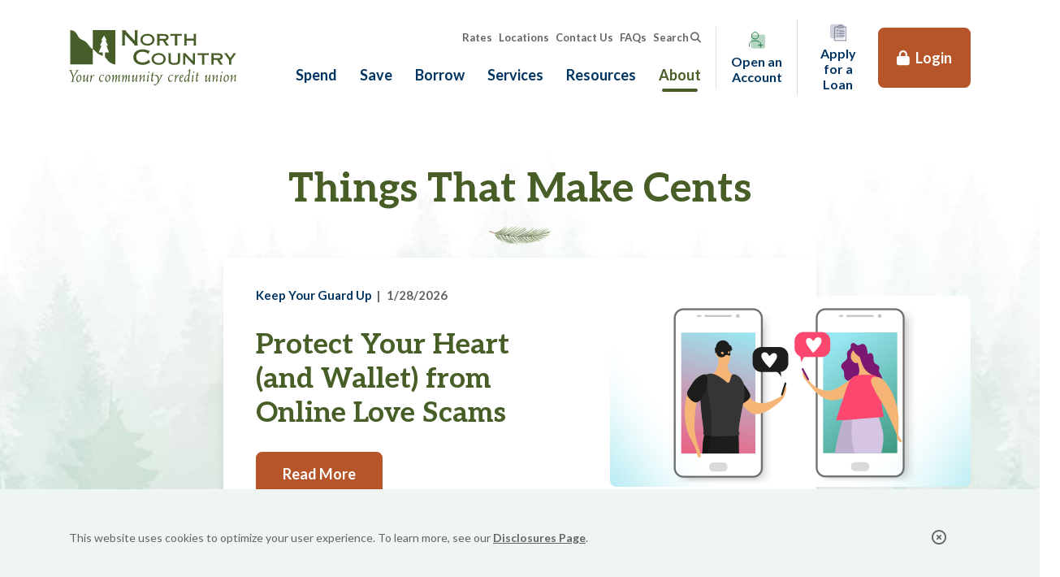

--- FILE ---
content_type: text/html; charset=utf-8
request_url: https://www.northcountry.org/about/explore/blog?Category=BorrowingSmart&Month=February-2023
body_size: 16604
content:

<!DOCTYPE html>
<html class="no-js" lang="en">
<head>
    <!-- Google Tag Manager -->
    <script>
        (function (w, d, s, l, i) {
        w[l] = w[l] || []; w[l].push({
        'gtm.start':
        new Date().getTime(), event: 'gtm.js'
        }); var f = d.getElementsByTagName(s)[0],
        j = d.createElement(s), dl = l != 'dataLayer' ? '&l=' + l : ''; j.async = true; j.src =
        'https://www.googletagmanager.com/gtm.js?id=' + i + dl; f.parentNode.insertBefore(j, f);
        })(window, document, 'script', 'dataLayer', 'GTM-W4R2LMK');</script>
    <!-- End Google Tag Manager -->
    <meta http-equiv="X-UA-Compatible" content="IE=edge" />
    <meta charset="utf-8" />
    <meta name="viewport" content="width=device-width, initial-scale=1, shrink-to-fit=no">

    <!-- SiteImprove -->
    <script async src="https://siteimproveanalytics.com/js/siteanalyze_87025.js"></script>

    
<meta property="og:title" content="Blog" />
<meta property="og:type" content="web" />
<meta property="og:description" content="NorthCountry Federal Credit Union provides a variety of free financial wellness articles in our &quot;Things That Makes Cents&quot; blog. Access our articles online." />
<meta property="og:image" content="https://www.northcountry.org:443/NorthCountry/media/Images/open-graph.jpg" />
<meta property="og:image:alt" content="NorthCountry FCU">
<meta property="og:url" content="https://www.northcountry.org/about/explore/blog" />

<link rel="canonical" href="https://www.northcountry.org/about/explore/blog" />

    <meta name="apple-itunes-app" content="app-id=432179489" />
    <meta name="google-play-app" content="app-id=com.ifs.mobilebanking.fiid8057" />

    <title>Financial Wellness Blog | NorthCountry Federal Credit Union</title>
    <meta content="NorthCountry Federal Credit Union provides a variety of free financial wellness articles in our &quot;Things That Makes Cents&quot; blog. Access our articles online." name="description" />
    

    <!-- fonts -->
    <link rel="preconnect" href="https://fonts.googleapis.com">
    <link rel="preconnect" href="https://fonts.gstatic.com" crossorigin>
    <link rel="preload" as="style" href="https://fonts.googleapis.com/css2?family=Aleo:wght@700&family=Lato:ital,wght@0,400;0,700;0,900;1,400;1,700&display=swap">
    <link rel="stylesheet" media="print" onload="this.onload=null;this.removeAttribute('media');" href="https://fonts.googleapis.com/css2?family=Aleo:wght@700&family=Lato:ital,wght@0,400;0,700;0,900;1,400;1,700&display=swap">

    <!-- favicons -->
    <link rel="apple-touch-icon" sizes="180x180" href="/apple-touch-icon.png">
    <link rel="icon" type="image/png" sizes="32x32" href="/favicon-32x32.png">
    <link rel="icon" type="image/png" sizes="16x16" href="/favicon-16x16.png">
    <link rel="manifest" href="/site.webmanifest">
    <link rel="mask-icon" href="/safari-pinned-tab.svg" color="#485e27">
    <meta name="msapplication-TileColor" content="#485e27">
    <meta name="theme-color" content="#485e27">

    <link href="/assets/base.css?v=5HJTj0TVxTtnf6fg7vXySTOAvaYpxOm-_3GCU6cS7qs" rel="stylesheet" />
    <link href="/_content/Kentico.Content.Web.Rcl/Content/Bundles/Public/systemPageComponents.min.css" rel="stylesheet" />

    <script type="text/javascript" src="/Kentico.Resource/Activities/KenticoActivityLogger/Logger.js?pageIdentifier=2597" async></script>
    
    

</head>
<body>
    <!-- Google Tag Manager (noscript) -->
    <noscript>
        <iframe src="https://www.googletagmanager.com/ns.html?id=GTM-W4R2LMK"
        height="0" width="0" style="display:none;visibility:hidden"></iframe>
    </noscript>
    <!-- End Google Tag Manager (noscript) -->
    
<aside class="cookie-notice" id="cookieNotice" aria-label="Cookie Notice" data-noindex="true">
    <div class="container d-flex align-items-center">
        <div class="cookie-notice__text">
            <p>This website uses cookies to optimize your user experience. To learn more, see our <a href="/Resources/Helpful-Information/Disclosures">Disclosures Page</a>.</p>

        </div>
        <button class="cookie-notice__dismiss"><span class="far fa-times-circle" aria-hidden="true"></span><span class="visually-hidden">Close</span></button>
    </div>
</aside>
    

    <div data-noindex="true" class="d-flex flex-column sticky-lg-top">
        

    <aside id="alerts" class="alerts chat-app invisible" aria-label="Important messages">
        <div class="accordion alerts__accordion" id="alertsAccordion">
                <div class="accordion-item alert alert--type-1" data-alertid="134" data-retainability="Permanent">
                    <div class="accordion-header">
                        <button class="accordion-button collapsed" id="alertHeading-134" type="button" data-bs-toggle="collapse" data-bs-target="#alertCollapse-134" aria-expanded="false" aria-controls="alertCollapse-134">
                            Special Offers
                        </button>
                        <button class="alert__dismiss"><span class="fas fa-times-circle" aria-hidden="true"></span><span class="visually-hidden">Dismiss this alert</span></button>
                    </div>
                    <div id="alertCollapse-134" class="accordion-collapse collapse" aria-labelledby="alertHeading-134" data-bs-parent="#alertsAccordion">
                        <div class="accordion-body">
                            Don&#39;t miss these special offers, available now:
<ol>
	<li><strong>3.87% APY* 7-month certificate</strong>, also available as an IRA or HSA. <a href="/save/accounts/personal-savings/certificates/special-offer">*Details</a></li>
	<li><strong>4.26% APR* credit card balance transfers</strong> with no balance transfer fee. <a href="/spend/cards/credit-card-balance-transfer-specialoffer" target="_self">*Details</a></li>
</ol>

                        </div>
                    </div>
                </div>
                <div class="accordion-item alert alert--type-1" data-alertid="135" data-retainability="Permanent">
                    <div class="accordion-header">
                        <button class="accordion-button collapsed" id="alertHeading-135" type="button" data-bs-toggle="collapse" data-bs-target="#alertCollapse-135" aria-expanded="false" aria-controls="alertCollapse-135">
                            Mortgage rates are low. It&#x27;s time!
                        </button>
                        <button class="alert__dismiss"><span class="fas fa-times-circle" aria-hidden="true"></span><span class="visually-hidden">Dismiss this alert</span></button>
                    </div>
                    <div id="alertCollapse-135" class="accordion-collapse collapse" aria-labelledby="alertHeading-135" data-bs-parent="#alertsAccordion">
                        <div class="accordion-body">
                            Ready to buy or refinance? Use this <a href="/resources/planning/calculators/mortgage-calculator" target="_blank">calculator</a> to estimate your payment or dive right in and submit a secure <a href="/borrow/home-loans/meet-the-team">mortgage application</a>. One of our experienced mortgage lenders will reach out to answer your questions and - when you&#39;re ready - get the process started.
                        </div>
                    </div>
                </div>
        </div>
    </aside>

        <nav aria-label="Skip to">
        <a href="#mainContent" class="skipto">Skip to Main Content</a>
            <a href="#login" class="skipto">Skip to Online Banking</a>
        </nav>
        
<header id="siteHeader" class="site-header">
    <div class="container d-flex align-items-center">
        <div class="site-header__branding">
            <a href="https://www.northcountry.org/" rel="home" class="logo">
                <img src="/images/logo.svg?v=KcrTnotTkLeDVXlgGm39IZzwMGKyLEqZiPgQtu9GFqQ" alt="Go to the NorthCountry home page" height="68" width="206" />
            </a>
        </div>
        <div class="site-header__nav">
            
                
                
    <nav class="auxiliary-nav" id="AuxiliaryNav" aria-label="Auxiliary">
        <ul class="list-inline">
                <li class="list-inline-item auxiliary-nav__item">
                    
<a href="/resources/planning/loan-rates" class=""  >Rates</a>
                </li>
                <li class="list-inline-item auxiliary-nav__item">
                    
<a href="/about/connect-with-us/hours-locations" class=""  >Locations</a>
                </li>
                <li class="list-inline-item auxiliary-nav__item">
                    
<a href="/about/connect-with-us/contact-us" class=""  >Contact Us</a>
                </li>
                <li class="list-inline-item auxiliary-nav__item">
                    
<a href="/resources/helpful-information/frequently-asked-questions" class=""  >FAQs</a>
                </li>
            <li class="list-inline-item auxiliary-nav__item">
                <a href="#searchPanel" data-bs-toggle="offcanvas" role="button" aria-controls="searchPanel" class="auxiliary-nav__search-toggle">Search<span class="fas fa-search" aria-hidden="true"></span></a>
            </li>
        </ul>
    </nav>

            
            
<nav class="primary-nav" id="primaryNav" aria-label="Main">
    <ul class="primary-nav__level-1">
        <li class="primary-nav__level-1-item primary-nav__level-1-item--has-children">
            <a href="#" id="primaryNav-2728" aria-haspopup="true" aria-expanded="false" >
                Spend
            </a>
                <div class="primary-nav__menu">
                    <div class="container">
                        <div class="row">
                                <div class="col-3">
                                    <ul class="primary-nav__level-2 list-unstyled" aria-labelledby="primaryNav-2728">
                                        <li class="primary-nav__level-2-item">
                                            <div id="primaryNav-2733" class="h3">Accounts</div>
                                                <ul class="primary-nav__level-3 list-unstyled" aria-labelledby="primaryNav-2733">
                                                        <li class="primary-nav__level-3-item">
                                                            
<a href="/spend/accounts/personal-checking"  >Personal Checking</a>
                                                        </li>
                                                        <li class="primary-nav__level-3-item">
                                                            
<a href="/spend/accounts/business-checking"  >Business Checking</a>
                                                        </li>
                                                        <li class="primary-nav__level-3-item">
                                                            
<a href="/spend/accounts/niche-checking"  >Niche Checking</a>
                                                        </li>
                                                </ul>
                                        </li>
                                    </ul>
                                </div>
                                <div class="col-3">
                                    <ul class="primary-nav__level-2 list-unstyled" aria-labelledby="primaryNav-2728">
                                        <li class="primary-nav__level-2-item">
                                            <div id="primaryNav-2734" class="h3">Cards</div>
                                                <ul class="primary-nav__level-3 list-unstyled" aria-labelledby="primaryNav-2734">
                                                        <li class="primary-nav__level-3-item">
                                                            
<a href="/spend/cards/debit-cards"  >Debit Cards</a>
                                                        </li>
                                                        <li class="primary-nav__level-3-item">
                                                            
<a href="/spend/cards/credit-cards"  >Credit Cards</a>
                                                        </li>
                                                        <li class="primary-nav__level-3-item">
                                                            
<a href="/spend/cards/credit-card-balance-transfer-specialoffer"  >Credit Card Balance Transfer</a>
                                                        </li>
                                                </ul>
                                        </li>
                                    </ul>
                                </div>
                                <div class="col-3">
                                    <ul class="primary-nav__level-2 list-unstyled" aria-labelledby="primaryNav-2728">
                                        <li class="primary-nav__level-2-item">
                                            <div id="primaryNav-2736" class="h3">Quick Links</div>
                                                <ul class="primary-nav__level-3 list-unstyled" aria-labelledby="primaryNav-2736">
                                                        <li class="primary-nav__level-3-item">
                                                            
<a href="/spend/quick-links/account-rates"  >Account Rates</a>
                                                        </li>
                                                        <li class="primary-nav__level-3-item">
                                                            
<a href="/spend/quick-links/open-an-account" target="_blank" >Open an Account<span class="visually-hidden"> (opens in a new tab)</span></a>
                                                        </li>
                                                        <li class="primary-nav__level-3-item">
                                                            
<a href="/spend/quick-links/frequently-asked-questions"  >Frequently Asked Questions</a>
                                                        </li>
                                                </ul>
                                        </li>
                                    </ul>
                                </div>
                        </div>
                    </div>
                </div>
        </li>
        <li class="primary-nav__level-1-item primary-nav__level-1-item--has-children">
            <a href="#" id="primaryNav-2729" aria-haspopup="true" aria-expanded="false" >
                Save
            </a>
                <div class="primary-nav__menu">
                    <div class="container">
                        <div class="row">
                                <div class="col-3">
                                    <ul class="primary-nav__level-2 list-unstyled" aria-labelledby="primaryNav-2729">
                                        <li class="primary-nav__level-2-item">
                                            <div id="primaryNav-2752" class="h3">Accounts</div>
                                                <ul class="primary-nav__level-3 list-unstyled" aria-labelledby="primaryNav-2752">
                                                        <li class="primary-nav__level-3-item">
                                                            
<a href="/save/accounts/personal-savings"  >Personal Savings</a>
                                                        </li>
                                                        <li class="primary-nav__level-3-item">
                                                            
<a href="/save/accounts/business-savings"  >Business Savings</a>
                                                        </li>
                                                </ul>
                                        </li>
                                    </ul>
                                </div>
                                <div class="col-3">
                                    <ul class="primary-nav__level-2 list-unstyled" aria-labelledby="primaryNav-2729">
                                        <li class="primary-nav__level-2-item">
                                            <div id="primaryNav-2754" class="h3">Quick Links</div>
                                                <ul class="primary-nav__level-3 list-unstyled" aria-labelledby="primaryNav-2754">
                                                        <li class="primary-nav__level-3-item">
                                                            
<a href="/save/quick-links/account-rates"  >Account Rates</a>
                                                        </li>
                                                        <li class="primary-nav__level-3-item">
                                                            
<a href="/save/quick-links/open-an-account" target="_blank" >Open an Account<span class="visually-hidden"> (opens in a new tab)</span></a>
                                                        </li>
                                                        <li class="primary-nav__level-3-item">
                                                            
<a href="/save/quick-links/frequently-asked-questions"  >Frequently Asked Questions</a>
                                                        </li>
                                                </ul>
                                        </li>
                                    </ul>
                                </div>
                        </div>
                    </div>
                </div>
        </li>
        <li class="primary-nav__level-1-item primary-nav__level-1-item--has-children">
            <a href="#" id="primaryNav-2730" aria-haspopup="true" aria-expanded="false" >
                Borrow
            </a>
                <div class="primary-nav__menu">
                    <div class="container">
                        <div class="row">
                                <div class="col-3">
                                    <ul class="primary-nav__level-2 list-unstyled" aria-labelledby="primaryNav-2730">
                                        <li class="primary-nav__level-2-item">
                                            <div id="primaryNav-2760" class="h3">Home Loans</div>
                                                <ul class="primary-nav__level-3 list-unstyled" aria-labelledby="primaryNav-2760">
                                                        <li class="primary-nav__level-3-item">
                                                            
<a href="/borrow/home-loans/mortgages"  >Mortgages</a>
                                                        </li>
                                                        <li class="primary-nav__level-3-item">
                                                            
<a href="/borrow/home-loans/first-time-homebuyers"  >First Time Homebuyers</a>
                                                        </li>
                                                        <li class="primary-nav__level-3-item">
                                                            
<a href="/borrow/home-loans/home-equity-loans-lines-of-credit"  >Real Estate Lines of Credit</a>
                                                        </li>
                                                        <li class="primary-nav__level-3-item">
                                                            
<a href="/borrow/home-loans/prequalification"  >Free Pre-approval</a>
                                                        </li>
                                                        <li class="primary-nav__level-3-item">
                                                            
<a href="/borrow/home-loans/meet-the-team"  >Meet the Team</a>
                                                        </li>
                                                        <li class="primary-nav__level-3-item">
                                                            
<a href="/borrow/home-loans/mortgage-refinancing"  >Mortgage Refinancing </a>
                                                        </li>
                                                </ul>
                                        </li>
                                    </ul>
                                </div>
                                <div class="col-3">
                                    <ul class="primary-nav__level-2 list-unstyled" aria-labelledby="primaryNav-2730">
                                        <li class="primary-nav__level-2-item">
                                            <div id="primaryNav-2761" class="h3">Personal Loans</div>
                                                <ul class="primary-nav__level-3 list-unstyled" aria-labelledby="primaryNav-2761">
                                                        <li class="primary-nav__level-3-item">
                                                            
<a href="/borrow/personal-loans/vehicle-loans"  >Vehicle Loans</a>
                                                        </li>
                                                        <li class="primary-nav__level-3-item">
                                                            
<a href="/borrow/personal-loans/signature-loan"  >Signature Loan</a>
                                                        </li>
                                                        <li class="primary-nav__level-3-item">
                                                            
<a href="/borrow/personal-loans/share-draft-lines-of-credit"  >Share Draft Lines of Credit</a>
                                                        </li>
                                                        <li class="primary-nav__level-3-item">
                                                            
<a href="/borrow/personal-loans/student-loans"  >Student Loans</a>
                                                        </li>
                                                        <li class="primary-nav__level-3-item">
                                                            
<a href="/borrow/personal-loans/debt-consolidation-loans"  >Debt Consolidation Loans</a>
                                                        </li>
                                                        <li class="primary-nav__level-3-item">
                                                            
<a href="/borrow/personal-loans/home-improvement-loans"  >Home Improvement Loans</a>
                                                        </li>
                                                        <li class="primary-nav__level-3-item">
                                                            
<a href="/borrow/personal-loans/credit-cards"  >Credit Cards</a>
                                                        </li>
                                                </ul>
                                        </li>
                                    </ul>
                                </div>
                                <div class="col-3">
                                    <ul class="primary-nav__level-2 list-unstyled" aria-labelledby="primaryNav-2730">
                                        <li class="primary-nav__level-2-item">
                                            <div id="primaryNav-2762" class="h3">Business Loans</div>
                                                <ul class="primary-nav__level-3 list-unstyled" aria-labelledby="primaryNav-2762">
                                                        <li class="primary-nav__level-3-item">
                                                            
<a href="/borrow/business-loans/commercial-mortgages"  >Commercial Mortgages</a>
                                                        </li>
                                                        <li class="primary-nav__level-3-item">
                                                            
<a href="/borrow/business-loans/sba-loans-lines-of-credit"  >SBA Loans &amp; Lines of Credit</a>
                                                        </li>
                                                        <li class="primary-nav__level-3-item">
                                                            
<a href="/borrow/business-loans/vehicle-loans"  >Vehicle Loans</a>
                                                        </li>
                                                        <li class="primary-nav__level-3-item">
                                                            
<a href="/borrow/business-loans/equipment-loans"  >Equipment Loans</a>
                                                        </li>
                                                        <li class="primary-nav__level-3-item">
                                                            
<a href="/borrow/business-loans/unsecured-term-loans"  >Unsecured Term Loans</a>
                                                        </li>
                                                        <li class="primary-nav__level-3-item">
                                                            
<a href="/borrow/business-loans/lines-of-credit"  >Lines of Credit</a>
                                                        </li>
                                                        <li class="primary-nav__level-3-item">
                                                            
<a href="/borrow/business-loans/real-estate-lines-of-credit"  >Real Estate Lines of Credit</a>
                                                        </li>
                                                        <li class="primary-nav__level-3-item">
                                                            
<a href="/borrow/business-loans/credit-cards"  >Credit Cards</a>
                                                        </li>
                                                </ul>
                                        </li>
                                    </ul>
                                </div>
                                <div class="col-3">
                                    <ul class="primary-nav__level-2 list-unstyled" aria-labelledby="primaryNav-2730">
                                        <li class="primary-nav__level-2-item">
                                            <div id="primaryNav-2763" class="h3">Quick Links</div>
                                                <ul class="primary-nav__level-3 list-unstyled" aria-labelledby="primaryNav-2763">
                                                        <li class="primary-nav__level-3-item">
                                                            
<a href="/borrow/quick-links/loan-rates"  >Loan Rates</a>
                                                        </li>
                                                        <li class="primary-nav__level-3-item">
                                                            
<a href="/borrow/quick-links/apply-for-a-loan" target="_blank" >Apply for a Loan<span class="visually-hidden"> (opens in a new tab)</span></a>
                                                        </li>
                                                        <li class="primary-nav__level-3-item">
                                                            
<a href="/borrow/quick-links/apply-for-a-mortgage" target="_blank" >Apply for a Mortgage<span class="visually-hidden"> (opens in a new tab)</span></a>
                                                        </li>
                                                        <li class="primary-nav__level-3-item">
                                                            
<a href="/borrow/quick-links/apply-for-a-business-loan" target="_blank" >Apply for a Business Loan<span class="visually-hidden"> (opens in a new tab)</span></a>
                                                        </li>
                                                        <li class="primary-nav__level-3-item">
                                                            
<a href="/borrow/quick-links/frequently-asked-questions"  >Frequently Asked Questions</a>
                                                        </li>
                                                </ul>
                                        </li>
                                    </ul>
                                </div>
                        </div>
                    </div>
                </div>
        </li>
        <li class="primary-nav__level-1-item primary-nav__level-1-item--has-children">
            <a href="#" id="primaryNav-2753" aria-haspopup="true" aria-expanded="false" >
                Services
            </a>
                <div class="primary-nav__menu">
                    <div class="container">
                        <div class="row">
                                <div class="col-3">
                                    <ul class="primary-nav__level-2 list-unstyled" aria-labelledby="primaryNav-2753">
                                        <li class="primary-nav__level-2-item">
                                            <div id="primaryNav-5331" class="h3">Digital Banking</div>
                                                <ul class="primary-nav__level-3 list-unstyled" aria-labelledby="primaryNav-5331">
                                                        <li class="primary-nav__level-3-item">
                                                            
<a href="/services/services/digital-banking"  >Getting Started</a>
                                                        </li>
                                                        <li class="primary-nav__level-3-item">
                                                            
<a href="/services/services/remote-deposit-capture"  >Remote Deposit Capture</a>
                                                        </li>
                                                        <li class="primary-nav__level-3-item">
                                                            
<a href="/services/services/savvymoney"  >SavvyMoney</a>
                                                        </li>
                                                        <li class="primary-nav__level-3-item">
                                                            
<a href="/services/services/zelle-redirect" target="_blank" >Zelle <span class="visually-hidden"> (opens in a new tab)</span></a>
                                                        </li>
                                                </ul>
                                        </li>
                                    </ul>
                                </div>
                                <div class="col-3">
                                    <ul class="primary-nav__level-2 list-unstyled" aria-labelledby="primaryNav-2753">
                                        <li class="primary-nav__level-2-item">
                                            <div id="primaryNav-5502" class="h3">Business Services</div>
                                                <ul class="primary-nav__level-3 list-unstyled" aria-labelledby="primaryNav-5502">
                                                        <li class="primary-nav__level-3-item">
                                                            
<a href="/services/business-services/merchant-services"  >Merchant Services</a>
                                                        </li>
                                                        <li class="primary-nav__level-3-item">
                                                            
<a href="/services/business-services/emergency-loans-for-employees"  >Income Advance Loans</a>
                                                        </li>
                                                        <li class="primary-nav__level-3-item">
                                                            
<a href="/services/business-services/contact-our-business-team"  >Contact Our Business Team</a>
                                                        </li>
                                                </ul>
                                        </li>
                                    </ul>
                                </div>
                                <div class="col-3">
                                    <ul class="primary-nav__level-2 list-unstyled" aria-labelledby="primaryNav-2753">
                                        <li class="primary-nav__level-2-item">
                                            <div id="primaryNav-5491" class="h3">NorthCountry Financial Services</div>
                                                <ul class="primary-nav__level-3 list-unstyled" aria-labelledby="primaryNav-5491">
                                                        <li class="primary-nav__level-3-item">
                                                            
<a href="/services/investments/investments-insurance"  >Investments &amp; Insurance</a>
                                                        </li>
                                                </ul>
                                        </li>
                                    </ul>
                                </div>
                                <div class="col-3">
                                    <ul class="primary-nav__level-2 list-unstyled" aria-labelledby="primaryNav-2753">
                                        <li class="primary-nav__level-2-item">
                                            <div id="primaryNav-5507" class="h3">Order Foreign Currency</div>
                                                <ul class="primary-nav__level-3 list-unstyled" aria-labelledby="primaryNav-5507">
                                                        <li class="primary-nav__level-3-item">
                                                            
<a href="/services/order-foreign-currency/order-foreign-currency" target="_blank" >Order Foreign Currency<span class="visually-hidden"> (opens in a new tab)</span></a>
                                                        </li>
                                                </ul>
                                        </li>
                                    </ul>
                                </div>
                        </div>
                    </div>
                </div>
        </li>
        <li class="primary-nav__level-1-item primary-nav__level-1-item--has-children">
            <a href="#" id="primaryNav-2731" aria-haspopup="true" aria-expanded="false" >
                Resources
            </a>
                <div class="primary-nav__menu">
                    <div class="container">
                        <div class="row">
                                <div class="col-3">
                                    <ul class="primary-nav__level-2 list-unstyled" aria-labelledby="primaryNav-2731">
                                        <li class="primary-nav__level-2-item">
                                            <div id="primaryNav-2778" class="h3">Planning</div>
                                                <ul class="primary-nav__level-3 list-unstyled" aria-labelledby="primaryNav-2778">
                                                        <li class="primary-nav__level-3-item">
                                                            
<a href="/resources/planning/calculators"  >Calculators</a>
                                                        </li>
                                                        <li class="primary-nav__level-3-item">
                                                            
<a href="/resources/planning/loan-rates"  >Loan Rates</a>
                                                        </li>
                                                        <li class="primary-nav__level-3-item">
                                                            
<a href="/resources/planning/account-rates"  >Account Rates</a>
                                                        </li>
                                                        <li class="primary-nav__level-3-item">
                                                            
<a href="/resources/planning/financial-services"  >NorthCountry Financial Services</a>
                                                        </li>
                                                        <li class="primary-nav__level-3-item">
                                                            
<a href="/resources/planning/blog"  >Blog</a>
                                                        </li>
                                                </ul>
                                        </li>
                                    </ul>
                                </div>
                                <div class="col-3">
                                    <ul class="primary-nav__level-2 list-unstyled" aria-labelledby="primaryNav-2731">
                                        <li class="primary-nav__level-2-item">
                                            <div id="primaryNav-2779" class="h3">Helpful Information</div>
                                                <ul class="primary-nav__level-3 list-unstyled" aria-labelledby="primaryNav-2779">
                                                        <li class="primary-nav__level-3-item">
                                                            
<a href="/resources/helpful-information/frequently-asked-questions"  >Frequently Asked Questions</a>
                                                        </li>
                                                        <li class="primary-nav__level-3-item">
                                                            
<a href="/resources/helpful-information/security-fraud"  >Security &amp; Fraud</a>
                                                        </li>
                                                        <li class="primary-nav__level-3-item">
                                                            
<a href="/resources/helpful-information/report-identity-theft"  >Report Identity Theft</a>
                                                        </li>
                                                        <li class="primary-nav__level-3-item">
                                                            
<a href="/resources/helpful-information/disclosures"  >Disclosures</a>
                                                        </li>
                                                        <li class="primary-nav__level-3-item">
                                                            
<a href="/resources/helpful-information/privacy" target="_blank" >Privacy<span class="visually-hidden"> (opens in a new tab)</span></a>
                                                        </li>
                                                        <li class="primary-nav__level-3-item">
                                                            
<a href="/resources/helpful-information/digital-faq"  >Digital FAQ</a>
                                                        </li>
                                                </ul>
                                        </li>
                                    </ul>
                                </div>
                                <div class="col-3">
                                    <ul class="primary-nav__level-2 list-unstyled" aria-labelledby="primaryNav-2731">
                                        <li class="primary-nav__level-2-item">
                                            <div id="primaryNav-2780" class="h3">Quick Links</div>
                                                <ul class="primary-nav__level-3 list-unstyled" aria-labelledby="primaryNav-2780">
                                                        <li class="primary-nav__level-3-item">
                                                            
<a href="/resources/quick-links/contact-us"  >Contact Us</a>
                                                        </li>
                                                        <li class="primary-nav__level-3-item">
                                                            
<a href="/resources/quick-links/find-a-branch-or-atm"  >Find a Branch or ATM</a>
                                                        </li>
                                                </ul>
                                        </li>
                                    </ul>
                                </div>
                                <div class="col-3">
                                    <ul class="primary-nav__level-2 list-unstyled" aria-labelledby="primaryNav-2731">
                                        <li class="primary-nav__level-2-item">
                                            <div id="primaryNav-4417" class="h3">Partners</div>
                                                <ul class="primary-nav__level-3 list-unstyled" aria-labelledby="primaryNav-4417">
                                                        <li class="primary-nav__level-3-item">
                                                            
<a href="/resources/partners/halal-loan"  >Halal Loans</a>
                                                        </li>
                                                        <li class="primary-nav__level-3-item">
                                                            
<a href="/resources/partners/financial-wellness"  >GreenPath Financial Wellness</a>
                                                        </li>
                                                        <li class="primary-nav__level-3-item">
                                                            
<a href="/resources/partners/debt-protection"  >Debt Protection</a>
                                                        </li>
                                                </ul>
                                        </li>
                                    </ul>
                                </div>
                        </div>
                    </div>
                </div>
        </li>
        <li class="primary-nav__level-1-item primary-nav__level-1-item--has-children">
            <a href="#" id="primaryNav-2732" aria-haspopup="true" aria-expanded="false" class="active">
                About
            </a>
                <div class="primary-nav__menu">
                    <div class="container">
                        <div class="row">
                                <div class="col-3">
                                    <ul class="primary-nav__level-2 list-unstyled" aria-labelledby="primaryNav-2732">
                                        <li class="primary-nav__level-2-item">
                                            <div id="primaryNav-2789" class="h3">Explore</div>
                                                <ul class="primary-nav__level-3 list-unstyled" aria-labelledby="primaryNav-2789">
                                                        <li class="primary-nav__level-3-item">
                                                            
<a href="/about/explore/our-story"  >Our Story</a>
                                                        </li>
                                                        <li class="primary-nav__level-3-item">
                                                            
<a href="/about/explore/membership"  >Membership</a>
                                                        </li>
                                                        <li class="primary-nav__level-3-item">
                                                            
<a href="/about/explore/community"  >Community</a>
                                                        </li>
                                                        <li class="primary-nav__level-3-item">
                                                            
<a href="/about/explore/careers"  >Careers</a>
                                                        </li>
                                                        <li class="primary-nav__level-3-item">
                                                            
<a href="/about/explore/blog"  >Blog</a>
                                                        </li>
                                                        <li class="primary-nav__level-3-item">
                                                            
<a href="/about/explore/northcountry-in-the-news"  >NorthCountry in the News</a>
                                                        </li>
                                                </ul>
                                        </li>
                                    </ul>
                                </div>
                                <div class="col-3">
                                    <ul class="primary-nav__level-2 list-unstyled" aria-labelledby="primaryNav-2732">
                                        <li class="primary-nav__level-2-item">
                                            <div id="primaryNav-2790" class="h3">Connect With Us</div>
                                                <ul class="primary-nav__level-3 list-unstyled" aria-labelledby="primaryNav-2790">
                                                        <li class="primary-nav__level-3-item">
                                                            
<a href="/about/connect-with-us/contact-us"  >Contact Us</a>
                                                        </li>
                                                        <li class="primary-nav__level-3-item">
                                                            
<a href="/about/connect-with-us/hours-locations"  >Hours &amp; Locations</a>
                                                        </li>
                                                        <li class="primary-nav__level-3-item">
                                                            
<a href="/about/connect-with-us/email-newsletter"  >Email Newsletter</a>
                                                        </li>
                                                        <li class="primary-nav__level-3-item">
                                                            
<a href="/about/connect-with-us/salam_banking"  >Salam Banking</a>
                                                        </li>
                                                </ul>
                                        </li>
                                    </ul>
                                </div>
                                <div class="col-3">
                                    <ul class="primary-nav__level-2 list-unstyled" aria-labelledby="primaryNav-2732">
                                        <li class="primary-nav__level-2-item">
                                            <div id="primaryNav-2791" class="h3">Quick Links</div>
                                                <ul class="primary-nav__level-3 list-unstyled" aria-labelledby="primaryNav-2791">
                                                        <li class="primary-nav__level-3-item">
                                                            
<a href="/about/quick-links/frequently-asked-questions"  >Frequently Asked Questions</a>
                                                        </li>
                                                        <li class="primary-nav__level-3-item">
                                                            
<a href="/about/quick-links/security-fraud"  >Security &amp; Fraud</a>
                                                        </li>
                                                </ul>
                                        </li>
                                    </ul>
                                </div>
                        </div>
                    </div>
                </div>
        </li>
    </ul>
</nav>
        </div>
            <a href="https://apply.northcountry.org/?ProductCategory=SAVINGS" target="_blank" class="site-header__link site-header__link-open-acct">
                <svg xmlns="http://www.w3.org/2000/svg" viewBox="0 0 43.34 44.57" class="icon" aria-hidden="true">
                    <rect x="5.62" y="6.85" width="37.72" height="37.72" rx="6.53" />
                    <path d="M7.47,10a9,9,0,1,1,9,9A9,9,0,0,1,7.47,10Z" />
                    <path d="M28.77,27.8c-2.5-2.46-6.57-4.17-12.34-4.17C5.9,23.63,1,29.32,1,35v3.91" />
                    <line x1="30.99" y1="28.74" x2="30.99" y2="42.35" />
                    <line x1="24.19" y1="35.54" x2="37.8" y2="35.54" />
                </svg>
                <span>Open an Account</span>                
                <span class="visually-hidden"> (opens in a new tab)</span>
            </a>
            <a href="https://apply.northcountry.org/" target="_blank" class="site-header__link site-header__link-apply-loan">
                <svg xmlns="http://www.w3.org/2000/svg" viewBox="0 0 42.58 44.16" class="icon" aria-hidden="true">
                    <rect width="37.72" height="37.72" rx="6.53" />
                    <path d="M41.85,25.19c-.08-5.78.12-11.59-.07-17.36a.25.25,0,0,0-.3-.24,31.43,31.43,0,0,0-7-.21,2.38,2.38,0,0,0-.17-1.16c-.74-1.57-2.73-.93-3.4-2.64-.46-1.19-6.45-.5-7.51-.38a.27.27,0,0,0-.27.25c-.2,1.8-2.57,1.33-3.64,2-.51.33-.39,1.25-.39,1.7a.29.29,0,0,0,0,.09h0a47.66,47.66,0,0,0-5.73.23,4.45,4.45,0,0,0-1.25.2c-.08,0-.57.29-.22.57h0c-.33,5.91-.4,11.83-.51,17.75-.06,3-.1,6.51-.13,9.49,0,1.81.1,6.6,0,7.12a.18.18,0,0,0,.06.16.14.14,0,0,0,.1.22c2,.39,10.75.27,12.87.27,5.73,0,11.46,0,17.17.37.23,0,.52-.4.53-.55C42.23,37.34,41.93,31,41.85,25.19ZM23.53,4.12c0-.23.22-.38.49-.47.86-.29,5.38-.5,6.12.13a2.39,2.39,0,0,1,.54.86c.18.52.78.6,1.24.74,1.08.34,1.91.93,1.95,2.13C33.92,9.19,31.26,9,30.25,9c-1.91.09-3.84,0-5.75,0-1,0-4.51.18-4.87-.91a7.35,7.35,0,0,1-.1-.86C19.59,4.24,23.25,6.5,23.53,4.12ZM11.74,42.7c.12-.56.06-4.64.06-6.11,0-3,0-6.46,0-9.42.08-6.3.35-12.6.37-18.9A53.82,53.82,0,0,1,19,7.77h0C18.75,9.86,23,9.42,24.5,9.47c.78,0,3.28.13,5.48.11s3.9-.11,4.22-1.05a5,5,0,0,0,.18-.74s3.1,0,4.59.1c.74,0,1.52.19,2.26.21-.43,5.66-.13,11.43,0,17.09s0,12.1.28,17.86h0C31.73,42,21.53,42.58,11.74,42.7Z" />
                    <path d="M23.56,18.44c4.66.29,9.4.28,14.06.42a.18.18,0,0,0,.05-.36c-1.92-.41-11.61-.51-14.11-.35A.15.15,0,1,0,23.56,18.44Z" />
                    <path d="M25.32,5.57a16.69,16.69,0,0,0,3.52.11c.16,0,.07-.34-.08-.4a12,12,0,0,0-3.44,0A.14.14,0,0,0,25.32,5.57Z" />
                    <path d="M37.35,24.72a.2.2,0,1,0,0-.39C34.77,24.19,25,24,23,24.32c-.2,0-.14.32.05.32C27.73,24.82,32.64,24.94,37.35,24.72Z" />
                    <path d="M37.62,30.91c-2.85-.13-12.67-.48-14.37-.05a.15.15,0,0,0,.08.29c1.75-.28,11.31.32,14.29.22A.23.23,0,1,0,37.62,30.91Z" />
                    <path d="M21.11,14.9c-.38,0-.55.29-.71.56a19.27,19.27,0,0,1-1.46,2.1c-.35-.39-1-1-1.58-.94a.15.15,0,0,0,0,.29c.64.24,1.15,1,1.58,1.5.27.31.51-.08.64-.3s.47-1,.86-1.64c.27-.47.56-.93.72-1.18S21.31,14.9,21.11,14.9Z" />
                    <path d="M19.48,24.68a2.24,2.24,0,0,0,.89,0c.14-.06.24-.29.05-.36a3.63,3.63,0,0,0-.94-.16,4.54,4.54,0,0,0-2.2.14c-.14.06-.09.26,0,.3A14.09,14.09,0,0,0,19.48,24.68Z" />
                    <path d="M20.65,30.73a6.06,6.06,0,0,0-1.59,0,4.17,4.17,0,0,0-1.5.29.15.15,0,0,0,.08.28c.53,0,1,0,1.57-.08a9.86,9.86,0,0,0,1.44-.08A.23.23,0,0,0,20.65,30.73Z" />
                </svg>
                <span>Apply for a Loan</span>
                <span class="visually-hidden"> (opens in a new tab)</span>
            </a>
        <button type="button" class="btn btn-primary login__toggle" id="login" aria-expanded="false">
    <span><span class="fas fa-lock" aria-hidden="true"></span>Login</span>
</button>
<div class="login__panel" id="loginPanel" tabindex="-1" role="dialog" aria-labelledby="loginPanelLabel" aria-hidden="true">
    <div class="panel-dialog" role="document">
        <button type="button" class="login__close">
            <span class="far fa-times" aria-hidden="true"></span><span class="sr-only">Close</span>
        </button>
        <div class="d-lg-flex justify-content-between align-items-center">
            <div class="login__main">
                <div class="login__panel-heading h3" id="loginPanelLabel">Online Banking</div>
                <div class="branch"></div>
                <form class="login__form" action="https://olb.northcountry.org/tob/live/usp-core/app/initialLogin" method="post">
                    <input type="hidden" id="dscheck" name="dscheck" value="0" />
                    <input type="hidden" id="testjs" name="testjs" value="false" />
                    <input type="hidden" id="testcookie" name="testcookie" value="false" />
                    <div class="form-group form-group--required">
                        <label for="userid" class="sr-only">Username</label>
                        <input type="text" class="form-control" placeholder="Username" id="userid" name="userid" value="" maxlength="256" autocomplete="off" />
                    </div>
                    <div class="form-group form-group--required">
                        <label for="password" class="sr-only">Password</label>
                        <input type="password" class="form-control" placeholder="Password" id="password" name="password" maxlength="32" autocomplete="off" />
                        <button class="show-pw" aria-label="Show password">Show</button>
                    </div>
                    <button type="submit" class="btn btn-primary">Log in</button>
                </form>
                    <ul class="list-unstyled login__links">
                            <li>
                                
<a href="https://olb.northcountry.org/dbank/live/app/register" class="" target="_blank" aria-label="New User - Online Banking Registration (opens in a new tab)">New User<span class="visually-hidden"> (opens in a new tab)</span></a>
                            </li>
                            <li>
                                
<a href="https://olb.northcountry.org/dbank/live/app/authUpdate" class="" target="_blank" >Forgot Username or Password<span class="visually-hidden"> (opens in a new tab)</span></a>
                            </li>
                            <li>
                                
<a href="/Resources/Helpful-Information/Frequently-Asked-Questions" class=""  >Online Banking FAQs</a>
                            </li>
                    </ul>
            </div>
                <div class="login__promo">
                    
    <a href="https://mortgages.northcountry.org/index.html" class="card promo" target="_blank" id="promo-2915">
            <img src="/getmedia/2556c2f5-f923-48ec-8cc2-23a08c2d21da/Apply-For-A-Mortgage_1.jpg?width=305&amp;resizemode=force" class="card-img-top promo__img" alt="" aria-hidden="true" height="305" width="305" />
        <div class="card-body">
<svg xmlns="http://www.w3.org/2000/svg" viewBox="0 0 46.03 42.18" aria-hidden="true" class="icon promo__icon">
  <defs>
    <style></style>
  </defs>
  <g data-name="Layer 2">
    <g data-name="Layer 1">
      <rect width="37.72" height="37.72" rx="6.53" />
      <path d="M45.46,21.86c-3-3.81-19.61-16-20.29-16.17a.31.31,0,0,0-.41-.08c-1.9,1.46-6.37,4.79-10.63,8.17-4,3.15-7.85,6.34-9.22,7.78a.2.2,0,0,0-.11.11h0a.17.17,0,0,0,0,.25A8.1,8.1,0,0,0,6.2,24.12a12.43,12.43,0,0,0,1.69,2,.07.07,0,0,0,0,.05l0,0a.13.13,0,0,0,.22-.08c1-.74,2-1.47,3-2.19.09,5.56,0,11.85.46,17.39a.19.19,0,0,0,.29.15l.08,0a33.81,33.81,0,0,1,5.42,0c1.39,0,2.24.31,3.6-.08A.24.24,0,0,0,21.2,41a42.25,42.25,0,0,0,0-10.66,38.49,38.49,0,0,1,7.14.28.24.24,0,0,0,.12,0l0,0c-.14,2-.1,4.1-.12,6.15,0,.85-.06,3.92.06,4.34-.08,0,0,.29.14.3a.2.2,0,0,0,.2,0,47.48,47.48,0,0,0,9.08,0c.16,0,.12-.28,0-.27-2.65.18-6.28-.12-8.93,0,0-3.47.2-7.27,0-10.73a.19.19,0,0,0-.24-.17,21.93,21.93,0,0,0-4.17-.45,16.73,16.73,0,0,0-3.31.15.22.22,0,0,0-.39.13.12.12,0,0,0,0,.17,90.44,90.44,0,0,1,0,10.67,41.14,41.14,0,0,1-4.17.07,17.85,17.85,0,0,0-4.56.12c.11-1.71-.25-13.65-.49-17.46,4.45-3.46,8.55-6.9,13.25-10.59h0c4.09,3.42,9.52,6.9,13.47,10.46-.22,5.79-.22,12-.16,17.79,0,.17.28.22.3,0,.77-5.59.26-11.85.32-17.5.82.75,1.63,1.34,2.43,2.13a.23.23,0,0,0,.38.1c.69-.69,1.4-1.35,2.11-2,.4-.38,1.46-1.54,1.61-1.68h0l0,0s0,0,0,0A.28.28,0,0,0,45.46,21.86Zm-.92.72-1.2,1.14c-.64.6-1.27,1.2-1.89,1.82a95.58,95.58,0,0,0-8.14-6.71C29.63,16,25.88,13.27,24.9,12.6a.2.2,0,0,0-.28.08l-.08,0C18.67,17.09,13.51,21,8,25.83c-.51-.61-1-1.3-1.4-1.94s-.83-1.46-1.3-2.14C9.19,18.25,21.84,8.5,25,6.2,26.19,6.72,42,18.38,44.74,21.84,44.93,22.09,44.84,22.3,44.54,22.58Z" />
    </g>
  </g>
</svg>            Apply for a Mortgage
            <span class="visually-hidden">(opens in a new tab)</span>
        </div>
    </a>

                </div>
        </div>
    </div>
</div>
        
<button class="hamburger-nav__toggle" type="button" data-bs-toggle="offcanvas" data-bs-target="#hamburgerMenu" aria-controls="hamburgerMenu">
    <span class="fas fa-bars" aria-hidden="true"></span>
    <span class="visually-hidden">Menu</span>
</button>

<div class="offcanvas offcanvas-end hamburger-nav__menu" tabindex="-1" id="hamburgerMenu">
    <div class="offcanvas-header">
        <button type="button" class="btn-close text-reset" data-bs-dismiss="offcanvas" aria-label="Close"></button>
    </div>
    <div class="offcanvas-body">

            <ul class="hamburger-nav__level-1">
                    <li class="hamburger-nav__level-1-item hamburger-nav__level-1-item--has-children">
                        <button type="button" aria-haspopup="true" aria-expanded="false" id="hamburgerNav-2728">Spend</button>
                            <ul class="hamburger-nav__level-2 list-unstyled" aria-labelledby="hamburgerNav-2728">
                                    <li class="hamburger-nav__level-2-item hamburger-nav__level-2-item--has-children">
                                        <button type="button" aria-haspopup="true" aria-expanded="false" id="hamburgerNav-2733">Accounts</button>
                                            <ul class="hamburger-nav__level-3 list-unstyled" aria-labelledby="hamburgerNav-2733">
                                                    <li class="hamburger-nav__level-3-item">
                                                        
<a href="/spend/accounts/personal-checking"  >Personal Checking</a>
                                                    </li>
                                                    <li class="hamburger-nav__level-3-item">
                                                        
<a href="/spend/accounts/business-checking"  >Business Checking</a>
                                                    </li>
                                                    <li class="hamburger-nav__level-3-item">
                                                        
<a href="/spend/accounts/niche-checking"  >Niche Checking</a>
                                                    </li>
                                            </ul>
                                    </li>
                                    <li class="hamburger-nav__level-2-item hamburger-nav__level-2-item--has-children">
                                        <button type="button" aria-haspopup="true" aria-expanded="false" id="hamburgerNav-2734">Cards</button>
                                            <ul class="hamburger-nav__level-3 list-unstyled" aria-labelledby="hamburgerNav-2734">
                                                    <li class="hamburger-nav__level-3-item">
                                                        
<a href="/spend/cards/debit-cards"  >Debit Cards</a>
                                                    </li>
                                                    <li class="hamburger-nav__level-3-item">
                                                        
<a href="/spend/cards/credit-cards"  >Credit Cards</a>
                                                    </li>
                                                    <li class="hamburger-nav__level-3-item">
                                                        
<a href="/spend/cards/credit-card-balance-transfer-specialoffer"  >Credit Card Balance Transfer</a>
                                                    </li>
                                            </ul>
                                    </li>
                                    <li class="hamburger-nav__level-2-item hamburger-nav__level-2-item--has-children">
                                        <button type="button" aria-haspopup="true" aria-expanded="false" id="hamburgerNav-2736">Quick Links</button>
                                            <ul class="hamburger-nav__level-3 list-unstyled" aria-labelledby="hamburgerNav-2736">
                                                    <li class="hamburger-nav__level-3-item">
                                                        
<a href="/spend/quick-links/account-rates"  >Account Rates</a>
                                                    </li>
                                                    <li class="hamburger-nav__level-3-item">
                                                        
<a href="/spend/quick-links/open-an-account" target="_blank" >Open an Account<span class="visually-hidden"> (opens in a new tab)</span></a>
                                                    </li>
                                                    <li class="hamburger-nav__level-3-item">
                                                        
<a href="/spend/quick-links/frequently-asked-questions"  >Frequently Asked Questions</a>
                                                    </li>
                                            </ul>
                                    </li>
                            </ul>
                    </li>
                    <li class="hamburger-nav__level-1-item hamburger-nav__level-1-item--has-children">
                        <button type="button" aria-haspopup="true" aria-expanded="false" id="hamburgerNav-2729">Save</button>
                            <ul class="hamburger-nav__level-2 list-unstyled" aria-labelledby="hamburgerNav-2729">
                                    <li class="hamburger-nav__level-2-item hamburger-nav__level-2-item--has-children">
                                        <button type="button" aria-haspopup="true" aria-expanded="false" id="hamburgerNav-2752">Accounts</button>
                                            <ul class="hamburger-nav__level-3 list-unstyled" aria-labelledby="hamburgerNav-2752">
                                                    <li class="hamburger-nav__level-3-item">
                                                        
<a href="/save/accounts/personal-savings"  >Personal Savings</a>
                                                    </li>
                                                    <li class="hamburger-nav__level-3-item">
                                                        
<a href="/save/accounts/business-savings"  >Business Savings</a>
                                                    </li>
                                            </ul>
                                    </li>
                                    <li class="hamburger-nav__level-2-item hamburger-nav__level-2-item--has-children">
                                        <button type="button" aria-haspopup="true" aria-expanded="false" id="hamburgerNav-2754">Quick Links</button>
                                            <ul class="hamburger-nav__level-3 list-unstyled" aria-labelledby="hamburgerNav-2754">
                                                    <li class="hamburger-nav__level-3-item">
                                                        
<a href="/save/quick-links/account-rates"  >Account Rates</a>
                                                    </li>
                                                    <li class="hamburger-nav__level-3-item">
                                                        
<a href="/save/quick-links/open-an-account" target="_blank" >Open an Account<span class="visually-hidden"> (opens in a new tab)</span></a>
                                                    </li>
                                                    <li class="hamburger-nav__level-3-item">
                                                        
<a href="/save/quick-links/frequently-asked-questions"  >Frequently Asked Questions</a>
                                                    </li>
                                            </ul>
                                    </li>
                            </ul>
                    </li>
                    <li class="hamburger-nav__level-1-item hamburger-nav__level-1-item--has-children">
                        <button type="button" aria-haspopup="true" aria-expanded="false" id="hamburgerNav-2730">Borrow</button>
                            <ul class="hamburger-nav__level-2 list-unstyled" aria-labelledby="hamburgerNav-2730">
                                    <li class="hamburger-nav__level-2-item hamburger-nav__level-2-item--has-children">
                                        <button type="button" aria-haspopup="true" aria-expanded="false" id="hamburgerNav-2760">Home Loans</button>
                                            <ul class="hamburger-nav__level-3 list-unstyled" aria-labelledby="hamburgerNav-2760">
                                                    <li class="hamburger-nav__level-3-item">
                                                        
<a href="/borrow/home-loans/mortgages"  >Mortgages</a>
                                                    </li>
                                                    <li class="hamburger-nav__level-3-item">
                                                        
<a href="/borrow/home-loans/first-time-homebuyers"  >First Time Homebuyers</a>
                                                    </li>
                                                    <li class="hamburger-nav__level-3-item">
                                                        
<a href="/borrow/home-loans/home-equity-loans-lines-of-credit"  >Real Estate Lines of Credit</a>
                                                    </li>
                                                    <li class="hamburger-nav__level-3-item">
                                                        
<a href="/borrow/home-loans/prequalification"  >Free Pre-approval</a>
                                                    </li>
                                                    <li class="hamburger-nav__level-3-item">
                                                        
<a href="/borrow/home-loans/meet-the-team"  >Meet the Team</a>
                                                    </li>
                                                    <li class="hamburger-nav__level-3-item">
                                                        
<a href="/borrow/home-loans/mortgage-refinancing"  >Mortgage Refinancing </a>
                                                    </li>
                                            </ul>
                                    </li>
                                    <li class="hamburger-nav__level-2-item hamburger-nav__level-2-item--has-children">
                                        <button type="button" aria-haspopup="true" aria-expanded="false" id="hamburgerNav-2761">Personal Loans</button>
                                            <ul class="hamburger-nav__level-3 list-unstyled" aria-labelledby="hamburgerNav-2761">
                                                    <li class="hamburger-nav__level-3-item">
                                                        
<a href="/borrow/personal-loans/vehicle-loans"  >Vehicle Loans</a>
                                                    </li>
                                                    <li class="hamburger-nav__level-3-item">
                                                        
<a href="/borrow/personal-loans/signature-loan"  >Signature Loan</a>
                                                    </li>
                                                    <li class="hamburger-nav__level-3-item">
                                                        
<a href="/borrow/personal-loans/share-draft-lines-of-credit"  >Share Draft Lines of Credit</a>
                                                    </li>
                                                    <li class="hamburger-nav__level-3-item">
                                                        
<a href="/borrow/personal-loans/student-loans"  >Student Loans</a>
                                                    </li>
                                                    <li class="hamburger-nav__level-3-item">
                                                        
<a href="/borrow/personal-loans/debt-consolidation-loans"  >Debt Consolidation Loans</a>
                                                    </li>
                                                    <li class="hamburger-nav__level-3-item">
                                                        
<a href="/borrow/personal-loans/home-improvement-loans"  >Home Improvement Loans</a>
                                                    </li>
                                                    <li class="hamburger-nav__level-3-item">
                                                        
<a href="/borrow/personal-loans/credit-cards"  >Credit Cards</a>
                                                    </li>
                                            </ul>
                                    </li>
                                    <li class="hamburger-nav__level-2-item hamburger-nav__level-2-item--has-children">
                                        <button type="button" aria-haspopup="true" aria-expanded="false" id="hamburgerNav-2762">Business Loans</button>
                                            <ul class="hamburger-nav__level-3 list-unstyled" aria-labelledby="hamburgerNav-2762">
                                                    <li class="hamburger-nav__level-3-item">
                                                        
<a href="/borrow/business-loans/commercial-mortgages"  >Commercial Mortgages</a>
                                                    </li>
                                                    <li class="hamburger-nav__level-3-item">
                                                        
<a href="/borrow/business-loans/sba-loans-lines-of-credit"  >SBA Loans &amp; Lines of Credit</a>
                                                    </li>
                                                    <li class="hamburger-nav__level-3-item">
                                                        
<a href="/borrow/business-loans/vehicle-loans"  >Vehicle Loans</a>
                                                    </li>
                                                    <li class="hamburger-nav__level-3-item">
                                                        
<a href="/borrow/business-loans/equipment-loans"  >Equipment Loans</a>
                                                    </li>
                                                    <li class="hamburger-nav__level-3-item">
                                                        
<a href="/borrow/business-loans/unsecured-term-loans"  >Unsecured Term Loans</a>
                                                    </li>
                                                    <li class="hamburger-nav__level-3-item">
                                                        
<a href="/borrow/business-loans/lines-of-credit"  >Lines of Credit</a>
                                                    </li>
                                                    <li class="hamburger-nav__level-3-item">
                                                        
<a href="/borrow/business-loans/real-estate-lines-of-credit"  >Real Estate Lines of Credit</a>
                                                    </li>
                                                    <li class="hamburger-nav__level-3-item">
                                                        
<a href="/borrow/business-loans/credit-cards"  >Credit Cards</a>
                                                    </li>
                                            </ul>
                                    </li>
                                    <li class="hamburger-nav__level-2-item hamburger-nav__level-2-item--has-children">
                                        <button type="button" aria-haspopup="true" aria-expanded="false" id="hamburgerNav-2763">Quick Links</button>
                                            <ul class="hamburger-nav__level-3 list-unstyled" aria-labelledby="hamburgerNav-2763">
                                                    <li class="hamburger-nav__level-3-item">
                                                        
<a href="/borrow/quick-links/loan-rates"  >Loan Rates</a>
                                                    </li>
                                                    <li class="hamburger-nav__level-3-item">
                                                        
<a href="/borrow/quick-links/apply-for-a-loan" target="_blank" >Apply for a Loan<span class="visually-hidden"> (opens in a new tab)</span></a>
                                                    </li>
                                                    <li class="hamburger-nav__level-3-item">
                                                        
<a href="/borrow/quick-links/apply-for-a-mortgage" target="_blank" >Apply for a Mortgage<span class="visually-hidden"> (opens in a new tab)</span></a>
                                                    </li>
                                                    <li class="hamburger-nav__level-3-item">
                                                        
<a href="/borrow/quick-links/apply-for-a-business-loan" target="_blank" >Apply for a Business Loan<span class="visually-hidden"> (opens in a new tab)</span></a>
                                                    </li>
                                                    <li class="hamburger-nav__level-3-item">
                                                        
<a href="/borrow/quick-links/frequently-asked-questions"  >Frequently Asked Questions</a>
                                                    </li>
                                            </ul>
                                    </li>
                            </ul>
                    </li>
                    <li class="hamburger-nav__level-1-item hamburger-nav__level-1-item--has-children">
                        <button type="button" aria-haspopup="true" aria-expanded="false" id="hamburgerNav-2753">Services</button>
                            <ul class="hamburger-nav__level-2 list-unstyled" aria-labelledby="hamburgerNav-2753">
                                    <li class="hamburger-nav__level-2-item hamburger-nav__level-2-item--has-children">
                                        <button type="button" aria-haspopup="true" aria-expanded="false" id="hamburgerNav-5331">Digital Banking</button>
                                            <ul class="hamburger-nav__level-3 list-unstyled" aria-labelledby="hamburgerNav-5331">
                                                    <li class="hamburger-nav__level-3-item">
                                                        
<a href="/services/services/digital-banking"  >Getting Started</a>
                                                    </li>
                                                    <li class="hamburger-nav__level-3-item">
                                                        
<a href="/services/services/remote-deposit-capture"  >Remote Deposit Capture</a>
                                                    </li>
                                                    <li class="hamburger-nav__level-3-item">
                                                        
<a href="/services/services/savvymoney"  >SavvyMoney</a>
                                                    </li>
                                                    <li class="hamburger-nav__level-3-item">
                                                        
<a href="/services/services/zelle-redirect" target="_blank" >Zelle <span class="visually-hidden"> (opens in a new tab)</span></a>
                                                    </li>
                                            </ul>
                                    </li>
                                    <li class="hamburger-nav__level-2-item hamburger-nav__level-2-item--has-children">
                                        <button type="button" aria-haspopup="true" aria-expanded="false" id="hamburgerNav-5502">Business Services</button>
                                            <ul class="hamburger-nav__level-3 list-unstyled" aria-labelledby="hamburgerNav-5502">
                                                    <li class="hamburger-nav__level-3-item">
                                                        
<a href="/services/business-services/merchant-services"  >Merchant Services</a>
                                                    </li>
                                                    <li class="hamburger-nav__level-3-item">
                                                        
<a href="/services/business-services/emergency-loans-for-employees"  >Income Advance Loans</a>
                                                    </li>
                                                    <li class="hamburger-nav__level-3-item">
                                                        
<a href="/services/business-services/contact-our-business-team"  >Contact Our Business Team</a>
                                                    </li>
                                            </ul>
                                    </li>
                                    <li class="hamburger-nav__level-2-item hamburger-nav__level-2-item--has-children">
                                        <button type="button" aria-haspopup="true" aria-expanded="false" id="hamburgerNav-5491">NorthCountry Financial Services</button>
                                            <ul class="hamburger-nav__level-3 list-unstyled" aria-labelledby="hamburgerNav-5491">
                                                    <li class="hamburger-nav__level-3-item">
                                                        
<a href="/services/investments/investments-insurance"  >Investments &amp; Insurance</a>
                                                    </li>
                                            </ul>
                                    </li>
                                    <li class="hamburger-nav__level-2-item hamburger-nav__level-2-item--has-children">
                                        <button type="button" aria-haspopup="true" aria-expanded="false" id="hamburgerNav-5507">Order Foreign Currency</button>
                                            <ul class="hamburger-nav__level-3 list-unstyled" aria-labelledby="hamburgerNav-5507">
                                                    <li class="hamburger-nav__level-3-item">
                                                        
<a href="/services/order-foreign-currency/order-foreign-currency" target="_blank" >Order Foreign Currency<span class="visually-hidden"> (opens in a new tab)</span></a>
                                                    </li>
                                            </ul>
                                    </li>
                            </ul>
                    </li>
                    <li class="hamburger-nav__level-1-item hamburger-nav__level-1-item--has-children">
                        <button type="button" aria-haspopup="true" aria-expanded="false" id="hamburgerNav-2731">Resources</button>
                            <ul class="hamburger-nav__level-2 list-unstyled" aria-labelledby="hamburgerNav-2731">
                                    <li class="hamburger-nav__level-2-item hamburger-nav__level-2-item--has-children">
                                        <button type="button" aria-haspopup="true" aria-expanded="false" id="hamburgerNav-2778">Planning</button>
                                            <ul class="hamburger-nav__level-3 list-unstyled" aria-labelledby="hamburgerNav-2778">
                                                    <li class="hamburger-nav__level-3-item">
                                                        
<a href="/resources/planning/calculators"  >Calculators</a>
                                                    </li>
                                                    <li class="hamburger-nav__level-3-item">
                                                        
<a href="/resources/planning/loan-rates"  >Loan Rates</a>
                                                    </li>
                                                    <li class="hamburger-nav__level-3-item">
                                                        
<a href="/resources/planning/account-rates"  >Account Rates</a>
                                                    </li>
                                                    <li class="hamburger-nav__level-3-item">
                                                        
<a href="/resources/planning/financial-services"  >NorthCountry Financial Services</a>
                                                    </li>
                                                    <li class="hamburger-nav__level-3-item">
                                                        
<a href="/resources/planning/blog"  >Blog</a>
                                                    </li>
                                            </ul>
                                    </li>
                                    <li class="hamburger-nav__level-2-item hamburger-nav__level-2-item--has-children">
                                        <button type="button" aria-haspopup="true" aria-expanded="false" id="hamburgerNav-2779">Helpful Information</button>
                                            <ul class="hamburger-nav__level-3 list-unstyled" aria-labelledby="hamburgerNav-2779">
                                                    <li class="hamburger-nav__level-3-item">
                                                        
<a href="/resources/helpful-information/frequently-asked-questions"  >Frequently Asked Questions</a>
                                                    </li>
                                                    <li class="hamburger-nav__level-3-item">
                                                        
<a href="/resources/helpful-information/security-fraud"  >Security &amp; Fraud</a>
                                                    </li>
                                                    <li class="hamburger-nav__level-3-item">
                                                        
<a href="/resources/helpful-information/report-identity-theft"  >Report Identity Theft</a>
                                                    </li>
                                                    <li class="hamburger-nav__level-3-item">
                                                        
<a href="/resources/helpful-information/disclosures"  >Disclosures</a>
                                                    </li>
                                                    <li class="hamburger-nav__level-3-item">
                                                        
<a href="/resources/helpful-information/privacy" target="_blank" >Privacy<span class="visually-hidden"> (opens in a new tab)</span></a>
                                                    </li>
                                                    <li class="hamburger-nav__level-3-item">
                                                        
<a href="/resources/helpful-information/digital-faq"  >Digital FAQ</a>
                                                    </li>
                                            </ul>
                                    </li>
                                    <li class="hamburger-nav__level-2-item hamburger-nav__level-2-item--has-children">
                                        <button type="button" aria-haspopup="true" aria-expanded="false" id="hamburgerNav-2780">Quick Links</button>
                                            <ul class="hamburger-nav__level-3 list-unstyled" aria-labelledby="hamburgerNav-2780">
                                                    <li class="hamburger-nav__level-3-item">
                                                        
<a href="/resources/quick-links/contact-us"  >Contact Us</a>
                                                    </li>
                                                    <li class="hamburger-nav__level-3-item">
                                                        
<a href="/resources/quick-links/find-a-branch-or-atm"  >Find a Branch or ATM</a>
                                                    </li>
                                            </ul>
                                    </li>
                                    <li class="hamburger-nav__level-2-item hamburger-nav__level-2-item--has-children">
                                        <button type="button" aria-haspopup="true" aria-expanded="false" id="hamburgerNav-4417">Partners</button>
                                            <ul class="hamburger-nav__level-3 list-unstyled" aria-labelledby="hamburgerNav-4417">
                                                    <li class="hamburger-nav__level-3-item">
                                                        
<a href="/resources/partners/halal-loan"  >Halal Loans</a>
                                                    </li>
                                                    <li class="hamburger-nav__level-3-item">
                                                        
<a href="/resources/partners/financial-wellness"  >GreenPath Financial Wellness</a>
                                                    </li>
                                                    <li class="hamburger-nav__level-3-item">
                                                        
<a href="/resources/partners/debt-protection"  >Debt Protection</a>
                                                    </li>
                                            </ul>
                                    </li>
                            </ul>
                    </li>
                    <li class="hamburger-nav__level-1-item hamburger-nav__level-1-item--has-children">
                        <button type="button" aria-haspopup="true" aria-expanded="false" id="hamburgerNav-2732">About</button>
                            <ul class="hamburger-nav__level-2 list-unstyled" aria-labelledby="hamburgerNav-2732">
                                    <li class="hamburger-nav__level-2-item hamburger-nav__level-2-item--has-children">
                                        <button type="button" aria-haspopup="true" aria-expanded="false" id="hamburgerNav-2789">Explore</button>
                                            <ul class="hamburger-nav__level-3 list-unstyled" aria-labelledby="hamburgerNav-2789">
                                                    <li class="hamburger-nav__level-3-item">
                                                        
<a href="/about/explore/our-story"  >Our Story</a>
                                                    </li>
                                                    <li class="hamburger-nav__level-3-item">
                                                        
<a href="/about/explore/membership"  >Membership</a>
                                                    </li>
                                                    <li class="hamburger-nav__level-3-item">
                                                        
<a href="/about/explore/community"  >Community</a>
                                                    </li>
                                                    <li class="hamburger-nav__level-3-item">
                                                        
<a href="/about/explore/careers"  >Careers</a>
                                                    </li>
                                                    <li class="hamburger-nav__level-3-item">
                                                        
<a href="/about/explore/blog"  >Blog</a>
                                                    </li>
                                                    <li class="hamburger-nav__level-3-item">
                                                        
<a href="/about/explore/northcountry-in-the-news"  >NorthCountry in the News</a>
                                                    </li>
                                            </ul>
                                    </li>
                                    <li class="hamburger-nav__level-2-item hamburger-nav__level-2-item--has-children">
                                        <button type="button" aria-haspopup="true" aria-expanded="false" id="hamburgerNav-2790">Connect With Us</button>
                                            <ul class="hamburger-nav__level-3 list-unstyled" aria-labelledby="hamburgerNav-2790">
                                                    <li class="hamburger-nav__level-3-item">
                                                        
<a href="/about/connect-with-us/contact-us"  >Contact Us</a>
                                                    </li>
                                                    <li class="hamburger-nav__level-3-item">
                                                        
<a href="/about/connect-with-us/hours-locations"  >Hours &amp; Locations</a>
                                                    </li>
                                                    <li class="hamburger-nav__level-3-item">
                                                        
<a href="/about/connect-with-us/email-newsletter"  >Email Newsletter</a>
                                                    </li>
                                                    <li class="hamburger-nav__level-3-item">
                                                        
<a href="/about/connect-with-us/salam_banking"  >Salam Banking</a>
                                                    </li>
                                            </ul>
                                    </li>
                                    <li class="hamburger-nav__level-2-item hamburger-nav__level-2-item--has-children">
                                        <button type="button" aria-haspopup="true" aria-expanded="false" id="hamburgerNav-2791">Quick Links</button>
                                            <ul class="hamburger-nav__level-3 list-unstyled" aria-labelledby="hamburgerNav-2791">
                                                    <li class="hamburger-nav__level-3-item">
                                                        
<a href="/about/quick-links/frequently-asked-questions"  >Frequently Asked Questions</a>
                                                    </li>
                                                    <li class="hamburger-nav__level-3-item">
                                                        
<a href="/about/quick-links/security-fraud"  >Security &amp; Fraud</a>
                                                    </li>
                                            </ul>
                                    </li>
                            </ul>
                    </li>
            </ul>

            <ul class="hamburger-nav__auxiliary list-unstyled">
                    <li>
                        
<a href="/resources/planning/loan-rates" class=""  >Rates</a>
                    </li>
                    <li>
                        
<a href="/about/connect-with-us/hours-locations" class=""  >Locations</a>
                    </li>
                    <li>
                        
<a href="/about/connect-with-us/contact-us" class=""  >Contact Us</a>
                    </li>
                    <li>
                        
<a href="/resources/helpful-information/frequently-asked-questions" class=""  >FAQs</a>
                    </li>
            </ul>
        <form class="hamburger-nav__search-form" action="/Search-Results" method="get" role="search">
            <div class="input-group">
                <input type="search" class="form-control" placeholder="Search" name="SearchTerm" aria-label="Enter search term" aria-describedby="hamburgerSearchButton">
                <button class="btn" type="submit" id="hamburgerSearchButton"><span class="fas fa-search" aria-hidden="true"></span><span class="visually-hidden">Submit search</span></button>
            </div>
        </form>
    </div>
</div>
    </div>
</header>
    </div>
    <main class="site-main" id="mainContent">
        
<div class="blog">
    
<header class="blog-masthead" aria-labelledby="blogMastheadHeading-2600" id="blogMastehead-2600">
    <div class="container">
        <h1 id="blogMastheadHeading-2600" class="blog-masthead__heading">Things That Make Cents</h1>
        <div class="branch"></div>
            <div class="row justify-content-center">
                <div class="col-lg-8">

                    <div class="card post__card post__card--featured post__card--has-image" id="featuredPost-6208">
                        <div class="card-body">
                            <div class="post__meta">
                                <div class="post__category">
                                        <a href="/about/explore/blog?category=KeepYourGuardUp">Keep Your Guard Up</a>
                                </div>
                                <div class="post__date">
                                    1/28/2026
                                </div>
                            </div>
                            <div class="post__title h3">Protect Your Heart (and Wallet) from Online Love Scams</div>
                            <a href="/about/explore/blog/january-2026/protect-your-heart-and-wallet-from-online-love-scams" class="btn btn-primary" aria-label="Read more Protect Your Heart (and Wallet) from Online Love Scams">Read More</a>
                        </div>

                            <img class="card-img-bottom" src="/getmedia/d5b60720-4daa-47d1-b4c5-b4c8671e712e/Enews_Feb26_Blog_1.png?width=444&amp;resizemode=force" alt="" aria-hidden="true" height="235" width="444" />
                    </div>
                </div>
            </div>
    </div>
</header>
    <div class="container">
        <div class="row">
            <div class="offset-lg-1">
                
<nav aria-label="breadcrumb" class="d-none d-lg-block">
    <ol class="breadcrumb">
        <li class="breadcrumb-item"><a href="/">Home</a></li>
                <li class="breadcrumb-item">About</li>
                <li class="breadcrumb-item">Explore</li>
                <li class="breadcrumb-item active" aria-current="page">Blog</li>
    </ol>
</nav>
<script type="application/ld+json">
    {
    "@context": "http://schema.org",
    "@type": "BreadcrumbList",
    "itemListElement": [
    {
    "@type": "ListItem",
    "position": 1,
    "item": {
    "@id": "https://www.northcountry.org/",
    "name": "Home"
    }
    }
,{"@type": "ListItem","position":2,"item": {"@id": "https://www.northcountry.org/about/explore/blog","name": "Blog"}}    ]}
</script>

            </div>
        </div>   
    </div>
    <div class="blog__body">
        <div class="container">
            <div class="blog-navigation">
    <div class="container">
        <div class="d-flex flex-column flex-lg-row align-items-center align-items-lg-start justify-content-center">
                <div class="blog-navigation__date-filter">
                    <div class="dropdown">
                            <button class="btn dropdown-toggle" type="button" id="blog-month-trigger" data-bs-toggle="dropdown" data-display="static" aria-haspopup="true" aria-expanded="false">
                                <span>February 2023</span>
                            </button>
                            <a href="/about/explore/blog?Category=BorrowingSmart" class="cancel" aria-label="Clear month filter"><span class="far fa-times-circle" aria-hidden="true"></span>Clear</a>
                        <ul class="dropdown-menu" aria-labelledby="blog-month-trigger">
                                <li><a class="dropdown-item" href="/about/explore/blog?Category=BorrowingSmart&amp;Month=February-2022">February 2022</a></li>
                                <li><a class="dropdown-item" href="/about/explore/blog?Category=BorrowingSmart&amp;Month=February-2021">February 2021</a></li>
                                <li><a class="dropdown-item" href="/about/explore/blog?Category=BorrowingSmart&amp;Month=April-2021-1">March 2021</a></li>
                                <li><a class="dropdown-item" href="/about/explore/blog?Category=BorrowingSmart&amp;Month=April-2021">April 2021</a></li>
                                <li><a class="dropdown-item" href="/about/explore/blog?Category=BorrowingSmart&amp;Month=April-2022">May 2021</a></li>
                                <li><a class="dropdown-item" href="/about/explore/blog?Category=BorrowingSmart&amp;Month=July-2021">July 2021</a></li>
                                <li><a class="dropdown-item" href="/about/explore/blog?Category=BorrowingSmart&amp;Month=April-2020">April 2020</a></li>
                                <li><a class="dropdown-item" href="/about/explore/blog?Category=BorrowingSmart&amp;Month=October-2020">October 2020</a></li>
                                <li><a class="dropdown-item" href="/about/explore/blog?Category=BorrowingSmart&amp;Month=December-2020">December 2020</a></li>
                                <li><a class="dropdown-item" href="/about/explore/blog?Category=BorrowingSmart&amp;Month=May-2018">May 2019</a></li>
                                <li><a class="dropdown-item" href="/about/explore/blog?Category=BorrowingSmart&amp;Month=June-2019">June 2019</a></li>
                                <li><a class="dropdown-item" href="/about/explore/blog?Category=BorrowingSmart&amp;Month=June-2018">June 2018</a></li>
                                <li><a class="dropdown-item" href="/about/explore/blog?Category=BorrowingSmart&amp;Month=July-2018">July 2018</a></li>
                                <li><a class="dropdown-item" href="/about/explore/blog?Category=BorrowingSmart&amp;Month=September-2019">September 2018</a></li>
                                <li><a class="dropdown-item" href="/about/explore/blog?Category=BorrowingSmart&amp;Month=September-2022">September 2022</a></li>
                                <li><a class="dropdown-item" href="/about/explore/blog?Category=BorrowingSmart&amp;Month=October-2022">October 2022</a></li>
                                <li><a class="dropdown-item" href="/about/explore/blog?Category=BorrowingSmart&amp;Month=November-2022">November 2022</a></li>
                                <li><a class="dropdown-item" href="/about/explore/blog?Category=BorrowingSmart&amp;Month=December-2022">December 2022</a></li>
                                <li><a class="dropdown-item" href="/about/explore/blog?Category=BorrowingSmart&amp;Month=January-2023">January 2023</a></li>
                                <li><a class="dropdown-item" href="/about/explore/blog?Category=BorrowingSmart&amp;Month=February-2023">February 2023</a></li>
                                <li><a class="dropdown-item" href="/about/explore/blog?Category=BorrowingSmart&amp;Month=March-2023">March 2023</a></li>
                                <li><a class="dropdown-item" href="/about/explore/blog?Category=BorrowingSmart&amp;Month=April-2023">April 2023</a></li>
                                <li><a class="dropdown-item" href="/about/explore/blog?Category=BorrowingSmart&amp;Month=May-2023">May 2023</a></li>
                                <li><a class="dropdown-item" href="/about/explore/blog?Category=BorrowingSmart&amp;Month=June-2023">June 2023</a></li>
                                <li><a class="dropdown-item" href="/about/explore/blog?Category=BorrowingSmart&amp;Month=July-2023">July 2023</a></li>
                                <li><a class="dropdown-item" href="/about/explore/blog?Category=BorrowingSmart&amp;Month=August-2023">August 2023</a></li>
                                <li><a class="dropdown-item" href="/about/explore/blog?Category=BorrowingSmart&amp;Month=September-2023">September 2023</a></li>
                                <li><a class="dropdown-item" href="/about/explore/blog?Category=BorrowingSmart&amp;Month=October-2023">October 2023</a></li>
                                <li><a class="dropdown-item" href="/about/explore/blog?Category=BorrowingSmart&amp;Month=November-2023">November 2023</a></li>
                                <li><a class="dropdown-item" href="/about/explore/blog?Category=BorrowingSmart&amp;Month=December-2023">December 2023</a></li>
                                <li><a class="dropdown-item" href="/about/explore/blog?Category=BorrowingSmart&amp;Month=January-2024">January 2024</a></li>
                                <li><a class="dropdown-item" href="/about/explore/blog?Category=BorrowingSmart&amp;Month=February-2024">February 2024</a></li>
                                <li><a class="dropdown-item" href="/about/explore/blog?Category=BorrowingSmart&amp;Month=March-2024">March 2024</a></li>
                                <li><a class="dropdown-item" href="/about/explore/blog?Category=BorrowingSmart&amp;Month=April-2024">April 2024</a></li>
                                <li><a class="dropdown-item" href="/about/explore/blog?Category=BorrowingSmart&amp;Month=May-2024">May 2024</a></li>
                                <li><a class="dropdown-item" href="/about/explore/blog?Category=BorrowingSmart&amp;Month=June-2024">June 2024</a></li>
                                <li><a class="dropdown-item" href="/about/explore/blog?Category=BorrowingSmart&amp;Month=July-2024">July 2024</a></li>
                                <li><a class="dropdown-item" href="/about/explore/blog?Category=BorrowingSmart&amp;Month=August-2024">August 2024</a></li>
                                <li><a class="dropdown-item" href="/about/explore/blog?Category=BorrowingSmart&amp;Month=September-2024">September 2024</a></li>
                                <li><a class="dropdown-item" href="/about/explore/blog?Category=BorrowingSmart&amp;Month=October-2024">October 2024</a></li>
                                <li><a class="dropdown-item" href="/about/explore/blog?Category=BorrowingSmart&amp;Month=November-2024">November 2024</a></li>
                                <li><a class="dropdown-item" href="/about/explore/blog?Category=BorrowingSmart&amp;Month=January-2025">January 2025</a></li>
                                <li><a class="dropdown-item" href="/about/explore/blog?Category=BorrowingSmart&amp;Month=February-2025">February 2025</a></li>
                                <li><a class="dropdown-item" href="/about/explore/blog?Category=BorrowingSmart&amp;Month=March-2025">March 2025</a></li>
                                <li><a class="dropdown-item" href="/about/explore/blog?Category=BorrowingSmart&amp;Month=April-2025">April 2025</a></li>
                                <li><a class="dropdown-item" href="/about/explore/blog?Category=BorrowingSmart&amp;Month=May-2025">May 2025</a></li>
                                <li><a class="dropdown-item" href="/about/explore/blog?Category=BorrowingSmart&amp;Month=June-2025">June 2025</a></li>
                                <li><a class="dropdown-item" href="/about/explore/blog?Category=BorrowingSmart&amp;Month=July-2025">July 2025</a></li>
                                <li><a class="dropdown-item" href="/about/explore/blog?Category=BorrowingSmart&amp;Month=August-2025">August 2025</a></li>
                                <li><a class="dropdown-item" href="/about/explore/blog?Category=BorrowingSmart&amp;Month=September-2025">September 2025</a></li>
                                <li><a class="dropdown-item" href="/about/explore/blog?Category=BorrowingSmart&amp;Month=October-2025">October 2025</a></li>
                                <li><a class="dropdown-item" href="/about/explore/blog?Category=BorrowingSmart&amp;Month=November-2025">November 2025</a></li>
                                <li><a class="dropdown-item" href="/about/explore/blog?Category=BorrowingSmart&amp;Month=December-2025">December 2025</a></li>
                                <li><a class="dropdown-item" href="/about/explore/blog?Category=BorrowingSmart&amp;Month=January-2026">January 2026</a></li>
                        </ul>
                    </div>
                </div>
                <div class="blog-navigation__cat-filter">
                    <div class="dropdown">
                            <button class="btn dropdown-toggle" type="button" id="blog-categories-trigger" data-bs-toggle="dropdown" data-display="static" aria-haspopup="true" aria-expanded="false">
                                <span>Borrowing Smart</span>
                            </button>
                            <a href="/about/explore/blog?Month=February-2023" class="cancel" aria-label="Clear category filter"><span class="far fa-times-circle" aria-hidden="true"></span>Clear</a>
                        <ul class="dropdown-menu" aria-labelledby="blog-categories-trigger">
                                <li><a class="dropdown-item" href="/about/explore/blog?Month=February-2023&amp;Category=BorrowingSmart">Borrowing Smart</a></li>
                                <li><a class="dropdown-item" href="/about/explore/blog?Month=February-2023&amp;Category=Careers_1">Careers</a></li>
                                <li><a class="dropdown-item" href="/about/explore/blog?Month=February-2023&amp;Category=ChamplainValleyFair_1">Champlain Valley Fair</a></li>
                                <li><a class="dropdown-item" href="/about/explore/blog?Month=February-2023&amp;Category=CommunityMatters">Community Matters</a></li>
                                <li><a class="dropdown-item" href="/about/explore/blog?Month=February-2023&amp;Category=Innovation_1">Innovation</a></li>
                                <li><a class="dropdown-item" href="/about/explore/blog?Month=February-2023&amp;Category=ItMakesCents">It Makes Cent$</a></li>
                                <li><a class="dropdown-item" href="/about/explore/blog?Month=February-2023&amp;Category=JustForFun">Just For Fun</a></li>
                                <li><a class="dropdown-item" href="/about/explore/blog?Month=February-2023&amp;Category=KeepYourGuardUp">Keep Your Guard Up</a></li>
                        </ul>
                    </div>
                </div>

            <form class="blog-navigation__search" id="blogSearch" novalidate action="/about/explore/blog" method="get" role="search">
                <div class="input-group">
                    <input type="search" class="form-control" name="SearchTerm" placeholder="Search the Blog" aria-label="Search the Blog" aria-describedby="blogSearchButton" data-guid="BlogControls_Search_SearchTerm" required value="">
                    <button class="btn" type="submit" id="blogSearchButton"><span class="far fa-search" aria-hidden="true"></span><span class="visually-hidden">Submit search</span></button>
                </div>
            </form>
        </div>
    </div>
</div>

            
<div id="blog-posts-lists-2600" class="posts">
    <div class="container">
            <div class="blog-posts-lists-no-results">
                <div>Sorry, we couldn't find what you were looking for. Please try your search again.</div>
            </div>
    </div>
</div>

        </div>
    </div>
    

</div>
    </main>
    <div data-noindex="true">
        
            
            
<footer id="siteFooter" class="site-footer">
    <section class="site-footer__call" aria-label="Call us">
            <div class="container">
                    <div class="site-footer__call-info">
                        Phone: <a href="tel:&#x2B;1-800-660-3258">1 800 660-3258</a>
                    </div>
                    <div class="site-footer__call-info">
                        Lost Debit Card: <a href="tel:&#x2B;1-866-642-6101">1 866 642-6101</a>
                            <div class="smalltext">(after hours)</div>
                    </div>
                    <div class="site-footer__call-info">
                        Lost Credit Card: <a href="tel:&#x2B;1-866-606-2608">1 866 606-2608</a>
                            <div class="smalltext">(after hours)</div>
                    </div>
            </div>
    </section>
    <div class="container">
            <div class="row site-footer__top">
                <div class="col-lg-6">
                        <div class="site-footer__about">
                            <p>NorthCountry Federal Credit Union&nbsp;provides personalized financial solutions, which include <a href="/save/accounts/personal-savings">personal savings accounts</a>, <a href="/save/accounts/business-savings">business savings accounts</a>, <a href="/spend/accounts/personal-checking">personal checking accounts</a>, <a href="/spend/accounts/business-checking">business checking accounts</a>, <a href="/borrow/home-loans/mortgages">mortgage loans</a>, <a href="/borrow/personal-loans/vehicle-loans">auto loans</a>, <a href="/borrow/home-loans/home-equity-loans-lines-of-credit">home equity lines of credit</a>, <a href="/save/accounts/personal-savings/certificates">certificates</a>, <a href="/save/accounts/personal-savings/individual-retirement-accounts-ira">individual retirement accounts (IRAs)</a> and more. Bank <a href="/services/services/Digital-Banking">online</a>, via your <a href="/services/services/Digital-Banking">mobile device</a> or visit any of our&nbsp;<a href="/about/connect-with-us/hours-locations">branches</a>&nbsp;in Vermont (<a href="/about/connect-with-us/hours-locations/alburgh">Alburgh</a>, <a href="/about/connect-with-us/hours-locations/barre">Barre</a>, <a href="/about/connect-with-us/hours-locations/berlin">Berlin</a>, <a href="/about/connect-with-us/hours-locations/burlington">Burlington</a>,&nbsp;<a href="/about/connect-with-us/hours-locations/colchester">Colchester</a>, <a href="/about/connect-with-us/hours-locations/east-montpelier">East Montpelier</a>,&nbsp;<a href="/about/connect-with-us/hours-locations/lyndonville">Lyndonville</a>, <a href="/about/connect-with-us/hours-locations/morrisville">Morrisville</a>, <a href="/about/connect-with-us/hours-locations/newport">Newport</a>, <a href="/about/connect-with-us/hours-locations/orleans">Orleans</a>,&nbsp;<a href="/about/connect-with-us/hours-locations/richford">Richford</a>&nbsp;and <a href="/about/connect-with-us/hours-locations/south-burlington">South Burlington</a>) and New York (<a href="/about/connect-with-us/hours-locations/mooers">Mooers</a>).<br />
<br />
Membership at the credit union is open to people who live, work, attend school, or worship in any of these counties in Vermont, New Hampshire, and New York: Addison (VT), Caledonia (VT), Chittenden (VT), Clinton (NY), Coos (NH), Essex (VT), Franklin (VT), Grand Isle (VT), Grafton (NH), Lamoille (VT), Orange (VT), Orleans (VT), Rutland (VT), Washington (VT). Immediate relatives of existing members also qualify. To be a member of the credit union, a minimum balance of $5.00 must be maintained in a share (savings) account.</p>

<p><!--EndFragment --></p>

<p><em><a href="/resources/helpful-information/disclosures#collapse-3445">*Affiliate Site Disclaimer</a></em></p>

                        </div>
                </div>
                <div class="col-lg-6">
                        <nav class="site-footer__nav" aria-label="Helpful links">
                            <ul class="site-footer__nav-level-1" id="footerNavMenu">
                                    <li class="site-footer__nav-level-1-item">
                                        <button type="button" class="collapsed" id="footerNavMenu-2638" data-bs-toggle="collapse" data-bs-target="#footerNavMenuSub-2638" aria-expanded="false" aria-controls="footerNavMenuSub-2638">Get Started</button>
                                        <ul class="site-footer__nav-level-2 collapse" id="footerNavMenuSub-2638" aria-labelledby="footerNavMenu-2638" data-bs-parent="#footerNavMenu">
                                                <li class="site-footer__nav-level-2-item">
                                                    
<a href="/about/explore/membership" class=""  >Membership</a>
                                                </li>
                                                <li class="site-footer__nav-level-2-item">
                                                    
<a href="https://apply.northcountry.org/?ProductCategory=SAVINGS" class=""  >Open an Account</a>
                                                </li>
                                                <li class="site-footer__nav-level-2-item">
                                                    
<a href="https://apply.northcountry.org/" class=""  >Apply for a Loan</a>
                                                </li>
                                                <li class="site-footer__nav-level-2-item">
                                                    
<a href="/services/services/Digital-Banking" class=""  >Digital Banking</a>
                                                </li>
                                        </ul>
                                    </li>
                                    <li class="site-footer__nav-level-1-item">
                                        <button type="button" class="collapsed" id="footerNavMenu-2639" data-bs-toggle="collapse" data-bs-target="#footerNavMenuSub-2639" aria-expanded="false" aria-controls="footerNavMenuSub-2639">Get in Touch</button>
                                        <ul class="site-footer__nav-level-2 collapse" id="footerNavMenuSub-2639" aria-labelledby="footerNavMenu-2639" data-bs-parent="#footerNavMenu">
                                                <li class="site-footer__nav-level-2-item">
                                                    
<a href="/about/connect-with-us/contact-us" class=""  >Contact Us</a>
                                                </li>
                                                <li class="site-footer__nav-level-2-item">
                                                    
<a href="/about/connect-with-us/hours-locations" class=""  >Hours &amp; Locations</a>
                                                </li>
                                                <li class="site-footer__nav-level-2-item">
                                                    
<a href="/about/explore/careers" class=""  >Careers</a>
                                                </li>
                                        </ul>
                                    </li>
                                    <li class="site-footer__nav-level-1-item">
                                        <button type="button" class="collapsed" id="footerNavMenu-2640" data-bs-toggle="collapse" data-bs-target="#footerNavMenuSub-2640" aria-expanded="false" aria-controls="footerNavMenuSub-2640">Learn More</button>
                                        <ul class="site-footer__nav-level-2 collapse" id="footerNavMenuSub-2640" aria-labelledby="footerNavMenu-2640" data-bs-parent="#footerNavMenu">
                                                <li class="site-footer__nav-level-2-item">
                                                    
<a href="/about/explore/our-story" class=""  >Our Story</a>
                                                </li>
                                                <li class="site-footer__nav-level-2-item">
                                                    
<a href="/about/explore/blog" class=""  >Blog</a>
                                                </li>
                                                <li class="site-footer__nav-level-2-item">
                                                    
<a href="/about/connect-with-us/email-newsletter" class=""  >Email Subscription</a>
                                                </li>
                                        </ul>
                                    </li>
                            </ul>
                        </nav>
                </div>
            </div>
        <div class="site-footer__mid">
            <div class="site-footer__routing">Routing# 211691004</div>
            <div class="site-footer__nmls">NMLS# 415758</div>
            <div class="site-footer__email"><a href="/cdn-cgi/l/email-protection#0d7e687f7b646e684d63627f79656e627863797f7423627f6a"><span class="__cf_email__" data-cfemail="c6b5a3b4b0afa5a386a8a9b4b2aea5a9b3a8b2b4bfe8a9b4a1">[email&#160;protected]</span></a></div>
                <div class="site-footer__social">
                        <a href="https://www.facebook.com/NorthCountryFCU/" target="_blank" ><span class="fab fa-facebook" aria-hidden="true"></span><span class="visually-hidden">Connect on Facebook</span><span class="visually-hidden"> (opens in a new tab)</span></a>
                        <a href="https://twitter.com/NorthCountryCU" target="_blank" ><span class="fab fa-twitter" aria-hidden="true"></span><span class="visually-hidden">Connect on Twitter</span><span class="visually-hidden"> (opens in a new tab)</span></a>
                        <a href="https://www.youtube.com/channel/UCNFbFZ-r3zbY0rEcsGqxZtQ?view_as=subscriber" target="_blank" ><span class="fab fa-youtube" aria-hidden="true"></span><span class="visually-hidden">Connect on YouTube</span><span class="visually-hidden"> (opens in a new tab)</span></a>
                        <a href="https://www.instagram.com/northcountryfcu/" target="_blank" ><span class="fab fa-instagram" aria-hidden="true"></span><span class="visually-hidden">Connect on Instagram</span><span class="visually-hidden"> (opens in a new tab)</span></a>
                        <a href="https://www.linkedin.com/company/northcountry-fcu" target="_blank" ><span class="fab fa-linkedin" aria-hidden="true"></span><span class="visually-hidden">Connect on LinkedIn</span><span class="visually-hidden"> (opens in a new tab)</span></a>
                        <a href="https://www.tiktok.com/@northcountryfcu" target="_blank" aria-label="Go to our TikTok account"><span class="fab fa-tiktok" aria-hidden="true"></span><span class="visually-hidden">Connect on TikTok</span><span class="visually-hidden"> (opens in a new tab)</span></a>
                </div>
        </div>
        <div class="site-footer__bottom">
            <div class="site-footer__info">
                PO Box 64709, Burlington, VT 05406
                    <ul class="list-inline list-inline--separated site-footer__aux-nav">
                            <li class="list-inline-item">
<a href="/Sitemap" class=""  >Sitemap</a></li>
                            <li class="list-inline-item">
<a href="/getmedia/d068f643-d2fb-4925-bbf2-9e7e33bda392/Privacy_policy.pdf" class="" target="_blank" >Privacy Policy<span class="visually-hidden"> (opens in a new tab)</span></a></li>
                            <li class="list-inline-item">
<a href="/resources/helpful-information/security-fraud" class=""  >Security</a></li>
                            <li class="list-inline-item">
<a href="/Website-Accessibility" class=""  >Website Accessibility</a></li>
                    </ul>
                <small>
                    <span class="site-footer__copyright">&copy; 2026 NorthCountry FCU</span>
                </small>
            </div>
            <div class="site-footer__apps">
                    <a href="https://itunes.apple.com/us/app/northcountry-federal-credit/id432179489?mt=8&amp;at=&amp;ct=&amp;ign-mpt=uo%3D6" target="_blank">
                        <img src="/Images/footer-apps-app-store.png?v=svzfYP2_-EsdpXvQDWd77NCGYrhmqIPycfeLKIkDujQ" alt="Download on the App Store" height="34" width="99" />
                        <span class="visually-hidden">(opens in a new tab)</span>
                    </a>
                    <a href="https://play.google.com/store/apps/details?id=com.ifs.mobilebanking.fiid8057" target="_blank">
                        <img src="/Images/footer-apps-google-play.png?v=g0rrlot7TbdDfClkU05EBgftqryqDpOSWOs5brTT_rs" alt="Get it on Google Play" height="34" width="99" />
                        <span class="visually-hidden">(opens in a new tab)</span>
                    </a>
            </div>
            <div class="site-footer__emblems">
                <a href="https://www.hud.gov/" target="_blank">
                    <img src="/Images/ehl.svg?v=x2UFn6L-5N02qk_--4ulZXGcX02C_eO5Qk_ybt7qjAY" alt="Equal Housing Lender" height="33" width="32" />
                    <span class="visually-hidden">(opens in a new tab)</span>
                </a>
                <a class="visible" href="http://www.ncua.gov/" target="_blank">
                    <img src="/Images/ncua.svg?v=c95ZkAtCJIRJW_FuTpcsI4q-H48BZoqPiCbVDnyofpo" alt="NCUA" height="33" width="73" />
                    <span class="visually-hidden">(opens in a new tab)</span>
                </a>
            </div>
        </div>
    </div>
</footer>
         
    </div>
    <div data-noindex="true">
        
            
            
<div id="site-speedbump" class="site-speedbump">
    <div class="modal fade speedbump" id="SpeedbumpModal" tabindex="-1" aria-labelledby="SpeedbumpModalLabel" aria-hidden="true">
        <div class="modal-dialog">
            <div class="modal-content">
                <div class="modal-header">
                    <button type="button" class="modal__close" data-bs-dismiss="modal"><span class="fas fa-times-circle" aria-hidden="true"></span>Close</button>
                    <h3 class="modal-title" id="speedbumpModalLabel">You are leaving NorthCountry FCU</h3>
                </div>
                <div class="modal-body">
                    <p>To provide you with the best possible online experience, we sometimes partner with other organizations we trust. We refer to these organizations as &quot;third-party vendors&quot;. Each of these vendors is required to provide us with proof they follow our stringent security protocols as a condition of our partnership. Although we perform due diligence of our vendors prior to signing agreements for their services, when you leave our website, we can not certify the privacy and security of the sites you are entering, and the content within the third-party site is solely the responsibility of the site&#39;s owner. If you have any concerns about continuing online with your request, please feel free to schedule an appointment to meet with us in person.</p>

                </div>
                <div class="modal-footer">
                    <button type="button" class="btn btn-outline-secondary" data-bs-dismiss="modal">Close</button>
                    <button type="button" class="btn btn-primary" data-bs-proceed="modal">Proceed</button>
                </div>
            </div>
        </div>
    </div>

    <script data-cfasync="false" src="/cdn-cgi/scripts/5c5dd728/cloudflare-static/email-decode.min.js"></script><script>
        var Speedbump = Speedbump || {};
        Speedbump.ExemptList = ["lets-go.northcountry.org","northcountry.cudlautosmart.com","www.w3.org","www.northcountry.org","northcountry.studentchoice.org","mortgages.northcountry.org","olb.northcountry.org","apply.northcountry.org","https://apply.northcountry.org/?ProductCategory=SAVINGS","https://apply.northcountry.org","https://apply.northcountry.org/","https://apply.northcountry.org/?ProductCategory=SAVINGS"];
    </script>
</div>
        
        <div class="offcanvas offcanvas-top search-panel" tabindex="-1" id="searchPanel">
            <div class="offcanvas-header">
                <button type="button" class="btn-close text-reset" data-bs-dismiss="offcanvas" aria-label="Close"></button>
            </div>
            <div class="offcanvas-body">
                <div class="container">
                    <form class="form" action="/Search-Results" method="get" role="search">
                        <div class="input-group">
                            <input type="search" class="form-control" placeholder="Search..." aria-label="Enter search term" aria-describedby="searchButton" name="SearchTerm">
                            <button class="btn btn-primary" type="submit" id="searchButton"><span class="fas fa-search" aria-hidden="true"></span><span class="visually-hidden">Submit search</span></button>
                        </div>
                    </form>
                </div>
            </div>
        </div>
    </div>
    <script src="/_content/Kentico.Content.Web.Rcl/Scripts/jquery-3.5.1.js"></script>
<script src="/_content/Kentico.Content.Web.Rcl/Scripts/jquery.unobtrusive-ajax.js"></script>
<script type="text/javascript">
window.kentico = window.kentico || {};
window.kentico.builder = {}; 
window.kentico.builder.useJQuery = true;</script><script src="/_content/Kentico.Content.Web.Rcl/Content/Bundles/Public/systemFormComponents.min.js"></script>

            <!-- Live Chat Script -->
            <script src=https://live-chat.ps.five9.com/Five9ChatPlugin.js type="text/javascript"></script>
            <script>
                const options = {
                  "appId": "northcountry.org",
                  "configId": "NorthCountry - Main"
                };
                Five9ChatPlugin(options);
            </script>
            <!-- Live Chat Script -->


  

    <script src="/assets/base.js?v=K1wFqC2at4rwK7LUmgolSg2_ggc6psJPg-QPW79a5yk" defer></script>


<script defer src="https://static.cloudflareinsights.com/beacon.min.js/vcd15cbe7772f49c399c6a5babf22c1241717689176015" integrity="sha512-ZpsOmlRQV6y907TI0dKBHq9Md29nnaEIPlkf84rnaERnq6zvWvPUqr2ft8M1aS28oN72PdrCzSjY4U6VaAw1EQ==" data-cf-beacon='{"version":"2024.11.0","token":"73aa8bf14ce645978ce72b48a02e5a86","server_timing":{"name":{"cfCacheStatus":true,"cfEdge":true,"cfExtPri":true,"cfL4":true,"cfOrigin":true,"cfSpeedBrain":true},"location_startswith":null}}' crossorigin="anonymous"></script>
</body>
</html>

--- FILE ---
content_type: text/javascript
request_url: https://www.northcountry.org/assets/base.js?v=K1wFqC2at4rwK7LUmgolSg2_ggc6psJPg-QPW79a5yk
body_size: 55916
content:
!function(e,t){"object"==typeof exports&&"undefined"!=typeof module?t(exports):"function"==typeof define&&define.amd?define(["exports"],t):t((e="undefined"!=typeof globalThis?globalThis:e||self).Popper={})}(this,function(e){"use strict";function _(e){if(null==e)return window;if("[object Window]"===e.toString())return e;e=e.ownerDocument;return e&&e.defaultView||window}function m(e){return e instanceof _(e).Element||e instanceof Element}function a(e){return e instanceof _(e).HTMLElement||e instanceof HTMLElement}function o(e){return"undefined"!=typeof ShadowRoot&&(e instanceof _(e).ShadowRoot||e instanceof ShadowRoot)}var C=Math.max,S=Math.min,w=Math.round;function d(e,t){void 0===t&&(t=!1);var i=e.getBoundingClientRect(),n=1,o=1;return a(e)&&t&&(t=e.offsetHeight,0<(e=e.offsetWidth)&&(n=w(i.width)/e||1),0<t&&(o=w(i.height)/t||1)),{width:i.width/n,height:i.height/o,top:i.top/o,right:i.right/n,bottom:i.bottom/o,left:i.left/n,x:i.left/n,y:i.top/o}}function p(e){e=_(e);return{scrollLeft:e.pageXOffset,scrollTop:e.pageYOffset}}function l(e){return e?(e.nodeName||"").toLowerCase():null}function E(e){return((m(e)?e.ownerDocument:e.document)||window.document).documentElement}function u(e){return d(E(e)).left+p(e).scrollLeft}function A(e){return _(e).getComputedStyle(e)}function c(e){var t=A(e),i=t.overflow,e=t.overflowX,t=t.overflowY;return/auto|scroll|overlay|hidden/.test(i+t+e)}function g(e,t,i){void 0===i&&(i=!1);var n=a(t),o=a(t)&&(o=(r=t).getBoundingClientRect(),s=w(o.width)/r.offsetWidth||1,r=w(o.height)/r.offsetHeight||1,1!==s||1!==r),s=E(t),r=d(e,o),e={scrollLeft:0,scrollTop:0},o={x:0,y:0};return!n&&(n||i)||("body"===l(t)&&!c(s)||(e=(n=t)!==_(n)&&a(n)?{scrollLeft:(i=n).scrollLeft,scrollTop:i.scrollTop}:p(n)),a(t)?((o=d(t,!0)).x+=t.clientLeft,o.y+=t.clientTop):s&&(o.x=u(s))),{x:r.left+e.scrollLeft-o.x,y:r.top+e.scrollTop-o.y,width:r.width,height:r.height}}function T(e){var t=d(e),i=e.offsetWidth,n=e.offsetHeight;return Math.abs(t.width-i)<=1&&(i=t.width),Math.abs(t.height-n)<=1&&(n=t.height),{x:e.offsetLeft,y:e.offsetTop,width:i,height:n}}function r(e){return"html"===l(e)?e:e.assignedSlot||e.parentNode||(o(e)?e.host:null)||E(e)}function v(e,t){void 0===t&&(t=[]);var i=function e(t){return 0<=["html","body","#document"].indexOf(l(t))?t.ownerDocument.body:a(t)&&c(t)?t:e(r(t))}(e),e=i===(null==(n=e.ownerDocument)?void 0:n.body),n=_(i),i=e?[n].concat(n.visualViewport||[],c(i)?i:[]):i,t=t.concat(i);return e?t:t.concat(v(r(i)))}function n(e){return a(e)&&"fixed"!==A(e).position?e.offsetParent:null}function O(e){for(var t=_(e),i=n(e);i&&0<=["table","td","th"].indexOf(l(i))&&"static"===A(i).position;)i=n(i);return(!i||"html"!==l(i)&&("body"!==l(i)||"static"!==A(i).position))&&(i||function(e){var t=-1!==navigator.userAgent.toLowerCase().indexOf("firefox"),i=-1!==navigator.userAgent.indexOf("Trident");if(i&&a(e)&&"fixed"===A(e).position)return null;for(var n=r(e);a(n)&&["html","body"].indexOf(l(n))<0;){var o=A(n);if("none"!==o.transform||"none"!==o.perspective||"paint"===o.contain||-1!==["transform","perspective"].indexOf(o.willChange)||t&&"filter"===o.willChange||t&&o.filter&&"none"!==o.filter)return n;n=n.parentNode}return null}(e))||t}var L="top",$="bottom",j="right",D="left",I="auto",N=[L,$,j,D],P="start",x="end",h="clippingParents",f="viewport",b="popper",y="reference",M=N.reduce(function(e,t){return e.concat([t+"-"+P,t+"-"+x])},[]),z=[].concat(N,[I]).reduce(function(e,t){return e.concat([t,t+"-"+P,t+"-"+x])},[]),k=["beforeRead","read","afterRead","beforeMain","main","afterMain","beforeWrite","write","afterWrite"];function R(e){var i=new Map,n=new Set,o=[];return e.forEach(function(e){i.set(e.name,e)}),e.forEach(function(e){n.has(e.name)||!function t(e){n.add(e.name),[].concat(e.requires||[],e.requiresIfExists||[]).forEach(function(e){n.has(e)||(e=i.get(e))&&t(e)}),o.push(e)}(e)}),o}function B(e){for(var t=arguments.length,i=new Array(1<t?t-1:0),n=1;n<t;n++)i[n-1]=arguments[n];return[].concat(i).reduce(function(e,t){return e.replace(/%s/,t)},e)}var H='Popper: modifier "%s" provided an invalid %s property, expected %s but got %s',F='Popper: modifier "%s" requires "%s", but "%s" modifier is not available',q=["name","enabled","phase","fn","effect","requires","options"];function W(e){return e.split("-")[0]}function U(e,t){var i=t.getRootNode&&t.getRootNode();if(e.contains(t))return!0;if(i&&o(i)){var n=t;do{if(n&&e.isSameNode(n))return!0}while(n=n.parentNode||n.host)}return!1}function V(e){return Object.assign({},e,{left:e.x,top:e.y,right:e.x+e.width,bottom:e.y+e.height})}function G(e,t){return t===f?V((s=_(o=e),r=E(o),a=s.visualViewport,l=r.clientWidth,c=r.clientHeight,r=s=0,a&&(l=a.width,c=a.height,/^((?!chrome|android).)*safari/i.test(navigator.userAgent)||(s=a.offsetLeft,r=a.offsetTop)),{width:l,height:c,x:s+u(o),y:r})):m(t)?((n=d(i=t)).top=n.top+i.clientTop,n.left=n.left+i.clientLeft,n.bottom=n.top+i.clientHeight,n.right=n.left+i.clientWidth,n.width=i.clientWidth,n.height=i.clientHeight,n.x=n.left,n.y=n.top,n):V((o=E(e),r=E(o),t=p(o),n=null==(i=o.ownerDocument)?void 0:i.body,e=C(r.scrollWidth,r.clientWidth,n?n.scrollWidth:0,n?n.clientWidth:0),i=C(r.scrollHeight,r.clientHeight,n?n.scrollHeight:0,n?n.clientHeight:0),o=-t.scrollLeft+u(o),t=-t.scrollTop,"rtl"===A(n||r).direction&&(o+=C(r.clientWidth,n?n.clientWidth:0)-e),{width:e,height:i,x:o,y:t}));var i,n,o,s,r,a,l,c}function Q(i,e,t){var n,o,s,e="clippingParents"===e?(o=v(r(n=i)),m(s=0<=["absolute","fixed"].indexOf(A(n).position)&&a(n)?O(n):n)?o.filter(function(e){return m(e)&&U(e,s)&&"body"!==l(e)}):[]):[].concat(e),e=[].concat(e,[t]),t=e[0],t=e.reduce(function(e,t){t=G(i,t);return e.top=C(t.top,e.top),e.right=S(t.right,e.right),e.bottom=S(t.bottom,e.bottom),e.left=C(t.left,e.left),e},G(i,t));return t.width=t.right-t.left,t.height=t.bottom-t.top,t.x=t.left,t.y=t.top,t}function K(e){return e.split("-")[1]}function X(e){return 0<=["top","bottom"].indexOf(e)?"x":"y"}function Y(e){var t,i=e.reference,n=e.element,o=e.placement,e=o?W(o):null,o=o?K(o):null,s=i.x+i.width/2-n.width/2,r=i.y+i.height/2-n.height/2;switch(e){case L:t={x:s,y:i.y-n.height};break;case $:t={x:s,y:i.y+i.height};break;case j:t={x:i.x+i.width,y:r};break;case D:t={x:i.x-n.width,y:r};break;default:t={x:i.x,y:i.y}}var a=e?X(e):null;if(null!=a){var l="y"===a?"height":"width";switch(o){case P:t[a]=t[a]-(i[l]/2-n[l]/2);break;case x:t[a]=t[a]+(i[l]/2-n[l]/2)}}return t}function Z(){return{top:0,right:0,bottom:0,left:0}}function J(e){return Object.assign({},Z(),e)}function ee(i,e){return e.reduce(function(e,t){return e[t]=i,e},{})}function te(e,t){var n,i=(t=void 0===t?{}:t).placement,o=void 0===i?e.placement:i,s=t.boundary,r=void 0===s?h:s,a=t.rootBoundary,l=void 0===a?f:a,i=t.elementContext,s=void 0===i?b:i,a=t.altBoundary,i=void 0!==a&&a,a=t.padding,t=void 0===a?0:a,a=J("number"!=typeof t?t:ee(t,N)),t=e.rects.popper,i=e.elements[i?s===b?y:b:s],i=Q(m(i)?i:i.contextElement||E(e.elements.popper),r,l),r=d(e.elements.reference),l=Y({reference:r,element:t,strategy:"absolute",placement:o}),l=V(Object.assign({},t,l)),r=s===b?l:r,c={top:i.top-r.top+a.top,bottom:r.bottom-i.bottom+a.bottom,left:i.left-r.left+a.left,right:r.right-i.right+a.right},e=e.modifiersData.offset;return s===b&&e&&(n=e[o],Object.keys(c).forEach(function(e){var t=0<=[j,$].indexOf(e)?1:-1,i=0<=[L,$].indexOf(e)?"y":"x";c[e]+=n[i]*t})),c}var ie="Popper: Invalid reference or popper argument provided. They must be either a DOM element or virtual element.",s={placement:"bottom",modifiers:[],strategy:"absolute"};function ne(){for(var e=arguments.length,t=new Array(e),i=0;i<e;i++)t[i]=arguments[i];return!t.some(function(e){return!(e&&"function"==typeof e.getBoundingClientRect)})}function t(e){var t=(e=void 0===e?{}:e).defaultModifiers,h=void 0===t?[]:t,e=e.defaultOptions,f=void 0===e?s:e;return function(r,a,t){void 0===t&&(t=f);var i,n,l={placement:"bottom",orderedModifiers:[],options:Object.assign({},s,f),modifiersData:{},elements:{reference:r,popper:a},attributes:{},styles:{}},c=[],d=!1,p={state:l,setOptions:function(e){e="function"==typeof e?e(l.options):e;u(),l.options=Object.assign({},f,l.options,e),l.scrollParents={reference:m(r)?v(r):r.contextElement?v(r.contextElement):[],popper:v(a)};var i,t,e=(e=[].concat(h,l.options.modifiers),t=e.reduce(function(e,t){var i=e[t.name];return e[t.name]=i?Object.assign({},i,t,{options:Object.assign({},i.options,t.options),data:Object.assign({},i.data,t.data)}):t,e},{}),e=Object.keys(t).map(function(e){return t[e]}),i=R(e),k.reduce(function(e,t){return e.concat(i.filter(function(e){return e.phase===t}))},[]));l.orderedModifiers=e.filter(function(e){return e.enabled});e=[].concat(e,l.options.modifiers),o=function(e){return e.name},s=new Set,e=e.filter(function(e){e=o(e);if(!s.has(e))return s.add(e),!0});(n=e).forEach(function(i){[].concat(Object.keys(i),q).filter(function(e,t,i){return i.indexOf(e)===t}).forEach(function(e){switch(e){case"name":"string"!=typeof i.name&&console.error(B(H,String(i.name),'"name"','"string"','"'+String(i.name)+'"'));break;case"enabled":"boolean"!=typeof i.enabled&&console.error(B(H,i.name,'"enabled"','"boolean"','"'+String(i.enabled)+'"'));break;case"phase":k.indexOf(i.phase)<0&&console.error(B(H,i.name,'"phase"',"either "+k.join(", "),'"'+String(i.phase)+'"'));break;case"fn":"function"!=typeof i.fn&&console.error(B(H,i.name,'"fn"','"function"','"'+String(i.fn)+'"'));break;case"effect":null!=i.effect&&"function"!=typeof i.effect&&console.error(B(H,i.name,'"effect"','"function"','"'+String(i.fn)+'"'));break;case"requires":null==i.requires||Array.isArray(i.requires)||console.error(B(H,i.name,'"requires"','"array"','"'+String(i.requires)+'"'));break;case"requiresIfExists":Array.isArray(i.requiresIfExists)||console.error(B(H,i.name,'"requiresIfExists"','"array"','"'+String(i.requiresIfExists)+'"'));break;case"options":case"data":break;default:console.error('PopperJS: an invalid property has been provided to the "'+i.name+'" modifier, valid properties are '+q.map(function(e){return'"'+e+'"'}).join(", ")+'; but "'+e+'" was provided.')}i.requires&&i.requires.forEach(function(t){null==n.find(function(e){return e.name===t})&&console.error(B(F,String(i.name),t,t))})})}),W(l.options.placement)===I&&(l.orderedModifiers.find(function(e){return"flip"===e.name})||console.error(['Popper: "auto" placements require the "flip" modifier be',"present and enabled to work."].join(" ")));var n,o,s,e=A(a);return[e.marginTop,e.marginRight,e.marginBottom,e.marginLeft].some(function(e){return parseFloat(e)})&&console.warn(['Popper: CSS "margin" styles cannot be used to apply padding',"between the popper and its reference element or boundary.","To replicate margin, use the `offset` modifier, as well as","the `padding` option in the `preventOverflow` and `flip`","modifiers."].join(" ")),l.orderedModifiers.forEach(function(e){var t=e.name,i=e.options,e=e.effect;"function"==typeof e&&(i=e({state:l,name:t,instance:p,options:void 0===i?{}:i}),c.push(i||function(){}))}),p.update()},forceUpdate:function(){if(!d){var e=l.elements,t=e.reference,e=e.popper;if(ne(t,e)){l.rects={reference:g(t,O(e),"fixed"===l.options.strategy),popper:T(e)},l.reset=!1,l.placement=l.options.placement,l.orderedModifiers.forEach(function(e){return l.modifiersData[e.name]=Object.assign({},e.data)});for(var i,n,o,s=0,r=0;r<l.orderedModifiers.length;r++){if(100<(s+=1)){console.error("Popper: An infinite loop in the modifiers cycle has been detected! The cycle has been interrupted to prevent a browser crash.");break}!0!==l.reset?(i=(o=l.orderedModifiers[r]).fn,n=o.options,o=o.name,"function"==typeof i&&(l=i({state:l,options:void 0===n?{}:n,name:o,instance:p})||l)):(l.reset=!1,r=-1)}}else console.error(ie)}},update:(i=function(){return new Promise(function(e){p.forceUpdate(),e(l)})},function(){return n=n||new Promise(function(e){Promise.resolve().then(function(){n=void 0,e(i())})})}),destroy:function(){u(),d=!0}};return ne(r,a)?p.setOptions(t).then(function(e){!d&&t.onFirstUpdate&&t.onFirstUpdate(e)}):console.error(ie),p;function u(){c.forEach(function(e){return e()}),c=[]}}}var oe={passive:!0};var i={name:"eventListeners",enabled:!0,phase:"write",fn:function(){},effect:function(e){var t=e.state,i=e.instance,n=e.options,o=void 0===(e=n.scroll)||e,s=void 0===(n=n.resize)||n,r=_(t.elements.popper),a=[].concat(t.scrollParents.reference,t.scrollParents.popper);return o&&a.forEach(function(e){e.addEventListener("scroll",i.update,oe)}),s&&r.addEventListener("resize",i.update,oe),function(){o&&a.forEach(function(e){e.removeEventListener("scroll",i.update,oe)}),s&&r.removeEventListener("resize",i.update,oe)}},data:{}};var se={name:"popperOffsets",enabled:!0,phase:"read",fn:function(e){var t=e.state,e=e.name;t.modifiersData[e]=Y({reference:t.rects.reference,element:t.rects.popper,strategy:"absolute",placement:t.placement})},data:{}},re={top:"auto",right:"auto",bottom:"auto",left:"auto"};function ae(e){var t=e.popper,i=e.popperRect,n=e.placement,o=e.variation,s=e.offsets,r=e.position,a=e.gpuAcceleration,l=e.adaptive,c=e.roundOffsets,d=e.isFixed,p=s.x,u=void 0===p?0:p,h=s.y,f=void 0===h?0:h,m="function"==typeof c?c({x:u,y:f}):{x:u,y:f},u=m.x,f=m.y,g=s.hasOwnProperty("x"),v=s.hasOwnProperty("y"),b=D,e=L,p=window;l&&(h="clientHeight",m="clientWidth",(s=O(t))===_(t)&&"static"!==A(s=E(t)).position&&"absolute"===r&&(h="scrollHeight",m="scrollWidth"),n!==L&&(n!==D&&n!==j||o!==x)||(e=$,f-=(d&&p.visualViewport?p.visualViewport.height:s[h])-i.height,f*=a?1:-1),n!==D&&(n!==L&&n!==$||o!==x)||(b=j,u-=(d&&p.visualViewport?p.visualViewport.width:s[m])-i.width,u*=a?1:-1));var y,r=Object.assign({position:r},l&&re),y=!0===c?(l=(y={x:u,y:f}).x,c=y.y,y=window.devicePixelRatio||1,{x:w(l*y)/y||0,y:w(c*y)/y||0}):{x:u,y:f};return u=y.x,f=y.y,a?Object.assign({},r,((a={})[e]=v?"0":"",a[b]=g?"0":"",a.transform=(p.devicePixelRatio||1)<=1?"translate("+u+"px, "+f+"px)":"translate3d("+u+"px, "+f+"px, 0)",a)):Object.assign({},r,((r={})[e]=v?f+"px":"",r[b]=g?u+"px":"",r.transform="",r))}var le={name:"computeStyles",enabled:!0,phase:"beforeWrite",fn:function(e){var t=e.state,i=e.options,e=void 0===(n=i.gpuAcceleration)||n,n=void 0===(n=i.adaptive)||n,i=void 0===(i=i.roundOffsets)||i,o=A(t.elements.popper).transitionProperty||"";n&&["transform","top","right","bottom","left"].some(function(e){return 0<=o.indexOf(e)})&&console.warn(["Popper: Detected CSS transitions on at least one of the following",'CSS properties: "transform", "top", "right", "bottom", "left".',"\n\n",'Disable the "computeStyles" modifier\'s `adaptive` option to allow',"for smooth transitions, or remove these properties from the CSS","transition declaration on the popper element if only transitioning","opacity or background-color for example.","\n\n","We recommend using the popper element as a wrapper around an inner","element that can have any CSS property transitioned for animations."].join(" ")),e={placement:W(t.placement),variation:K(t.placement),popper:t.elements.popper,popperRect:t.rects.popper,gpuAcceleration:e,isFixed:"fixed"===t.options.strategy},null!=t.modifiersData.popperOffsets&&(t.styles.popper=Object.assign({},t.styles.popper,ae(Object.assign({},e,{offsets:t.modifiersData.popperOffsets,position:t.options.strategy,adaptive:n,roundOffsets:i})))),null!=t.modifiersData.arrow&&(t.styles.arrow=Object.assign({},t.styles.arrow,ae(Object.assign({},e,{offsets:t.modifiersData.arrow,position:"absolute",adaptive:!1,roundOffsets:i})))),t.attributes.popper=Object.assign({},t.attributes.popper,{"data-popper-placement":t.placement})},data:{}};var ce={name:"applyStyles",enabled:!0,phase:"write",fn:function(e){var o=e.state;Object.keys(o.elements).forEach(function(e){var t=o.styles[e]||{},i=o.attributes[e]||{},n=o.elements[e];a(n)&&l(n)&&(Object.assign(n.style,t),Object.keys(i).forEach(function(e){var t=i[e];!1===t?n.removeAttribute(e):n.setAttribute(e,!0===t?"":t)}))})},effect:function(e){var n=e.state,o={popper:{position:n.options.strategy,left:"0",top:"0",margin:"0"},arrow:{position:"absolute"},reference:{}};return Object.assign(n.elements.popper.style,o.popper),n.styles=o,n.elements.arrow&&Object.assign(n.elements.arrow.style,o.arrow),function(){Object.keys(n.elements).forEach(function(e){var t=n.elements[e],i=n.attributes[e]||{},e=Object.keys((n.styles.hasOwnProperty(e)?n.styles:o)[e]).reduce(function(e,t){return e[t]="",e},{});a(t)&&l(t)&&(Object.assign(t.style,e),Object.keys(i).forEach(function(e){t.removeAttribute(e)}))})}},requires:["computeStyles"]};var de={name:"offset",enabled:!0,phase:"main",requires:["popperOffsets"],fn:function(e){var r=e.state,t=e.options,i=e.name,a=void 0===(n=t.offset)?[0,0]:n,e=z.reduce(function(e,t){var i,n,o,s;return e[t]=(i=t,n=r.rects,o=a,s=W(i),t=0<=[D,L].indexOf(s)?-1:1,o=(o=(i="function"==typeof o?o(Object.assign({},n,{placement:i})):o)[0])||0,i=((i=i[1])||0)*t,0<=[D,j].indexOf(s)?{x:i,y:o}:{x:o,y:i}),e},{}),n=(t=e[r.placement]).x,t=t.y;null!=r.modifiersData.popperOffsets&&(r.modifiersData.popperOffsets.x+=n,r.modifiersData.popperOffsets.y+=t),r.modifiersData[i]=e}},pe={left:"right",right:"left",bottom:"top",top:"bottom"};function ue(e){return e.replace(/left|right|bottom|top/g,function(e){return pe[e]})}var he={start:"end",end:"start"};function fe(e){return e.replace(/start|end/g,function(e){return he[e]})}var me={name:"flip",enabled:!0,phase:"main",fn:function(e){var i=e.state,t=e.options,n=e.name;if(!i.modifiersData[n]._skip){for(var o=t.mainAxis,s=void 0===o||o,e=t.altAxis,r=void 0===e||e,o=t.fallbackPlacements,a=t.padding,l=t.boundary,c=t.rootBoundary,d=t.altBoundary,e=t.flipVariations,p=void 0===e||e,u=t.allowedAutoPlacements,e=i.options.placement,t=W(e),t=o||(t===e||!p?[ue(e)]:function(e){if(W(e)===I)return[];var t=ue(e);return[fe(e),t,fe(t)]}(e)),h=[e].concat(t).reduce(function(e,t){return e.concat(W(t)===I?function(i,e){var t=(e=void 0===e?{}:e).placement,n=e.boundary,o=e.rootBoundary,s=e.padding,r=e.flipVariations,a=void 0===(e=e.allowedAutoPlacements)?z:e,l=K(t),t=l?r?M:M.filter(function(e){return K(e)===l}):N;0===(r=t.filter(function(e){return 0<=a.indexOf(e)})).length&&(r=t,console.error(["Popper: The `allowedAutoPlacements` option did not allow any","placements. Ensure the `placement` option matches the variation","of the allowed placements.",'For example, "auto" cannot be used to allow "bottom-start".','Use "auto-start" instead.'].join(" ")));var c=r.reduce(function(e,t){return e[t]=te(i,{placement:t,boundary:n,rootBoundary:o,padding:s})[W(t)],e},{});return Object.keys(c).sort(function(e,t){return c[e]-c[t]})}(i,{placement:t,boundary:l,rootBoundary:c,padding:a,flipVariations:p,allowedAutoPlacements:u}):t)},[]),f=i.rects.reference,m=i.rects.popper,g=new Map,v=!0,b=h[0],y=0;y<h.length;y++){var _=h[y],w=W(_),E=K(_)===P,A=0<=[L,$].indexOf(w),x=A?"width":"height",k=te(i,{placement:_,boundary:l,rootBoundary:c,altBoundary:d,padding:a}),A=A?E?j:D:E?$:L;f[x]>m[x]&&(A=ue(A));E=ue(A),x=[];if(s&&x.push(k[w]<=0),r&&x.push(k[A]<=0,k[E]<=0),x.every(function(e){return e})){b=_,v=!1;break}g.set(_,x)}if(v)for(var C=p?3:1;0<C;C--)if("break"===function(t){var e=h.find(function(e){e=g.get(e);if(e)return e.slice(0,t).every(function(e){return e})});if(e)return b=e,"break"}(C))break;i.placement!==b&&(i.modifiersData[n]._skip=!0,i.placement=b,i.reset=!0)}},requiresIfExists:["offset"],data:{_skip:!1}};function ge(e,t,i){return C(e,S(t,i))}var ve={name:"preventOverflow",enabled:!0,phase:"main",fn:function(e){var t,i,n,o=e.state,s=e.options,r=e.name,a=s.mainAxis,l=void 0===a||a,c=void 0!==(x=s.altAxis)&&x,d=s.boundary,p=s.rootBoundary,u=s.altBoundary,h=s.padding,f=void 0===(k=s.tether)||k,m=s.tetherOffset,g=void 0===m?0:m,v=te(o,{boundary:d,rootBoundary:p,padding:h,altBoundary:u}),b=W(o.placement),y=K(o.placement),_=!y,w="x"===(n=X(b))?"y":"x",E=o.modifiersData.popperOffsets,A=o.rects.reference,e=o.rects.popper,x="number"==typeof(a="function"==typeof g?g(Object.assign({},o.rects,{placement:o.placement})):g)?{mainAxis:a,altAxis:a}:Object.assign({mainAxis:0,altAxis:0},a),k=o.modifiersData.offset?o.modifiersData.offset[o.placement]:null,s={x:0,y:0};E&&(l&&(m="y"===n?"height":"width",p=(t=E[n])+v[d="y"===n?L:D],i=t-v[h="y"===n?$:j],u=f?-e[m]/2:0,g=(y===P?A:e)[m],a=y===P?-e[m]:-A[m],l=o.elements.arrow,y=f&&l?T(l):{width:0,height:0},d=(l=o.modifiersData["arrow#persistent"]?o.modifiersData["arrow#persistent"].padding:Z())[d],h=l[h],y=ge(0,A[m],y[m]),d=_?A[m]/2-u-y-d-x.mainAxis:g-y-d-x.mainAxis,a=_?-A[m]/2+u+y+h+x.mainAxis:a+y+h+x.mainAxis,h=(y=o.elements.arrow&&O(o.elements.arrow))?"y"===n?y.clientTop||0:y.clientLeft||0:0,y=t+a-(a=null!=(y=null==k?void 0:k[n])?y:0),i=ge(f?S(p,t+d-a-h):p,t,f?C(i,y):i),E[n]=i,s[n]=i-t),c&&(i="y"==w?"height":"width",c=(t=E[w])+v["x"===n?L:D],v=t-v["x"===n?$:j],n=-1!==[L,D].indexOf(b),k=null!=(b=null==k?void 0:k[w])?b:0,b=n?c:t-A[i]-e[i]-k+x.altAxis,k=n?t+A[i]+e[i]-k-x.altAxis:v,v=f&&n?(x=ge(b,x=t,n=k),n<x?n:x):ge(f?b:c,t,f?k:v),E[w]=v,s[w]=v-t),o.modifiersData[r]=s)},requiresIfExists:["offset"]};var be={name:"arrow",enabled:!0,phase:"main",fn:function(e){var t,i,n=e.state,o=e.name,s=e.options,r=n.elements.arrow,a=n.modifiersData.popperOffsets,l=W(n.placement),c=X(l),d=0<=[D,j].indexOf(l)?"height":"width";r&&a&&(t=s.padding,i=n,e=J("number"!=typeof(t="function"==typeof t?t(Object.assign({},i.rects,{placement:i.placement})):t)?t:ee(t,N)),l=T(r),s="y"===c?L:D,i="y"===c?$:j,t=n.rects.reference[d]+n.rects.reference[c]-a[c]-n.rects.popper[d],a=a[c]-n.rects.reference[c],r=(r=O(r))?"y"===c?r.clientHeight||0:r.clientWidth||0:0,s=e[s],i=r-l[d]-e[i],i=ge(s,a=r/2-l[d]/2+(t/2-a/2),i),n.modifiersData[o]=((o={})[c]=i,o.centerOffset=i-a,o))},effect:function(e){var t=e.state;null!=(e=void 0===(e=e.options.element)?"[data-popper-arrow]":e)&&("string"==typeof e&&!(e=t.elements.popper.querySelector(e))||(a(e)||console.error(['Popper: "arrow" element must be an HTMLElement (not an SVGElement).',"To use an SVG arrow, wrap it in an HTMLElement that will be used as","the arrow."].join(" ")),U(t.elements.popper,e)?t.elements.arrow=e:console.error(['Popper: "arrow" modifier\'s `element` must be a child of the popper',"element."].join(" "))))},requires:["popperOffsets"],requiresIfExists:["preventOverflow"]};function ye(e,t,i){return{top:e.top-t.height-(i=void 0===i?{x:0,y:0}:i).y,right:e.right-t.width+i.x,bottom:e.bottom-t.height+i.y,left:e.left-t.width-i.x}}function _e(t){return[L,j,$,D].some(function(e){return 0<=t[e]})}var we={name:"hide",enabled:!0,phase:"main",requiresIfExists:["preventOverflow"],fn:function(e){var t=e.state,i=e.name,n=t.rects.reference,o=t.rects.popper,s=t.modifiersData.preventOverflow,r=te(t,{elementContext:"reference"}),e=te(t,{altBoundary:!0}),n=ye(r,n),e=ye(e,o,s),o=_e(n),s=_e(e);t.modifiersData[i]={referenceClippingOffsets:n,popperEscapeOffsets:e,isReferenceHidden:o,hasPopperEscaped:s},t.attributes.popper=Object.assign({},t.attributes.popper,{"data-popper-reference-hidden":o,"data-popper-escaped":s})}},Ee=t({defaultModifiers:[i,se,le,ce]}),Ae=[i,se,le,ce,de,me,ve,be,we],xe=t({defaultModifiers:Ae});e.applyStyles=ce,e.arrow=be,e.computeStyles=le,e.createPopper=xe,e.createPopperLite=Ee,e.defaultModifiers=Ae,e.detectOverflow=te,e.eventListeners=i,e.flip=me,e.hide=we,e.offset=de,e.popperGenerator=t,e.popperOffsets=se,e.preventOverflow=ve,Object.defineProperty(e,"__esModule",{value:!0})}),function(e,t){"object"==typeof exports&&"undefined"!=typeof module?module.exports=t(require("@popperjs/core")):"function"==typeof define&&define.amd?define(["@popperjs/core"],t):(e="undefined"!=typeof globalThis?globalThis:e||self).bootstrap=t(e.Popper)}(this,function(e){"use strict";function t(e){if(e&&e.__esModule)return e;const t=Object.create(null);if(e)for(const n in e){var i;"default"!==n&&(i=Object.getOwnPropertyDescriptor(e,n),Object.defineProperty(t,n,i.get?i:{enumerable:!0,get:()=>e[n]}))}return t.default=e,Object.freeze(t)}const r=t(e),s="transitionend",i=t=>{let i=t.getAttribute("data-bs-target");if(!i||"#"===i){let e=t.getAttribute("href");if(!e||!e.includes("#")&&!e.startsWith("."))return null;e.includes("#")&&!e.startsWith("#")&&(e=`#${e.split("#")[1]}`),i=e&&"#"!==e?e.trim():null}return i},a=e=>{e=i(e);return e&&document.querySelector(e)?e:null},l=e=>{e=i(e);return e?document.querySelector(e):null},c=e=>{e.dispatchEvent(new Event(s))},d=e=>!(!e||"object"!=typeof e)&&void 0!==(e=void 0!==e.jquery?e[0]:e).nodeType,n=e=>d(e)?e.jquery?e[0]:e:"string"==typeof e&&0<e.length?document.querySelector(e):null,o=(o,s,r)=>{Object.keys(r).forEach(e=>{var t,i=r[e],n=s[e],t=n&&d(n)?"element":null==(t=n)?`${t}`:{}.toString.call(t).match(/\s([a-z]+)/i)[1].toLowerCase();if(!new RegExp(i).test(t))throw new TypeError(`${o.toUpperCase()}: Option "${e}" provided type "${t}" but expected type "${i}".`)})},p=e=>!(!d(e)||0===e.getClientRects().length)&&"visible"===getComputedStyle(e).getPropertyValue("visibility"),u=e=>!e||e.nodeType!==Node.ELEMENT_NODE||(!!e.classList.contains("disabled")||(void 0!==e.disabled?e.disabled:e.hasAttribute("disabled")&&"false"!==e.getAttribute("disabled"))),h=e=>{if(!document.documentElement.attachShadow)return null;if("function"!=typeof e.getRootNode)return e instanceof ShadowRoot?e:e.parentNode?h(e.parentNode):null;e=e.getRootNode();return e instanceof ShadowRoot?e:null},f=()=>{},m=e=>{e.offsetHeight},g=()=>{var{jQuery:e}=window;return e&&!document.body.hasAttribute("data-bs-no-jquery")?e:null},v=[],b=()=>"rtl"===document.documentElement.dir;var y=n=>{var e;e=()=>{const e=g();if(e){const t=n.NAME,i=e.fn[t];e.fn[t]=n.jQueryInterface,e.fn[t].Constructor=n,e.fn[t].noConflict=()=>(e.fn[t]=i,n.jQueryInterface)}},"loading"===document.readyState?(v.length||document.addEventListener("DOMContentLoaded",()=>{v.forEach(e=>e())}),v.push(e)):e()};const _=e=>{"function"==typeof e&&e()},w=(i,n,e=!0)=>{if(e){e=(e=>{if(!e)return 0;let{transitionDuration:t,transitionDelay:i}=window.getComputedStyle(e);var n=Number.parseFloat(t),e=Number.parseFloat(i);return n||e?(t=t.split(",")[0],i=i.split(",")[0],1e3*(Number.parseFloat(t)+Number.parseFloat(i))):0})(n)+5;let t=!1;const o=({target:e})=>{e===n&&(t=!0,n.removeEventListener(s,o),_(i))};n.addEventListener(s,o),setTimeout(()=>{t||c(n)},e)}else _(i)},E=(e,t,i,n)=>{let o=e.indexOf(t);if(-1===o)return e[!i&&n?e.length-1:0];t=e.length;return o+=i?1:-1,n&&(o=(o+t)%t),e[Math.max(0,Math.min(o,t-1))]},A=/[^.]*(?=\..*)\.|.*/,x=/\..*/,k=/::\d+$/,C={};let S=1;const T={mouseenter:"mouseover",mouseleave:"mouseout"},O=/^(mouseenter|mouseleave)/i,L=new Set(["click","dblclick","mouseup","mousedown","contextmenu","mousewheel","DOMMouseScroll","mouseover","mouseout","mousemove","selectstart","selectend","keydown","keypress","keyup","orientationchange","touchstart","touchmove","touchend","touchcancel","pointerdown","pointermove","pointerup","pointerleave","pointercancel","gesturestart","gesturechange","gestureend","focus","blur","change","reset","select","submit","focusin","focusout","load","unload","beforeunload","resize","move","DOMContentLoaded","readystatechange","error","abort","scroll"]);function $(e,t){return t&&`${t}::${S++}`||e.uidEvent||S++}function j(e){var t=$(e);return e.uidEvent=t,C[t]=C[t]||{},C[t]}function D(i,n,o=null){var s=Object.keys(i);for(let e=0,t=s.length;e<t;e++){var r=i[s[e]];if(r.originalHandler===n&&r.delegationSelector===o)return r}return null}function I(e,t,i){var n="string"==typeof t,t=n?i:t;let o=M(e);return L.has(o)||(o=e),[n,t,o]}function N(e,t,i,n,o){if("string"==typeof t&&e){i||(i=n,n=null),O.test(t)&&(a=t=>function(e){if(!e.relatedTarget||e.relatedTarget!==e.delegateTarget&&!e.delegateTarget.contains(e.relatedTarget))return t.call(this,e)},n?n=a(n):i=a(i));var[s,r,a]=I(t,i,n);const h=j(e),f=h[a]||(h[a]={}),m=D(f,r,s?i:null);if(m)m.oneOff=m.oneOff&&o;else{var l,c,d,p,u,t=$(r,t.replace(A,""));const g=s?(d=e,p=i,u=n,function i(n){var o=d.querySelectorAll(p);for(let{target:t}=n;t&&t!==this;t=t.parentNode)for(let e=o.length;e--;)if(o[e]===t)return n.delegateTarget=t,i.oneOff&&z.off(d,n.type,p,u),u.apply(t,[n]);return null}):(l=e,c=i,function e(t){return t.delegateTarget=l,e.oneOff&&z.off(l,t.type,c),c.apply(l,[t])});g.delegationSelector=s?i:null,g.originalHandler=r,g.oneOff=o,g.uidEvent=t,f[t]=g,e.addEventListener(a,g,s)}}}function P(e,t,i,n,o){n=D(t[i],n,o);n&&(e.removeEventListener(i,n,Boolean(o)),delete t[i][n.uidEvent])}function M(e){return e=e.replace(x,""),T[e]||e}const z={on(e,t,i,n){N(e,t,i,n,!1)},one(e,t,i,n){N(e,t,i,n,!0)},off(i,n,e,t){if("string"==typeof n&&i){const[o,s,r]=I(n,e,t),a=r!==n,l=j(i);t=n.startsWith(".");if(void 0!==s)return l&&l[r]?void P(i,l,r,s,o?e:null):void 0;t&&Object.keys(l).forEach(e=>{!function(t,i,n,o){const s=i[n]||{};Object.keys(s).forEach(e=>{e.includes(o)&&(e=s[e],P(t,i,n,e.originalHandler,e.delegationSelector))})}(i,l,e,n.slice(1))});const c=l[r]||{};Object.keys(c).forEach(e=>{var t=e.replace(k,"");a&&!n.includes(t)||(e=c[e],P(i,l,r,e.originalHandler,e.delegationSelector))})}},trigger(e,t,i){if("string"!=typeof t||!e)return null;const n=g();var o=M(t),s=t!==o,r=L.has(o);let a,l=!0,c=!0,d=!1,p=null;return s&&n&&(a=n.Event(t,i),n(e).trigger(a),l=!a.isPropagationStopped(),c=!a.isImmediatePropagationStopped(),d=a.isDefaultPrevented()),r?(p=document.createEvent("HTMLEvents"),p.initEvent(o,l,!0)):p=new CustomEvent(t,{bubbles:l,cancelable:!0}),void 0!==i&&Object.keys(i).forEach(e=>{Object.defineProperty(p,e,{get(){return i[e]}})}),d&&p.preventDefault(),c&&e.dispatchEvent(p),p.defaultPrevented&&void 0!==a&&a.preventDefault(),p}},R=new Map,B={set(e,t,i){R.has(e)||R.set(e,new Map);const n=R.get(e);n.has(t)||0===n.size?n.set(t,i):console.error(`Bootstrap doesn't allow more than one instance per element. Bound instance: ${Array.from(n.keys())[0]}.`)},get(e,t){return R.has(e)&&R.get(e).get(t)||null},remove(e,t){if(R.has(e)){const i=R.get(e);i.delete(t),0===i.size&&R.delete(e)}}};class H{constructor(e){(e=n(e))&&(this._element=e,B.set(this._element,this.constructor.DATA_KEY,this))}dispose(){B.remove(this._element,this.constructor.DATA_KEY),z.off(this._element,this.constructor.EVENT_KEY),Object.getOwnPropertyNames(this).forEach(e=>{this[e]=null})}_queueCallback(e,t,i=!0){w(e,t,i)}static getInstance(e){return B.get(n(e),this.DATA_KEY)}static getOrCreateInstance(e,t={}){return this.getInstance(e)||new this(e,"object"==typeof t?t:null)}static get VERSION(){return"5.1.3"}static get NAME(){throw new Error('You have to implement the static method "NAME", for each component!')}static get DATA_KEY(){return`bs.${this.NAME}`}static get EVENT_KEY(){return`.${this.DATA_KEY}`}}var F=(i,n="hide")=>{var e=`click.dismiss${i.EVENT_KEY}`;const o=i.NAME;z.on(document,e,`[data-bs-dismiss="${o}"]`,function(e){if(["A","AREA"].includes(this.tagName)&&e.preventDefault(),!u(this)){e=l(this)||this.closest(`.${o}`);const t=i.getOrCreateInstance(e);t[n]()}})};class q extends H{static get NAME(){return"alert"}close(){var e;z.trigger(this._element,"close.bs.alert").defaultPrevented||(this._element.classList.remove("show"),e=this._element.classList.contains("fade"),this._queueCallback(()=>this._destroyElement(),this._element,e))}_destroyElement(){this._element.remove(),z.trigger(this._element,"closed.bs.alert"),this.dispose()}static jQueryInterface(t){return this.each(function(){const e=q.getOrCreateInstance(this);if("string"==typeof t){if(void 0===e[t]||t.startsWith("_")||"constructor"===t)throw new TypeError(`No method named "${t}"`);e[t](this)}})}}F(q,"close"),y(q);const W='[data-bs-toggle="button"]';class U extends H{static get NAME(){return"button"}toggle(){this._element.setAttribute("aria-pressed",this._element.classList.toggle("active"))}static jQueryInterface(t){return this.each(function(){const e=U.getOrCreateInstance(this);"toggle"===t&&e[t]()})}}function V(e){return"true"===e||"false"!==e&&(e===Number(e).toString()?Number(e):""===e||"null"===e?null:e)}function G(e){return e.replace(/[A-Z]/g,e=>`-${e.toLowerCase()}`)}z.on(document,"click.bs.button.data-api",W,e=>{e.preventDefault();e=e.target.closest(W);const t=U.getOrCreateInstance(e);t.toggle()}),y(U);const Q={setDataAttribute(e,t,i){e.setAttribute(`data-bs-${G(t)}`,i)},removeDataAttribute(e,t){e.removeAttribute(`data-bs-${G(t)}`)},getDataAttributes(i){if(!i)return{};const n={};return Object.keys(i.dataset).filter(e=>e.startsWith("bs")).forEach(e=>{let t=e.replace(/^bs/,"");t=t.charAt(0).toLowerCase()+t.slice(1,t.length),n[t]=V(i.dataset[e])}),n},getDataAttribute(e,t){return V(e.getAttribute(`data-bs-${G(t)}`))},offset(e){e=e.getBoundingClientRect();return{top:e.top+window.pageYOffset,left:e.left+window.pageXOffset}},position(e){return{top:e.offsetTop,left:e.offsetLeft}}},K={find(e,t=document.documentElement){return[].concat(...Element.prototype.querySelectorAll.call(t,e))},findOne(e,t=document.documentElement){return Element.prototype.querySelector.call(t,e)},children(e,t){return[].concat(...e.children).filter(e=>e.matches(t))},parents(e,t){const i=[];let n=e.parentNode;for(;n&&n.nodeType===Node.ELEMENT_NODE&&3!==n.nodeType;)n.matches(t)&&i.push(n),n=n.parentNode;return i},prev(e,t){let i=e.previousElementSibling;for(;i;){if(i.matches(t))return[i];i=i.previousElementSibling}return[]},next(e,t){let i=e.nextElementSibling;for(;i;){if(i.matches(t))return[i];i=i.nextElementSibling}return[]},focusableChildren(e){var t=["a","button","input","textarea","select","details","[tabindex]",'[contenteditable="true"]'].map(e=>`${e}:not([tabindex^="-"])`).join(", ");return this.find(t,e).filter(e=>!u(e)&&p(e))}},X="carousel";var Y=".bs.carousel";const Z={interval:5e3,keyboard:!0,slide:!1,pause:"hover",wrap:!0,touch:!0},J={interval:"(number|boolean)",keyboard:"boolean",slide:"(boolean|string)",pause:"(string|boolean)",wrap:"boolean",touch:"boolean"},ee="next",te="prev",ie="left",ne="right",oe={ArrowLeft:ne,ArrowRight:ie},se=`slid${Y}`;const re="active",ae=".active.carousel-item";class le extends H{constructor(e,t){super(e),this._items=null,this._interval=null,this._activeElement=null,this._isPaused=!1,this._isSliding=!1,this.touchTimeout=null,this.touchStartX=0,this.touchDeltaX=0,this._config=this._getConfig(t),this._indicatorsElement=K.findOne(".carousel-indicators",this._element),this._touchSupported="ontouchstart"in document.documentElement||0<navigator.maxTouchPoints,this._pointerEvent=Boolean(window.PointerEvent),this._addEventListeners()}static get Default(){return Z}static get NAME(){return X}next(){this._slide(ee)}nextWhenVisible(){!document.hidden&&p(this._element)&&this.next()}prev(){this._slide(te)}pause(e){e||(this._isPaused=!0),K.findOne(".carousel-item-next, .carousel-item-prev",this._element)&&(c(this._element),this.cycle(!0)),clearInterval(this._interval),this._interval=null}cycle(e){e||(this._isPaused=!1),this._interval&&(clearInterval(this._interval),this._interval=null),this._config&&this._config.interval&&!this._isPaused&&(this._updateInterval(),this._interval=setInterval((document.visibilityState?this.nextWhenVisible:this.next).bind(this),this._config.interval))}to(e){this._activeElement=K.findOne(ae,this._element);var t=this._getItemIndex(this._activeElement);if(!(e>this._items.length-1||e<0))if(this._isSliding)z.one(this._element,se,()=>this.to(e));else{if(t===e)return this.pause(),void this.cycle();t=t<e?ee:te;this._slide(t,this._items[e])}}_getConfig(e){return e={...Z,...Q.getDataAttributes(this._element),..."object"==typeof e?e:{}},o(X,e,J),e}_handleSwipe(){var e=Math.abs(this.touchDeltaX);e<=40||(e=e/this.touchDeltaX,this.touchDeltaX=0,e&&this._slide(0<e?ne:ie))}_addEventListeners(){this._config.keyboard&&z.on(this._element,"keydown.bs.carousel",e=>this._keydown(e)),"hover"===this._config.pause&&(z.on(this._element,"mouseenter.bs.carousel",e=>this.pause(e)),z.on(this._element,"mouseleave.bs.carousel",e=>this.cycle(e))),this._config.touch&&this._touchSupported&&this._addTouchEventListeners()}_addTouchEventListeners(){const t=e=>this._pointerEvent&&("pen"===e.pointerType||"touch"===e.pointerType),i=e=>{t(e)?this.touchStartX=e.clientX:this._pointerEvent||(this.touchStartX=e.touches[0].clientX)},n=e=>{this.touchDeltaX=e.touches&&1<e.touches.length?0:e.touches[0].clientX-this.touchStartX},o=e=>{t(e)&&(this.touchDeltaX=e.clientX-this.touchStartX),this._handleSwipe(),"hover"===this._config.pause&&(this.pause(),this.touchTimeout&&clearTimeout(this.touchTimeout),this.touchTimeout=setTimeout(e=>this.cycle(e),500+this._config.interval))};K.find(".carousel-item img",this._element).forEach(e=>{z.on(e,"dragstart.bs.carousel",e=>e.preventDefault())}),this._pointerEvent?(z.on(this._element,"pointerdown.bs.carousel",e=>i(e)),z.on(this._element,"pointerup.bs.carousel",e=>o(e)),this._element.classList.add("pointer-event")):(z.on(this._element,"touchstart.bs.carousel",e=>i(e)),z.on(this._element,"touchmove.bs.carousel",e=>n(e)),z.on(this._element,"touchend.bs.carousel",e=>o(e)))}_keydown(e){var t;/input|textarea/i.test(e.target.tagName)||(t=oe[e.key])&&(e.preventDefault(),this._slide(t))}_getItemIndex(e){return this._items=e&&e.parentNode?K.find(".carousel-item",e.parentNode):[],this._items.indexOf(e)}_getItemByOrder(e,t){e=e===ee;return E(this._items,t,e,this._config.wrap)}_triggerSlideEvent(e,t){var i=this._getItemIndex(e),n=this._getItemIndex(K.findOne(ae,this._element));return z.trigger(this._element,"slide.bs.carousel",{relatedTarget:e,direction:t,from:n,to:i})}_setActiveIndicatorElement(t){if(this._indicatorsElement){const e=K.findOne(".active",this._indicatorsElement);e.classList.remove(re),e.removeAttribute("aria-current");const i=K.find("[data-bs-target]",this._indicatorsElement);for(let e=0;e<i.length;e++)if(Number.parseInt(i[e].getAttribute("data-bs-slide-to"),10)===this._getItemIndex(t)){i[e].classList.add(re),i[e].setAttribute("aria-current","true");break}}}_updateInterval(){const e=this._activeElement||K.findOne(ae,this._element);var t;e&&((t=Number.parseInt(e.getAttribute("data-bs-interval"),10))?(this._config.defaultInterval=this._config.defaultInterval||this._config.interval,this._config.interval=t):this._config.interval=this._config.defaultInterval||this._config.interval)}_slide(e,t){var i=this._directionToOrder(e);const n=K.findOne(ae,this._element),o=this._getItemIndex(n),s=t||this._getItemByOrder(i,n),r=this._getItemIndex(s);e=Boolean(this._interval),t=i===ee;const a=t?"carousel-item-start":"carousel-item-end",l=t?"carousel-item-next":"carousel-item-prev",c=this._orderToDirection(i);if(s&&s.classList.contains(re))this._isSliding=!1;else if(!this._isSliding){i=this._triggerSlideEvent(s,c);if(!i.defaultPrevented&&n&&s){this._isSliding=!0,e&&this.pause(),this._setActiveIndicatorElement(s),this._activeElement=s;const d=()=>{z.trigger(this._element,se,{relatedTarget:s,direction:c,from:o,to:r})};this._element.classList.contains("slide")?(s.classList.add(l),m(s),n.classList.add(a),s.classList.add(a),this._queueCallback(()=>{s.classList.remove(a,l),s.classList.add(re),n.classList.remove(re,l,a),this._isSliding=!1,setTimeout(d,0)},n,!0)):(n.classList.remove(re),s.classList.add(re),this._isSliding=!1,d()),e&&this.cycle()}}}_directionToOrder(e){return[ne,ie].includes(e)?b()?e===ie?te:ee:e===ie?ee:te:e}_orderToDirection(e){return[ee,te].includes(e)?b()?e===te?ie:ne:e===te?ne:ie:e}static carouselInterface(e,t){const i=le.getOrCreateInstance(e,t);let{_config:n}=i;"object"==typeof t&&(n={...n,...t});e="string"==typeof t?t:n.slide;if("number"==typeof t)i.to(t);else if("string"==typeof e){if(void 0===i[e])throw new TypeError(`No method named "${e}"`);i[e]()}else n.interval&&n.ride&&(i.pause(),i.cycle())}static jQueryInterface(e){return this.each(function(){le.carouselInterface(this,e)})}static dataApiClickHandler(e){const t=l(this);if(t&&t.classList.contains("carousel")){const n={...Q.getDataAttributes(t),...Q.getDataAttributes(this)};var i=this.getAttribute("data-bs-slide-to");i&&(n.interval=!1),le.carouselInterface(t,n),i&&le.getInstance(t).to(i),e.preventDefault()}}}z.on(document,"click.bs.carousel.data-api","[data-bs-slide], [data-bs-slide-to]",le.dataApiClickHandler),z.on(window,"load.bs.carousel.data-api",()=>{var i=K.find('[data-bs-ride="carousel"]');for(let e=0,t=i.length;e<t;e++)le.carouselInterface(i[e],le.getInstance(i[e]))}),y(le);const ce="collapse",de="bs.collapse";e=`.${de}`;const pe={toggle:!0,parent:null},ue={toggle:"boolean",parent:"(null|element)"};const he="show",fe="collapse",me="collapsing",ge="collapsed",ve=`:scope .${fe} .${fe}`,be='[data-bs-toggle="collapse"]';class ye extends H{constructor(e,t){super(e),this._isTransitioning=!1,this._config=this._getConfig(t),this._triggerArray=[];var i=K.find(be);for(let e=0,t=i.length;e<t;e++){var n=i[e],o=a(n),s=K.find(o).filter(e=>e===this._element);null!==o&&s.length&&(this._selector=o,this._triggerArray.push(n))}this._initializeChildren(),this._config.parent||this._addAriaAndCollapsedClass(this._triggerArray,this._isShown()),this._config.toggle&&this.toggle()}static get Default(){return pe}static get NAME(){return ce}toggle(){this._isShown()?this.hide():this.show()}show(){if(!this._isTransitioning&&!this._isShown()){let e=[],t;if(this._config.parent){const o=K.find(ve,this._config.parent);e=K.find(".collapse.show, .collapse.collapsing",this._config.parent).filter(e=>!o.includes(e))}const n=K.findOne(this._selector);if(e.length){var i=e.find(e=>n!==e);if(t=i?ye.getInstance(i):null,t&&t._isTransitioning)return}if(!z.trigger(this._element,"show.bs.collapse").defaultPrevented){e.forEach(e=>{n!==e&&ye.getOrCreateInstance(e,{toggle:!1}).hide(),t||B.set(e,de,null)});const s=this._getDimension();this._element.classList.remove(fe),this._element.classList.add(me),this._element.style[s]=0,this._addAriaAndCollapsedClass(this._triggerArray,!0),this._isTransitioning=!0;i=`scroll${s[0].toUpperCase()+s.slice(1)}`;this._queueCallback(()=>{this._isTransitioning=!1,this._element.classList.remove(me),this._element.classList.add(fe,he),this._element.style[s]="",z.trigger(this._element,"shown.bs.collapse")},this._element,!0),this._element.style[s]=`${this._element[i]}px`}}}hide(){if(!this._isTransitioning&&this._isShown()&&!z.trigger(this._element,"hide.bs.collapse").defaultPrevented){var e=this._getDimension();this._element.style[e]=`${this._element.getBoundingClientRect()[e]}px`,m(this._element),this._element.classList.add(me),this._element.classList.remove(fe,he);var t=this._triggerArray.length;for(let e=0;e<t;e++){var i=this._triggerArray[e],n=l(i);n&&!this._isShown(n)&&this._addAriaAndCollapsedClass([i],!1)}this._isTransitioning=!0;this._element.style[e]="",this._queueCallback(()=>{this._isTransitioning=!1,this._element.classList.remove(me),this._element.classList.add(fe),z.trigger(this._element,"hidden.bs.collapse")},this._element,!0)}}_isShown(e=this._element){return e.classList.contains(he)}_getConfig(e){return(e={...pe,...Q.getDataAttributes(this._element),...e}).toggle=Boolean(e.toggle),e.parent=n(e.parent),o(ce,e,ue),e}_getDimension(){return this._element.classList.contains("collapse-horizontal")?"width":"height"}_initializeChildren(){if(this._config.parent){const t=K.find(ve,this._config.parent);K.find(be,this._config.parent).filter(e=>!t.includes(e)).forEach(e=>{var t=l(e);t&&this._addAriaAndCollapsedClass([e],this._isShown(t))})}}_addAriaAndCollapsedClass(e,t){e.length&&e.forEach(e=>{t?e.classList.remove(ge):e.classList.add(ge),e.setAttribute("aria-expanded",t)})}static jQueryInterface(i){return this.each(function(){const e={};"string"==typeof i&&/show|hide/.test(i)&&(e.toggle=!1);const t=ye.getOrCreateInstance(this,e);if("string"==typeof i){if(void 0===t[i])throw new TypeError(`No method named "${i}"`);t[i]()}})}}z.on(document,"click.bs.collapse.data-api",be,function(e){("A"===e.target.tagName||e.delegateTarget&&"A"===e.delegateTarget.tagName)&&e.preventDefault();e=a(this);const t=K.find(e);t.forEach(e=>{ye.getOrCreateInstance(e,{toggle:!1}).toggle()})}),y(ye);const _e="dropdown";var we=".bs.dropdown",Y=".data-api";const Ee="Escape",Ae="ArrowUp",xe="ArrowDown",ke=new RegExp(`${Ae}|${xe}|${Ee}`);var Ce=`click${we}${Y}`,e=`keydown${we}${Y}`;const Se="show",Te='[data-bs-toggle="dropdown"]',Oe=".dropdown-menu",Le=b()?"top-end":"top-start",$e=b()?"top-start":"top-end",je=b()?"bottom-end":"bottom-start",De=b()?"bottom-start":"bottom-end",Ie=b()?"left-start":"right-start",Ne=b()?"right-start":"left-start",Pe={offset:[0,2],boundary:"clippingParents",reference:"toggle",display:"dynamic",popperConfig:null,autoClose:!0},Me={offset:"(array|string|function)",boundary:"(string|element)",reference:"(string|element|object)",display:"string",popperConfig:"(null|object|function)",autoClose:"(boolean|string)"};class ze extends H{constructor(e,t){super(e),this._popper=null,this._config=this._getConfig(t),this._menu=this._getMenuElement(),this._inNavbar=this._detectNavbar()}static get Default(){return Pe}static get DefaultType(){return Me}static get NAME(){return _e}toggle(){return this._isShown()?this.hide():this.show()}show(){if(!u(this._element)&&!this._isShown(this._menu)){var e={relatedTarget:this._element};if(!z.trigger(this._element,"show.bs.dropdown",e).defaultPrevented){const t=ze.getParentFromElement(this._element);this._inNavbar?Q.setDataAttribute(this._menu,"popper","none"):this._createPopper(t),"ontouchstart"in document.documentElement&&!t.closest(".navbar-nav")&&[].concat(...document.body.children).forEach(e=>z.on(e,"mouseover",f)),this._element.focus(),this._element.setAttribute("aria-expanded",!0),this._menu.classList.add(Se),this._element.classList.add(Se),z.trigger(this._element,"shown.bs.dropdown",e)}}}hide(){var e;!u(this._element)&&this._isShown(this._menu)&&(e={relatedTarget:this._element},this._completeHide(e))}dispose(){this._popper&&this._popper.destroy(),super.dispose()}update(){this._inNavbar=this._detectNavbar(),this._popper&&this._popper.update()}_completeHide(e){z.trigger(this._element,"hide.bs.dropdown",e).defaultPrevented||("ontouchstart"in document.documentElement&&[].concat(...document.body.children).forEach(e=>z.off(e,"mouseover",f)),this._popper&&this._popper.destroy(),this._menu.classList.remove(Se),this._element.classList.remove(Se),this._element.setAttribute("aria-expanded","false"),Q.removeDataAttribute(this._menu,"popper"),z.trigger(this._element,"hidden.bs.dropdown",e))}_getConfig(e){if(e={...this.constructor.Default,...Q.getDataAttributes(this._element),...e},o(_e,e,this.constructor.DefaultType),"object"==typeof e.reference&&!d(e.reference)&&"function"!=typeof e.reference.getBoundingClientRect)throw new TypeError(`${_e.toUpperCase()}: Option "reference" provided type "object" without a required "getBoundingClientRect" method.`);return e}_createPopper(e){if(void 0===r)throw new TypeError("Bootstrap's dropdowns require Popper (https://popper.js.org)");let t=this._element;"parent"===this._config.reference?t=e:d(this._config.reference)?t=n(this._config.reference):"object"==typeof this._config.reference&&(t=this._config.reference);const i=this._getPopperConfig();e=i.modifiers.find(e=>"applyStyles"===e.name&&!1===e.enabled);this._popper=r.createPopper(t,this._menu,i),e&&Q.setDataAttribute(this._menu,"popper","static")}_isShown(e=this._element){return e.classList.contains(Se)}_getMenuElement(){return K.next(this._element,Oe)[0]}_getPlacement(){const e=this._element.parentNode;if(e.classList.contains("dropend"))return Ie;if(e.classList.contains("dropstart"))return Ne;var t="end"===getComputedStyle(this._menu).getPropertyValue("--bs-position").trim();return e.classList.contains("dropup")?t?$e:Le:t?De:je}_detectNavbar(){return null!==this._element.closest(".navbar")}_getOffset(){const{offset:t}=this._config;return"string"==typeof t?t.split(",").map(e=>Number.parseInt(e,10)):"function"==typeof t?e=>t(e,this._element):t}_getPopperConfig(){const e={placement:this._getPlacement(),modifiers:[{name:"preventOverflow",options:{boundary:this._config.boundary}},{name:"offset",options:{offset:this._getOffset()}}]};return"static"===this._config.display&&(e.modifiers=[{name:"applyStyles",enabled:!1}]),{...e,..."function"==typeof this._config.popperConfig?this._config.popperConfig(e):this._config.popperConfig}}_selectMenuItem({key:e,target:t}){const i=K.find(".dropdown-menu .dropdown-item:not(.disabled):not(:disabled)",this._menu).filter(p);i.length&&E(i,t,e===xe,!i.includes(t)).focus()}static jQueryInterface(t){return this.each(function(){const e=ze.getOrCreateInstance(this,t);if("string"==typeof t){if(void 0===e[t])throw new TypeError(`No method named "${t}"`);e[t]()}})}static clearMenus(i){if(!i||2!==i.button&&("keyup"!==i.type||"Tab"===i.key)){var n=K.find(Te);for(let e=0,t=n.length;e<t;e++){const s=ze.getInstance(n[e]);if(s&&!1!==s._config.autoClose&&s._isShown()){const r={relatedTarget:s._element};if(i){const a=i.composedPath();var o=a.includes(s._menu);if(a.includes(s._element)||"inside"===s._config.autoClose&&!o||"outside"===s._config.autoClose&&o)continue;if(s._menu.contains(i.target)&&("keyup"===i.type&&"Tab"===i.key||/input|select|option|textarea|form/i.test(i.target.tagName)))continue;"click"===i.type&&(r.clickEvent=i)}s._completeHide(r)}}}}static getParentFromElement(e){return l(e)||e.parentNode}static dataApiKeydownHandler(e){if(/input|textarea/i.test(e.target.tagName)?!("Space"===e.key||e.key!==Ee&&(e.key!==xe&&e.key!==Ae||e.target.closest(Oe))):ke.test(e.key)){var t=this.classList.contains(Se);if((t||e.key!==Ee)&&(e.preventDefault(),e.stopPropagation(),!u(this))){var i=this.matches(Te)?this:K.prev(this,Te)[0];const n=ze.getOrCreateInstance(i);if(e.key!==Ee)return e.key===Ae||e.key===xe?(t||n.show(),void n._selectMenuItem(e)):void(t&&"Space"!==e.key||ze.clearMenus());n.hide()}}}}z.on(document,e,Te,ze.dataApiKeydownHandler),z.on(document,e,Oe,ze.dataApiKeydownHandler),z.on(document,Ce,ze.clearMenus),z.on(document,"keyup.bs.dropdown.data-api",ze.clearMenus),z.on(document,Ce,Te,function(e){e.preventDefault(),ze.getOrCreateInstance(this).toggle()}),y(ze);const Re=".fixed-top, .fixed-bottom, .is-fixed, .sticky-top",Be=".sticky-top";class He{constructor(){this._element=document.body}getWidth(){var e=document.documentElement.clientWidth;return Math.abs(window.innerWidth-e)}hide(){const t=this.getWidth();this._disableOverFlow(),this._setElementAttributes(this._element,"paddingRight",e=>e+t),this._setElementAttributes(Re,"paddingRight",e=>e+t),this._setElementAttributes(Be,"marginRight",e=>e-t)}_disableOverFlow(){this._saveInitialAttribute(this._element,"overflow"),this._element.style.overflow="hidden"}_setElementAttributes(e,i,n){const o=this.getWidth();this._applyManipulationCallback(e,e=>{var t;e!==this._element&&window.innerWidth>e.clientWidth+o||(this._saveInitialAttribute(e,i),t=window.getComputedStyle(e)[i],e.style[i]=`${n(Number.parseFloat(t))}px`)})}reset(){this._resetElementAttributes(this._element,"overflow"),this._resetElementAttributes(this._element,"paddingRight"),this._resetElementAttributes(Re,"paddingRight"),this._resetElementAttributes(Be,"marginRight")}_saveInitialAttribute(e,t){var i=e.style[t];i&&Q.setDataAttribute(e,t,i)}_resetElementAttributes(e,i){this._applyManipulationCallback(e,e=>{var t=Q.getDataAttribute(e,i);void 0===t?e.style.removeProperty(i):(Q.removeDataAttribute(e,i),e.style[i]=t)})}_applyManipulationCallback(e,t){d(e)?t(e):K.find(e,this._element).forEach(t)}isOverflowing(){return 0<this.getWidth()}}const Fe={className:"modal-backdrop",isVisible:!0,isAnimated:!1,rootElement:"body",clickCallback:null},qe={className:"string",isVisible:"boolean",isAnimated:"boolean",rootElement:"(element|string)",clickCallback:"(function|null)"},We="backdrop",Ue=`mousedown.bs.${We}`;class Ve{constructor(e){this._config=this._getConfig(e),this._isAppended=!1,this._element=null}show(e){this._config.isVisible?(this._append(),this._config.isAnimated&&m(this._getElement()),this._getElement().classList.add("show"),this._emulateAnimation(()=>{_(e)})):_(e)}hide(e){this._config.isVisible?(this._getElement().classList.remove("show"),this._emulateAnimation(()=>{this.dispose(),_(e)})):_(e)}_getElement(){if(!this._element){const e=document.createElement("div");e.className=this._config.className,this._config.isAnimated&&e.classList.add("fade"),this._element=e}return this._element}_getConfig(e){return(e={...Fe,..."object"==typeof e?e:{}}).rootElement=n(e.rootElement),o(We,e,qe),e}_append(){this._isAppended||(this._config.rootElement.append(this._getElement()),z.on(this._getElement(),Ue,()=>{_(this._config.clickCallback)}),this._isAppended=!0)}dispose(){this._isAppended&&(z.off(this._element,Ue),this._element.remove(),this._isAppended=!1)}_emulateAnimation(e){w(e,this._getElement(),this._config.isAnimated)}}const Ge={trapElement:null,autofocus:!0},Qe={trapElement:"element",autofocus:"boolean"};const Ke=".bs.focustrap",Xe=(Ke,Ke,"backward");class Ye{constructor(e){this._config=this._getConfig(e),this._isActive=!1,this._lastTabNavDirection=null}activate(){const{trapElement:e,autofocus:t}=this._config;this._isActive||(t&&e.focus(),z.off(document,Ke),z.on(document,"focusin.bs.focustrap",e=>this._handleFocusin(e)),z.on(document,"keydown.tab.bs.focustrap",e=>this._handleKeydown(e)),this._isActive=!0)}deactivate(){this._isActive&&(this._isActive=!1,z.off(document,Ke))}_handleFocusin(e){var{target:e}=e;const{trapElement:t}=this._config;if(e!==document&&e!==t&&!t.contains(e)){const i=K.focusableChildren(t);(0===i.length?t:this._lastTabNavDirection===Xe?i[i.length-1]:i[0]).focus()}}_handleKeydown(e){"Tab"===e.key&&(this._lastTabNavDirection=e.shiftKey?Xe:"forward")}_getConfig(e){return e={...Ge,..."object"==typeof e?e:{}},o("focustrap",e,Qe),e}}const Ze=".bs.modal";const Je={backdrop:!0,keyboard:!0,focus:!0},et={backdrop:"(boolean|string)",keyboard:"boolean",focus:"boolean"},tt=(Ze,Ze,`hidden${Ze}`),it=`show${Ze}`,nt=(Ze,`resize${Ze}`),ot=`click.dismiss${Ze}`,st=`keydown.dismiss${Ze}`,rt=(Ze,`mousedown.dismiss${Ze}`);Ze;const at="modal-open",lt="modal-static";class ct extends H{constructor(e,t){super(e),this._config=this._getConfig(t),this._dialog=K.findOne(".modal-dialog",this._element),this._backdrop=this._initializeBackDrop(),this._focustrap=this._initializeFocusTrap(),this._isShown=!1,this._ignoreBackdropClick=!1,this._isTransitioning=!1,this._scrollBar=new He}static get Default(){return Je}static get NAME(){return"modal"}toggle(e){return this._isShown?this.hide():this.show(e)}show(e){this._isShown||this._isTransitioning||z.trigger(this._element,it,{relatedTarget:e}).defaultPrevented||(this._isShown=!0,this._isAnimated()&&(this._isTransitioning=!0),this._scrollBar.hide(),document.body.classList.add(at),this._adjustDialog(),this._setEscapeEvent(),this._setResizeEvent(),z.on(this._dialog,rt,()=>{z.one(this._element,"mouseup.dismiss.bs.modal",e=>{e.target===this._element&&(this._ignoreBackdropClick=!0)})}),this._showBackdrop(()=>this._showElement(e)))}hide(){var e;this._isShown&&!this._isTransitioning&&(z.trigger(this._element,"hide.bs.modal").defaultPrevented||(this._isShown=!1,(e=this._isAnimated())&&(this._isTransitioning=!0),this._setEscapeEvent(),this._setResizeEvent(),this._focustrap.deactivate(),this._element.classList.remove("show"),z.off(this._element,ot),z.off(this._dialog,rt),this._queueCallback(()=>this._hideModal(),this._element,e)))}dispose(){[window,this._dialog].forEach(e=>z.off(e,Ze)),this._backdrop.dispose(),this._focustrap.deactivate(),super.dispose()}handleUpdate(){this._adjustDialog()}_initializeBackDrop(){return new Ve({isVisible:Boolean(this._config.backdrop),isAnimated:this._isAnimated()})}_initializeFocusTrap(){return new Ye({trapElement:this._element})}_getConfig(e){return e={...Je,...Q.getDataAttributes(this._element),..."object"==typeof e?e:{}},o("modal",e,et),e}_showElement(e){var t=this._isAnimated();const i=K.findOne(".modal-body",this._dialog);this._element.parentNode&&this._element.parentNode.nodeType===Node.ELEMENT_NODE||document.body.append(this._element),this._element.style.display="block",this._element.removeAttribute("aria-hidden"),this._element.setAttribute("aria-modal",!0),this._element.setAttribute("role","dialog"),this._element.scrollTop=0,i&&(i.scrollTop=0),t&&m(this._element),this._element.classList.add("show");this._queueCallback(()=>{this._config.focus&&this._focustrap.activate(),this._isTransitioning=!1,z.trigger(this._element,"shown.bs.modal",{relatedTarget:e})},this._dialog,t)}_setEscapeEvent(){this._isShown?z.on(this._element,st,e=>{this._config.keyboard&&"Escape"===e.key?(e.preventDefault(),this.hide()):this._config.keyboard||"Escape"!==e.key||this._triggerBackdropTransition()}):z.off(this._element,st)}_setResizeEvent(){this._isShown?z.on(window,nt,()=>this._adjustDialog()):z.off(window,nt)}_hideModal(){this._element.style.display="none",this._element.setAttribute("aria-hidden",!0),this._element.removeAttribute("aria-modal"),this._element.removeAttribute("role"),this._isTransitioning=!1,this._backdrop.hide(()=>{document.body.classList.remove(at),this._resetAdjustments(),this._scrollBar.reset(),z.trigger(this._element,tt)})}_showBackdrop(e){z.on(this._element,ot,e=>{this._ignoreBackdropClick?this._ignoreBackdropClick=!1:e.target===e.currentTarget&&(!0===this._config.backdrop?this.hide():"static"===this._config.backdrop&&this._triggerBackdropTransition())}),this._backdrop.show(e)}_isAnimated(){return this._element.classList.contains("fade")}_triggerBackdropTransition(){if(!z.trigger(this._element,"hidePrevented.bs.modal").defaultPrevented){const{classList:e,scrollHeight:t,style:i}=this._element,n=t>document.documentElement.clientHeight;!n&&"hidden"===i.overflowY||e.contains(lt)||(n||(i.overflowY="hidden"),e.add(lt),this._queueCallback(()=>{e.remove(lt),n||this._queueCallback(()=>{i.overflowY=""},this._dialog)},this._dialog),this._element.focus())}}_adjustDialog(){var e=this._element.scrollHeight>document.documentElement.clientHeight,t=this._scrollBar.getWidth(),i=0<t;(!i&&e&&!b()||i&&!e&&b())&&(this._element.style.paddingLeft=`${t}px`),(i&&!e&&!b()||!i&&e&&b())&&(this._element.style.paddingRight=`${t}px`)}_resetAdjustments(){this._element.style.paddingLeft="",this._element.style.paddingRight=""}static jQueryInterface(t,i){return this.each(function(){const e=ct.getOrCreateInstance(this,t);if("string"==typeof t){if(void 0===e[t])throw new TypeError(`No method named "${t}"`);e[t](i)}})}}z.on(document,"click.bs.modal.data-api",'[data-bs-toggle="modal"]',function(e){const t=l(this);["A","AREA"].includes(this.tagName)&&e.preventDefault(),z.one(t,it,e=>{e.defaultPrevented||z.one(t,tt,()=>{p(this)&&this.focus()})});e=K.findOne(".modal.show");e&&ct.getInstance(e).hide();const i=ct.getOrCreateInstance(t);i.toggle(this)}),F(ct),y(ct);const dt="offcanvas";e=".bs.offcanvas";const pt={backdrop:!0,keyboard:!0,scroll:!1},ut={backdrop:"boolean",keyboard:"boolean",scroll:"boolean"},ht=".offcanvas.show",ft=`hidden${e}`;class mt extends H{constructor(e,t){super(e),this._config=this._getConfig(t),this._isShown=!1,this._backdrop=this._initializeBackDrop(),this._focustrap=this._initializeFocusTrap(),this._addEventListeners()}static get NAME(){return dt}static get Default(){return pt}toggle(e){return this._isShown?this.hide():this.show(e)}show(e){this._isShown||z.trigger(this._element,"show.bs.offcanvas",{relatedTarget:e}).defaultPrevented||(this._isShown=!0,this._element.style.visibility="visible",this._backdrop.show(),this._config.scroll||(new He).hide(),this._element.removeAttribute("aria-hidden"),this._element.setAttribute("aria-modal",!0),this._element.setAttribute("role","dialog"),this._element.classList.add("show"),this._queueCallback(()=>{this._config.scroll||this._focustrap.activate(),z.trigger(this._element,"shown.bs.offcanvas",{relatedTarget:e})},this._element,!0))}hide(){this._isShown&&(z.trigger(this._element,"hide.bs.offcanvas").defaultPrevented||(this._focustrap.deactivate(),this._element.blur(),this._isShown=!1,this._element.classList.remove("show"),this._backdrop.hide(),this._queueCallback(()=>{this._element.setAttribute("aria-hidden",!0),this._element.removeAttribute("aria-modal"),this._element.removeAttribute("role"),this._element.style.visibility="hidden",this._config.scroll||(new He).reset(),z.trigger(this._element,ft)},this._element,!0)))}dispose(){this._backdrop.dispose(),this._focustrap.deactivate(),super.dispose()}_getConfig(e){return e={...pt,...Q.getDataAttributes(this._element),..."object"==typeof e?e:{}},o(dt,e,ut),e}_initializeBackDrop(){return new Ve({className:"offcanvas-backdrop",isVisible:this._config.backdrop,isAnimated:!0,rootElement:this._element.parentNode,clickCallback:()=>this.hide()})}_initializeFocusTrap(){return new Ye({trapElement:this._element})}_addEventListeners(){z.on(this._element,"keydown.dismiss.bs.offcanvas",e=>{this._config.keyboard&&"Escape"===e.key&&this.hide()})}static jQueryInterface(t){return this.each(function(){const e=mt.getOrCreateInstance(this,t);if("string"==typeof t){if(void 0===e[t]||t.startsWith("_")||"constructor"===t)throw new TypeError(`No method named "${t}"`);e[t](this)}})}}z.on(document,"click.bs.offcanvas.data-api",'[data-bs-toggle="offcanvas"]',function(e){var t=l(this);if(["A","AREA"].includes(this.tagName)&&e.preventDefault(),!u(this)){z.one(t,ft,()=>{p(this)&&this.focus()});e=K.findOne(ht);e&&e!==t&&mt.getInstance(e).hide();const i=mt.getOrCreateInstance(t);i.toggle(this)}}),z.on(window,"load.bs.offcanvas.data-api",()=>K.find(ht).forEach(e=>mt.getOrCreateInstance(e).show())),F(mt),y(mt);const gt=new Set(["background","cite","href","itemtype","longdesc","poster","src","xlink:href"]);const vt=/^(?:(?:https?|mailto|ftp|tel|file|sms):|[^#&/:?]*(?:[#/?]|$))/i,bt=/^data:(?:image\/(?:bmp|gif|jpeg|jpg|png|tiff|webp)|video\/(?:mpeg|mp4|ogg|webm)|audio\/(?:mp3|oga|ogg|opus));base64,[\d+/a-z]+=*$/i;Ce={"*":["class","dir","id","lang","role",/^aria-[\w-]*$/i],a:["target","href","title","rel"],area:[],b:[],br:[],col:[],code:[],div:[],em:[],hr:[],h1:[],h2:[],h3:[],h4:[],h5:[],h6:[],i:[],img:["src","srcset","alt","title","width","height"],li:[],ol:[],p:[],pre:[],s:[],small:[],span:[],sub:[],sup:[],strong:[],u:[],ul:[]};function yt(e,i,t){if(!e.length)return e;if(t&&"function"==typeof t)return t(e);const n=new window.DOMParser,o=n.parseFromString(e,"text/html");var s=[].concat(...o.body.querySelectorAll("*"));for(let e=0,t=s.length;e<t;e++){const a=s[e];var r=a.nodeName.toLowerCase();if(Object.keys(i).includes(r)){const l=[].concat(...a.attributes),c=[].concat(i["*"]||[],i[r]||[]);l.forEach(e=>{((e,t)=>{var i=e.nodeName.toLowerCase();if(t.includes(i))return!gt.has(i)||Boolean(vt.test(e.nodeValue)||bt.test(e.nodeValue));const n=t.filter(e=>e instanceof RegExp);for(let e=0,t=n.length;e<t;e++)if(n[e].test(i))return!0;return!1})(e,c)||a.removeAttribute(e.nodeName)})}else a.remove()}return o.body.innerHTML}const _t="tooltip";e=".bs.tooltip";const wt=new Set(["sanitize","allowList","sanitizeFn"]),Et={animation:"boolean",template:"string",title:"(string|element|function)",trigger:"string",delay:"(number|object)",html:"boolean",selector:"(string|boolean)",placement:"(string|function)",offset:"(array|string|function)",container:"(string|element|boolean)",fallbackPlacements:"array",boundary:"(string|element)",customClass:"(string|function)",sanitize:"boolean",sanitizeFn:"(null|function)",allowList:"object",popperConfig:"(null|object|function)"},At={AUTO:"auto",TOP:"top",RIGHT:b()?"left":"right",BOTTOM:"bottom",LEFT:b()?"right":"left"},xt={animation:!0,template:'<div class="tooltip" role="tooltip"><div class="tooltip-arrow"></div><div class="tooltip-inner"></div></div>',trigger:"hover focus",title:"",delay:0,html:!1,selector:!1,placement:"top",offset:[0,0],container:!1,fallbackPlacements:["top","right","bottom","left"],boundary:"clippingParents",customClass:"",sanitize:!0,sanitizeFn:null,allowList:Ce,popperConfig:null},kt={HIDE:`hide${e}`,HIDDEN:`hidden${e}`,SHOW:`show${e}`,SHOWN:`shown${e}`,INSERTED:`inserted${e}`,CLICK:`click${e}`,FOCUSIN:`focusin${e}`,FOCUSOUT:`focusout${e}`,MOUSEENTER:`mouseenter${e}`,MOUSELEAVE:`mouseleave${e}`},Ct="fade";const St="show",Tt="show",Ot=".tooltip-inner",Lt="hide.bs.modal",$t="hover",jt="focus";class Dt extends H{constructor(e,t){if(void 0===r)throw new TypeError("Bootstrap's tooltips require Popper (https://popper.js.org)");super(e),this._isEnabled=!0,this._timeout=0,this._hoverState="",this._activeTrigger={},this._popper=null,this._config=this._getConfig(t),this.tip=null,this._setListeners()}static get Default(){return xt}static get NAME(){return _t}static get Event(){return kt}static get DefaultType(){return Et}enable(){this._isEnabled=!0}disable(){this._isEnabled=!1}toggleEnabled(){this._isEnabled=!this._isEnabled}toggle(e){if(this._isEnabled)if(e){const t=this._initializeOnDelegatedTarget(e);t._activeTrigger.click=!t._activeTrigger.click,t._isWithActiveTrigger()?t._enter(null,t):t._leave(null,t)}else this.getTipElement().classList.contains(St)?this._leave(null,this):this._enter(null,this)}dispose(){clearTimeout(this._timeout),z.off(this._element.closest(".modal"),Lt,this._hideModalHandler),this.tip&&this.tip.remove(),this._disposePopper(),super.dispose()}show(){if("none"===this._element.style.display)throw new Error("Please use show on visible elements");if(this.isWithContent()&&this._isEnabled){var e=z.trigger(this._element,this.constructor.Event.SHOW);const i=h(this._element);var t=(null===i?this._element.ownerDocument.documentElement:i).contains(this._element);if(!e.defaultPrevented&&t){"tooltip"===this.constructor.NAME&&this.tip&&this.getTitle()!==this.tip.querySelector(Ot).innerHTML&&(this._disposePopper(),this.tip.remove(),this.tip=null);const n=this.getTipElement();t=(e=>{for(;e+=Math.floor(1e6*Math.random()),document.getElementById(e););return e})(this.constructor.NAME);n.setAttribute("id",t),this._element.setAttribute("aria-describedby",t),this._config.animation&&n.classList.add(Ct);t="function"==typeof this._config.placement?this._config.placement.call(this,n,this._element):this._config.placement,t=this._getAttachment(t);this._addAttachmentClass(t);const{container:o}=this._config;B.set(n,this.constructor.DATA_KEY,this),this._element.ownerDocument.documentElement.contains(this.tip)||(o.append(n),z.trigger(this._element,this.constructor.Event.INSERTED)),this._popper?this._popper.update():this._popper=r.createPopper(this._element,n,this._getPopperConfig(t)),n.classList.add(St);const s=this._resolvePossibleFunction(this._config.customClass);s&&n.classList.add(...s.split(" ")),"ontouchstart"in document.documentElement&&[].concat(...document.body.children).forEach(e=>{z.on(e,"mouseover",f)});t=this.tip.classList.contains(Ct);this._queueCallback(()=>{var e=this._hoverState;this._hoverState=null,z.trigger(this._element,this.constructor.Event.SHOWN),"out"===e&&this._leave(null,this)},this.tip,t)}}}hide(){if(this._popper){const t=this.getTipElement();var e;z.trigger(this._element,this.constructor.Event.HIDE).defaultPrevented||(t.classList.remove(St),"ontouchstart"in document.documentElement&&[].concat(...document.body.children).forEach(e=>z.off(e,"mouseover",f)),this._activeTrigger.click=!1,this._activeTrigger[jt]=!1,this._activeTrigger[$t]=!1,e=this.tip.classList.contains(Ct),this._queueCallback(()=>{this._isWithActiveTrigger()||(this._hoverState!==Tt&&t.remove(),this._cleanTipClass(),this._element.removeAttribute("aria-describedby"),z.trigger(this._element,this.constructor.Event.HIDDEN),this._disposePopper())},this.tip,e),this._hoverState="")}}update(){null!==this._popper&&this._popper.update()}isWithContent(){return Boolean(this.getTitle())}getTipElement(){if(this.tip)return this.tip;const e=document.createElement("div");e.innerHTML=this._config.template;const t=e.children[0];return this.setContent(t),t.classList.remove(Ct,St),this.tip=t,this.tip}setContent(e){this._sanitizeAndSetContent(e,this.getTitle(),Ot)}_sanitizeAndSetContent(e,t,i){const n=K.findOne(i,e);t||!n?this.setElementContent(n,t):n.remove()}setElementContent(e,t){if(null!==e)return d(t)?(t=n(t),void(this._config.html?t.parentNode!==e&&(e.innerHTML="",e.append(t)):e.textContent=t.textContent)):void(this._config.html?(this._config.sanitize&&(t=yt(t,this._config.allowList,this._config.sanitizeFn)),e.innerHTML=t):e.textContent=t)}getTitle(){var e=this._element.getAttribute("data-bs-original-title")||this._config.title;return this._resolvePossibleFunction(e)}updateAttachment(e){return"right"===e?"end":"left"===e?"start":e}_initializeOnDelegatedTarget(e,t){return t||this.constructor.getOrCreateInstance(e.delegateTarget,this._getDelegateConfig())}_getOffset(){const{offset:t}=this._config;return"string"==typeof t?t.split(",").map(e=>Number.parseInt(e,10)):"function"==typeof t?e=>t(e,this._element):t}_resolvePossibleFunction(e){return"function"==typeof e?e.call(this._element):e}_getPopperConfig(e){e={placement:e,modifiers:[{name:"flip",options:{fallbackPlacements:this._config.fallbackPlacements}},{name:"offset",options:{offset:this._getOffset()}},{name:"preventOverflow",options:{boundary:this._config.boundary}},{name:"arrow",options:{element:`.${this.constructor.NAME}-arrow`}},{name:"onChange",enabled:!0,phase:"afterWrite",fn:e=>this._handlePopperPlacementChange(e)}],onFirstUpdate:e=>{e.options.placement!==e.placement&&this._handlePopperPlacementChange(e)}};return{...e,..."function"==typeof this._config.popperConfig?this._config.popperConfig(e):this._config.popperConfig}}_addAttachmentClass(e){this.getTipElement().classList.add(`${this._getBasicClassPrefix()}-${this.updateAttachment(e)}`)}_getAttachment(e){return At[e.toUpperCase()]}_setListeners(){const e=this._config.trigger.split(" ");e.forEach(e=>{var t;"click"===e?z.on(this._element,this.constructor.Event.CLICK,this._config.selector,e=>this.toggle(e)):"manual"!==e&&(t=e===$t?this.constructor.Event.MOUSEENTER:this.constructor.Event.FOCUSIN,e=e===$t?this.constructor.Event.MOUSELEAVE:this.constructor.Event.FOCUSOUT,z.on(this._element,t,this._config.selector,e=>this._enter(e)),z.on(this._element,e,this._config.selector,e=>this._leave(e)))}),this._hideModalHandler=()=>{this._element&&this.hide()},z.on(this._element.closest(".modal"),Lt,this._hideModalHandler),this._config.selector?this._config={...this._config,trigger:"manual",selector:""}:this._fixTitle()}_fixTitle(){var e=this._element.getAttribute("title"),t=typeof this._element.getAttribute("data-bs-original-title");!e&&"string"==t||(this._element.setAttribute("data-bs-original-title",e||""),!e||this._element.getAttribute("aria-label")||this._element.textContent||this._element.setAttribute("aria-label",e),this._element.setAttribute("title",""))}_enter(e,t){t=this._initializeOnDelegatedTarget(e,t),e&&(t._activeTrigger["focusin"===e.type?jt:$t]=!0),t.getTipElement().classList.contains(St)||t._hoverState===Tt?t._hoverState=Tt:(clearTimeout(t._timeout),t._hoverState=Tt,t._config.delay&&t._config.delay.show?t._timeout=setTimeout(()=>{t._hoverState===Tt&&t.show()},t._config.delay.show):t.show())}_leave(e,t){t=this._initializeOnDelegatedTarget(e,t),e&&(t._activeTrigger["focusout"===e.type?jt:$t]=t._element.contains(e.relatedTarget)),t._isWithActiveTrigger()||(clearTimeout(t._timeout),t._hoverState="out",t._config.delay&&t._config.delay.hide?t._timeout=setTimeout(()=>{"out"===t._hoverState&&t.hide()},t._config.delay.hide):t.hide())}_isWithActiveTrigger(){for(const e in this._activeTrigger)if(this._activeTrigger[e])return!0;return!1}_getConfig(e){const t=Q.getDataAttributes(this._element);return Object.keys(t).forEach(e=>{wt.has(e)&&delete t[e]}),(e={...this.constructor.Default,...t,..."object"==typeof e&&e?e:{}}).container=!1===e.container?document.body:n(e.container),"number"==typeof e.delay&&(e.delay={show:e.delay,hide:e.delay}),"number"==typeof e.title&&(e.title=e.title.toString()),"number"==typeof e.content&&(e.content=e.content.toString()),o(_t,e,this.constructor.DefaultType),e.sanitize&&(e.template=yt(e.template,e.allowList,e.sanitizeFn)),e}_getDelegateConfig(){const e={};for(const t in this._config)this.constructor.Default[t]!==this._config[t]&&(e[t]=this._config[t]);return e}_cleanTipClass(){const t=this.getTipElement();var e=new RegExp(`(^|\\s)${this._getBasicClassPrefix()}\\S+`,"g");const i=t.getAttribute("class").match(e);null!==i&&0<i.length&&i.map(e=>e.trim()).forEach(e=>t.classList.remove(e))}_getBasicClassPrefix(){return"bs-tooltip"}_handlePopperPlacementChange(e){var{state:e}=e;e&&(this.tip=e.elements.popper,this._cleanTipClass(),this._addAttachmentClass(this._getAttachment(e.placement)))}_disposePopper(){this._popper&&(this._popper.destroy(),this._popper=null)}static jQueryInterface(t){return this.each(function(){const e=Dt.getOrCreateInstance(this,t);if("string"==typeof t){if(void 0===e[t])throw new TypeError(`No method named "${t}"`);e[t]()}})}}y(Dt);e=".bs.popover";const It={...Dt.Default,placement:"right",offset:[0,8],trigger:"click",content:"",template:'<div class="popover" role="tooltip"><div class="popover-arrow"></div><h3 class="popover-header"></h3><div class="popover-body"></div></div>'},Nt={...Dt.DefaultType,content:"(string|element|function)"},Pt={HIDE:`hide${e}`,HIDDEN:`hidden${e}`,SHOW:`show${e}`,SHOWN:`shown${e}`,INSERTED:`inserted${e}`,CLICK:`click${e}`,FOCUSIN:`focusin${e}`,FOCUSOUT:`focusout${e}`,MOUSEENTER:`mouseenter${e}`,MOUSELEAVE:`mouseleave${e}`};class Mt extends Dt{static get Default(){return It}static get NAME(){return"popover"}static get Event(){return Pt}static get DefaultType(){return Nt}isWithContent(){return this.getTitle()||this._getContent()}setContent(e){this._sanitizeAndSetContent(e,this.getTitle(),".popover-header"),this._sanitizeAndSetContent(e,this._getContent(),".popover-body")}_getContent(){return this._resolvePossibleFunction(this._config.content)}_getBasicClassPrefix(){return"bs-popover"}static jQueryInterface(t){return this.each(function(){const e=Mt.getOrCreateInstance(this,t);if("string"==typeof t){if(void 0===e[t])throw new TypeError(`No method named "${t}"`);e[t]()}})}}y(Mt);const zt="scrollspy";const Rt=".bs.scrollspy";const Bt={offset:10,method:"auto",target:""},Ht={offset:"number",method:"string",target:"(string|element)"};Rt,Rt;Rt;const Ft="dropdown-item",qt="active",Wt=".nav-link",Ut=".list-group-item",Vt=`${Wt}, ${Ut}, .${Ft}`,Gt="position";class Qt extends H{constructor(e,t){super(e),this._scrollElement="BODY"===this._element.tagName?window:this._element,this._config=this._getConfig(t),this._offsets=[],this._targets=[],this._activeTarget=null,this._scrollHeight=0,z.on(this._scrollElement,"scroll.bs.scrollspy",()=>this._process()),this.refresh(),this._process()}static get Default(){return Bt}static get NAME(){return zt}refresh(){var e=this._scrollElement===this._scrollElement.window?"offset":Gt;const n="auto"===this._config.method?e:this._config.method,o=n===Gt?this._getScrollTop():0;this._offsets=[],this._targets=[],this._scrollHeight=this._getScrollHeight();const t=K.find(Vt,this._config.target);t.map(e=>{var t=a(e);const i=t?K.findOne(t):null;if(i){e=i.getBoundingClientRect();if(e.width||e.height)return[Q[n](i).top+o,t]}return null}).filter(e=>e).sort((e,t)=>e[0]-t[0]).forEach(e=>{this._offsets.push(e[0]),this._targets.push(e[1])})}dispose(){z.off(this._scrollElement,Rt),super.dispose()}_getConfig(e){return(e={...Bt,...Q.getDataAttributes(this._element),..."object"==typeof e&&e?e:{}}).target=n(e.target)||document.documentElement,o(zt,e,Ht),e}_getScrollTop(){return this._scrollElement===window?this._scrollElement.pageYOffset:this._scrollElement.scrollTop}_getScrollHeight(){return this._scrollElement.scrollHeight||Math.max(document.body.scrollHeight,document.documentElement.scrollHeight)}_getOffsetHeight(){return this._scrollElement===window?window.innerHeight:this._scrollElement.getBoundingClientRect().height}_process(){var t=this._getScrollTop()+this._config.offset,e=this._getScrollHeight(),i=this._config.offset+e-this._getOffsetHeight();if(this._scrollHeight!==e&&this.refresh(),i<=t){i=this._targets[this._targets.length-1];this._activeTarget!==i&&this._activate(i)}else{if(this._activeTarget&&t<this._offsets[0]&&0<this._offsets[0])return this._activeTarget=null,void this._clear();for(let e=this._offsets.length;e--;)this._activeTarget!==this._targets[e]&&t>=this._offsets[e]&&(void 0===this._offsets[e+1]||t<this._offsets[e+1])&&this._activate(this._targets[e])}}_activate(t){this._activeTarget=t,this._clear();const e=Vt.split(",").map(e=>`${e}[data-bs-target="${t}"],${e}[href="${t}"]`),i=K.findOne(e.join(","),this._config.target);i.classList.add(qt),i.classList.contains(Ft)?K.findOne(".dropdown-toggle",i.closest(".dropdown")).classList.add(qt):K.parents(i,".nav, .list-group").forEach(e=>{K.prev(e,`${Wt}, ${Ut}`).forEach(e=>e.classList.add(qt)),K.prev(e,".nav-item").forEach(e=>{K.children(e,Wt).forEach(e=>e.classList.add(qt))})}),z.trigger(this._scrollElement,"activate.bs.scrollspy",{relatedTarget:t})}_clear(){K.find(Vt,this._config.target).filter(e=>e.classList.contains(qt)).forEach(e=>e.classList.remove(qt))}static jQueryInterface(t){return this.each(function(){const e=Qt.getOrCreateInstance(this,t);if("string"==typeof t){if(void 0===e[t])throw new TypeError(`No method named "${t}"`);e[t]()}})}}z.on(window,"load.bs.scrollspy.data-api",()=>{K.find('[data-bs-spy="scroll"]').forEach(e=>new Qt(e))}),y(Qt);e=".bs.tab";const Kt="active",Xt=".active",Yt=":scope > li > .active";class Zt extends H{static get NAME(){return"tab"}show(){if(!this._element.parentNode||this._element.parentNode.nodeType!==Node.ELEMENT_NODE||!this._element.classList.contains(Kt)){let e;var t=l(this._element),i=this._element.closest(".nav, .list-group");i&&(n="UL"===i.nodeName||"OL"===i.nodeName?Yt:Xt,e=K.find(n,i),e=e[e.length-1]);var n=e?z.trigger(e,"hide.bs.tab",{relatedTarget:this._element}):null;z.trigger(this._element,"show.bs.tab",{relatedTarget:e}).defaultPrevented||null!==n&&n.defaultPrevented||(this._activate(this._element,i),i=()=>{z.trigger(e,"hidden.bs.tab",{relatedTarget:this._element}),z.trigger(this._element,"shown.bs.tab",{relatedTarget:e})},t?this._activate(t,t.parentNode,i):i())}}_activate(e,t,i){const n=(!t||"UL"!==t.nodeName&&"OL"!==t.nodeName?K.children(t,Xt):K.find(Yt,t))[0];var o=i&&n&&n.classList.contains("fade"),t=()=>this._transitionComplete(e,n,i);n&&o?(n.classList.remove("show"),this._queueCallback(t,e,!0)):t()}_transitionComplete(e,t,i){if(t){t.classList.remove(Kt);const o=K.findOne(":scope > .dropdown-menu .active",t.parentNode);o&&o.classList.remove(Kt),"tab"===t.getAttribute("role")&&t.setAttribute("aria-selected",!1)}e.classList.add(Kt),"tab"===e.getAttribute("role")&&e.setAttribute("aria-selected",!0),m(e),e.classList.contains("fade")&&e.classList.add("show");let n=e.parentNode;n&&"LI"===n.nodeName&&(n=n.parentNode),n&&n.classList.contains("dropdown-menu")&&((t=e.closest(".dropdown"))&&K.find(".dropdown-toggle",t).forEach(e=>e.classList.add(Kt)),e.setAttribute("aria-expanded",!0)),i&&i()}static jQueryInterface(t){return this.each(function(){const e=Zt.getOrCreateInstance(this);if("string"==typeof t){if(void 0===e[t])throw new TypeError(`No method named "${t}"`);e[t]()}})}}z.on(document,"click.bs.tab.data-api",'[data-bs-toggle="tab"], [data-bs-toggle="pill"], [data-bs-toggle="list"]',function(e){if(["A","AREA"].includes(this.tagName)&&e.preventDefault(),!u(this)){const t=Zt.getOrCreateInstance(this);t.show()}}),y(Zt);e=".bs.toast";const Jt="show",ei="showing",ti={animation:"boolean",autohide:"boolean",delay:"number"},ii={animation:!0,autohide:!0,delay:5e3};class ni extends H{constructor(e,t){super(e),this._config=this._getConfig(t),this._timeout=null,this._hasMouseInteraction=!1,this._hasKeyboardInteraction=!1,this._setListeners()}static get DefaultType(){return ti}static get Default(){return ii}static get NAME(){return"toast"}show(){z.trigger(this._element,"show.bs.toast").defaultPrevented||(this._clearTimeout(),this._config.animation&&this._element.classList.add("fade"),this._element.classList.remove("hide"),m(this._element),this._element.classList.add(Jt),this._element.classList.add(ei),this._queueCallback(()=>{this._element.classList.remove(ei),z.trigger(this._element,"shown.bs.toast"),this._maybeScheduleHide()},this._element,this._config.animation))}hide(){this._element.classList.contains(Jt)&&(z.trigger(this._element,"hide.bs.toast").defaultPrevented||(this._element.classList.add(ei),this._queueCallback(()=>{this._element.classList.add("hide"),this._element.classList.remove(ei),this._element.classList.remove(Jt),z.trigger(this._element,"hidden.bs.toast")},this._element,this._config.animation)))}dispose(){this._clearTimeout(),this._element.classList.contains(Jt)&&this._element.classList.remove(Jt),super.dispose()}_getConfig(e){return e={...ii,...Q.getDataAttributes(this._element),..."object"==typeof e&&e?e:{}},o("toast",e,this.constructor.DefaultType),e}_maybeScheduleHide(){this._config.autohide&&(this._hasMouseInteraction||this._hasKeyboardInteraction||(this._timeout=setTimeout(()=>{this.hide()},this._config.delay)))}_onInteraction(e,t){switch(e.type){case"mouseover":case"mouseout":this._hasMouseInteraction=t;break;case"focusin":case"focusout":this._hasKeyboardInteraction=t}t?this._clearTimeout():(e=e.relatedTarget,this._element===e||this._element.contains(e)||this._maybeScheduleHide())}_setListeners(){z.on(this._element,"mouseover.bs.toast",e=>this._onInteraction(e,!0)),z.on(this._element,"mouseout.bs.toast",e=>this._onInteraction(e,!1)),z.on(this._element,"focusin.bs.toast",e=>this._onInteraction(e,!0)),z.on(this._element,"focusout.bs.toast",e=>this._onInteraction(e,!1))}_clearTimeout(){clearTimeout(this._timeout),this._timeout=null}static jQueryInterface(t){return this.each(function(){const e=ni.getOrCreateInstance(this,t);if("string"==typeof t){if(void 0===e[t])throw new TypeError(`No method named "${t}"`);e[t](this)}})}}return F(ni),y(ni),{Alert:q,Button:U,Carousel:le,Collapse:ye,Dropdown:ze,Modal:ct,Offcanvas:mt,Popover:Mt,ScrollSpy:Qt,Tab:Zt,Toast:ni,Tooltip:Dt}});var $jscomp=$jscomp||{};$jscomp.scope={},$jscomp.ASSUME_ES5=!1,$jscomp.ASSUME_NO_NATIVE_MAP=!1,$jscomp.ASSUME_NO_NATIVE_SET=!1,$jscomp.defineProperty=$jscomp.ASSUME_ES5||"function"==typeof Object.defineProperties?Object.defineProperty:function(e,t,i){e!=Array.prototype&&e!=Object.prototype&&(e[t]=i.value)},$jscomp.getGlobal=function(e){return("undefined"==typeof window||window!==e)&&"undefined"!=typeof global&&null!=global?global:e},$jscomp.global=$jscomp.getGlobal(this),$jscomp.polyfill=function(e,t,i,n){if(t){for(i=$jscomp.global,e=e.split("."),n=0;n<e.length-1;n++){var o=e[n];o in i||(i[o]={}),i=i[o]}(t=t(n=i[e=e[e.length-1]]))!=n&&null!=t&&$jscomp.defineProperty(i,e,{configurable:!0,writable:!0,value:t})}},$jscomp.polyfill("Object.getOwnPropertySymbols",function(e){return e||function(){return[]}},"es6","es5"),$jscomp.SYMBOL_PREFIX="jscomp_symbol_",$jscomp.initSymbol=function(){$jscomp.initSymbol=function(){},$jscomp.global.Symbol||($jscomp.global.Symbol=$jscomp.Symbol)},$jscomp.Symbol=function(){var t=0;return function(e){return $jscomp.SYMBOL_PREFIX+(e||"")+t++}}(),$jscomp.initSymbolIterator=function(){$jscomp.initSymbol();var e=(e=$jscomp.global.Symbol.iterator)||($jscomp.global.Symbol.iterator=$jscomp.global.Symbol("iterator"));"function"!=typeof Array.prototype[e]&&$jscomp.defineProperty(Array.prototype,e,{configurable:!0,writable:!0,value:function(){return $jscomp.arrayIterator(this)}}),$jscomp.initSymbolIterator=function(){}},$jscomp.arrayIterator=function(e){var t=0;return $jscomp.iteratorPrototype(function(){return t<e.length?{done:!1,value:e[t++]}:{done:!0}})},$jscomp.iteratorPrototype=function(e){return $jscomp.initSymbolIterator(),(e={next:e})[$jscomp.global.Symbol.iterator]=function(){return this},e},$jscomp.iteratorFromArray=function(t,i){$jscomp.initSymbolIterator(),t instanceof String&&(t+="");var n=0,o={next:function(){if(n<t.length){var e=n++;return{value:i(e,t[e]),done:!1}}return o.next=function(){return{done:!0,value:void 0}},o.next()}};return o[Symbol.iterator]=function(){return o},o},$jscomp.polyfill("Array.prototype.keys",function(e){return e||function(){return $jscomp.iteratorFromArray(this,function(e){return e})}},"es6","es3"),$jscomp.owns=function(e,t){return Object.prototype.hasOwnProperty.call(e,t)},$jscomp.assign="function"==typeof Object.assign?Object.assign:function(e,t){for(var i=1;i<arguments.length;i++){var n=arguments[i];if(n)for(var o in n)$jscomp.owns(n,o)&&(e[o]=n[o])}return e},$jscomp.polyfill("Object.assign",function(e){return e||$jscomp.assign},"es6","es3"),function(e){"object"==typeof exports&&"undefined"!=typeof module?module.exports=e():"function"==typeof define&&define.amd?define([],e):("undefined"!=typeof window?window:"undefined"!=typeof global?global:"undefined"!=typeof self?self:this).SmartBanner=e()}(function(){return function n(o,s,r){function a(t,e){if(!s[t]){if(!o[t]){var i="function"==typeof require&&require;if(!e&&i)return i(t,!0);if(l)return l(t,!0);throw(e=Error("Cannot find module '"+t+"'")).code="MODULE_NOT_FOUND",e}e=s[t]={exports:{}},o[t][0].call(e.exports,function(e){return a(o[t][1][e]||e)},e,e.exports,n,o,s,r)}return s[t].exports}for(var l="function"==typeof require&&require,e=0;e<r.length;e++)a(r[e]);return a}({1:[function(e,t,i){var s=e("object-assign"),r=e("component-query"),a=e("get-doc"),l=e("cookie-cutter"),c=e("ua-parser-js"),d=(navigator.language||navigator.userLanguage||navigator.browserLanguage).slice(-2)||"us",n=a&&a.documentElement,p={ios:{appMeta:"apple-itunes-app",iconRels:["apple-touch-icon-precomposed","apple-touch-icon"],getStoreLink:function(){return"https://itunes.apple.com/"+this.options.appStoreLanguage+"/app/id"+this.appId+"?mt=8"}},android:{appMeta:"google-play-app",iconRels:["android-touch-icon","apple-touch-icon-precomposed","apple-touch-icon"],getStoreLink:function(){return"http://play.google.com/store/apps/details?id="+this.appId}},windows:{appMeta:"msApplication-ID",iconRels:["windows-touch-icon","apple-touch-icon-precomposed","apple-touch-icon"],getStoreLink:function(){return"http://www.windowsphone.com/s?appid="+this.appId}}};(e=function(e){var t,i,n,o=c(navigator.userAgent);this.options=s({},{daysHidden:15,daysReminder:90,appStoreLanguage:d,button:"OPEN",store:{ios:"On the App Store",android:"In Google Play",windows:"In the Windows Store"},price:{ios:"FREE",android:"FREE",windows:"FREE"},theme:"",icon:"",force:""},e||{}),this.options.force?this.type=this.options.force:"Windows Phone"===o.os.name||"Windows Mobile"===o.os.name?this.type="windows":"iOS"===o.os.name?this.type="ios":"Android"===o.os.name&&(this.type="android"),this.type&&this.options.store[this.type]&&(this.appMeta=p[this.type].appMeta,this.parseAppId(),e="ios"===this.type&&"Mobile Safari"===o.browser.name&&6<=parseInt(o.os.version,10),t=navigator.standalone,i=l.get(this.appId+"-smartbanner-closed"),n=l.get(this.appId+"-smartbanner-installed"),e||t||i||n||(s(this,p[this.type]),!this.appId&&"IOS"===o.os.name&&"Safari"===o.browser.name)||(this.create(),this.show()))}).prototype={constructor:e,create:function(){var e=this.getStoreLink(),t=this.options.price[this.type]+" - "+this.options.store[this.type];if(this.options.icon)var i=this.options.icon;else for(var n=0;n<this.iconRels.length;n++){var o=r('link[rel="'+this.iconRels[n]+'"]');if(o){i=o.getAttribute("href");break}}var s=a.createElement("div");s.className="smartbanner smartbanner-"+(this.options.theme||this.type),s.innerHTML='<div class="smartbanner-container"><a href="javascript:void(0);" class="smartbanner-close">&times;</a><span class="smartbanner-icon" style="background-image: url('+i+')"></span><div class="smartbanner-info"><div class="smartbanner-title">'+this.options.title+"</div><div>"+this.options.author+"</div><span>"+t+'</span></div><a href="'+e+'" class="smartbanner-button"><span class="smartbanner-button-text">'+this.options.button+"</span></a></div>",a.body?a.body.appendChild(s):a&&a.addEventListener("DOMContentLoaded",function(){a.body.appendChild(s)}),r(".smartbanner-button",s).addEventListener("click",this.install.bind(this),!1),r(".smartbanner-close",s).addEventListener("click",this.close.bind(this),!1)},hide:function(){if(n.classList.remove("smartbanner-show"),"function"==typeof this.options.close)return this.options.close()},show:function(){if(n.classList.add("smartbanner-show"),"function"==typeof this.options.show)return this.options.show()},close:function(){if(this.hide(),l.set(this.appId+"-smartbanner-closed","true",{path:"/",expires:new Date(Number(new Date)+864e5*this.options.daysHidden)}),"function"==typeof this.options.close)return this.options.close()},install:function(){if(this.hide(),l.set(this.appId+"-smartbanner-installed","true",{path:"/",expires:new Date(Number(new Date)+864e5*this.options.daysReminder)}),"function"==typeof this.options.close)return this.options.close()},parseAppId:function(){var e=r('meta[name="'+this.appMeta+'"]');if(e)return this.appId="windows"===this.type?e.getAttribute("content"):/app-id=([^\s,]+)/.exec(e.getAttribute("content"))[1]}},t.exports=e},{"component-query":2,"cookie-cutter":3,"get-doc":4,"object-assign":6,"ua-parser-js":7}],2:[function(e,t,i){function n(e,t){return t.querySelector(e)}(i=t.exports=function(e,t){return n(e,t=t||document)}).all=function(e,t){return(t=t||document).querySelectorAll(e)},i.engine=function(e){if(!e.one)throw Error(".one callback required");if(!e.all)throw Error(".all callback required");return n=e.one,i.all=e.all,i}},{}],3:[function(e,t,i){i=t.exports=function(o){return void 0===(o="string"==typeof(o=o||{})?{cookie:o}:o).cookie&&(o.cookie=""),{get:function(e){for(var t=o.cookie.split(/;\s*/),i=0;i<t.length;i++){var n=t[i].split("=");if(unescape(n[0])===e)return unescape(n[1])}},set:function(e,t,i){return i=i||{},e=escape(e)+"="+escape(t),i.expires&&(e+="; expires="+i.expires),i.path&&(e+="; path="+escape(i.path)),i.domain&&(e+="; domain="+escape(i.domain)),i.secure&&(e+="; secure"),o.cookie=e}}},"undefined"!=typeof document&&(e=i(document),i.get=e.get,i.set=e.set)},{}],4:[function(e,t,i){e=e("has-dom"),t.exports=e()?document:null},{"has-dom":5}],5:[function(e,t,i){t.exports=function(){return"undefined"!=typeof window&&"undefined"!=typeof document&&"function"==typeof document.createElement}},{}],6:[function(e,t,i){var l=Object.getOwnPropertySymbols,c=Object.prototype.hasOwnProperty,d=Object.prototype.propertyIsEnumerable;t.exports=function(){try{if(!Object.assign)return;if((e=new String("abc"))[5]="de","5"===Object.getOwnPropertyNames(e)[0])return;for(var t={},e=0;e<10;e++)t["_"+String.fromCharCode(e)]=e;if("0123456789"!==Object.getOwnPropertyNames(t).map(function(e){return t[e]}).join(""))return;var i={};return"abcdefghijklmnopqrst".split("").forEach(function(e){i[e]=e}),"abcdefghijklmnopqrst"===Object.keys(Object.assign({},i)).join("")}catch(e){return}}()?Object.assign:function(e,t){if(null==e)throw new TypeError("Object.assign cannot be called with null or undefined");for(var i=Object(e),n=1;n<arguments.length;n++){var o,s=Object(arguments[n]);for(o in s)c.call(s,o)&&(i[o]=s[o]);if(l)for(var r=l(s),a=0;a<r.length;a++)d.call(s,r[a])&&(i[r[a]]=s[r[a]])}return i}},{}],7:[function(e,c,d){!function(o,p){function s(e,t){for(var i,n,o,s,r,a=0;a<t.length&&!s;){for(var l=t[a],c=t[a+1],d=i=0;d<l.length&&!s;)if(s=l[d++].exec(e))for(n=0;n<c.length;n++)r=s[++i],"object"==typeof(o=c[n])&&0<o.length?2==o.length?this[o[0]]="function"==typeof o[1]?o[1].call(this,r):o[1]:3==o.length?this[o[0]]="function"!=typeof o[1]||o[1].exec&&o[1].test?r?r.replace(o[1],o[2]):p:r?o[1].call(this,r,o[2]):p:4==o.length&&(this[o[0]]=r?o[3].call(this,r.replace(o[1],o[2])):p):this[o]=r||p;a+=2}}function e(e,t){for(var i in t)if("object"==typeof t[i]&&0<t[i].length){for(var n=0;n<t[i].length;n++)if(r.has(t[i][n],e))return"?"===i?p:i}else if(r.has(t[i],e))return"?"===i?p:i;return e}var r={extend:function(e,t){var i,n={};for(i in e)n[i]=t[i]&&0==t[i].length%2?t[i].concat(e[i]):e[i];return n},has:function(e,t){return"string"==typeof e&&-1!==t.toLowerCase().indexOf(e.toLowerCase())},lowerize:function(e){return e.toLowerCase()},major:function(e){return"string"==typeof e?e.replace(/[^\d\.]/g,"").split(".")[0]:p},trim:function(e){return e.replace(/^[\s\uFEFF\xA0]+|[\s\uFEFF\xA0]+$/g,"")}},t={ME:"4.90","NT 3.11":"NT3.51","NT 4.0":"NT4.0",2e3:"NT 5.0",XP:["NT 5.1","NT 5.2"],Vista:"NT 6.0",7:"NT 6.1",8:"NT 6.2",8.1:"NT 6.3",10:["NT 6.4","NT 10.0"],RT:"ARM"},a={browser:[[/(opera\smini)\/([\w\.-]+)/i,/(opera\s[mobiletab]+).+version\/([\w\.-]+)/i,/(opera).+version\/([\w\.]+)/i,/(opera)[\/\s]+([\w\.]+)/i],["name","version"],[/(opios)[\/\s]+([\w\.]+)/i],[["name","Opera Mini"],"version"],[/\s(opr)\/([\w\.]+)/i],[["name","Opera"],"version"],[/(kindle)\/([\w\.]+)/i,/(lunascape|maxthon|netfront|jasmine|blazer)[\/\s]?([\w\.]*)/i,/(avant\s|iemobile|slim|baidu)(?:browser)?[\/\s]?([\w\.]*)/i,/(?:ms|\()(ie)\s([\w\.]+)/i,/(rekonq)\/([\w\.]*)/i,/(chromium|flock|rockmelt|midori|epiphany|silk|skyfire|ovibrowser|bolt|iron|vivaldi|iridium|phantomjs|bowser|quark)\/([\w\.-]+)/i],["name","version"],[/(trident).+rv[:\s]([\w\.]+).+like\sgecko/i],[["name","IE"],"version"],[/(edge|edgios|edgea)\/((\d+)?[\w\.]+)/i],[["name","Edge"],"version"],[/(yabrowser)\/([\w\.]+)/i],[["name","Yandex"],"version"],[/(puffin)\/([\w\.]+)/i],[["name","Puffin"],"version"],[/((?:[\s\/])uc?\s?browser|(?:juc.+)ucweb)[\/\s]?([\w\.]+)/i],[["name","UCBrowser"],"version"],[/(comodo_dragon)\/([\w\.]+)/i],[["name",/_/g," "],"version"],[/(micromessenger)\/([\w\.]+)/i],[["name","WeChat"],"version"],[/(qqbrowserlite)\/([\w\.]+)/i],["name","version"],[/(QQ)\/([\d\.]+)/i],["name","version"],[/m?(qqbrowser)[\/\s]?([\w\.]+)/i],["name","version"],[/(BIDUBrowser)[\/\s]?([\w\.]+)/i],["name","version"],[/(2345Explorer)[\/\s]?([\w\.]+)/i],["name","version"],[/(MetaSr)[\/\s]?([\w\.]+)/i],["name"],[/(LBBROWSER)/i],["name"],[/xiaomi\/miuibrowser\/([\w\.]+)/i],["version",["name","MIUI Browser"]],[/;fbav\/([\w\.]+);/i],["version",["name","Facebook"]],[/headlesschrome(?:\/([\w\.]+)|\s)/i],["version",["name","Chrome Headless"]],[/\swv\).+(chrome)\/([\w\.]+)/i],[["name",/(.+)/,"$1 WebView"],"version"],[/((?:oculus|samsung)browser)\/([\w\.]+)/i],[["name",/(.+(?:g|us))(.+)/,"$1 $2"],"version"],[/android.+version\/([\w\.]+)\s+(?:mobile\s?safari|safari)*/i],["version",["name","Android Browser"]],[/(chrome|omniweb|arora|[tizenoka]{5}\s?browser)\/v?([\w\.]+)/i],["name","version"],[/(dolfin)\/([\w\.]+)/i],[["name","Dolphin"],"version"],[/((?:android.+)crmo|crios)\/([\w\.]+)/i],[["name","Chrome"],"version"],[/(coast)\/([\w\.]+)/i],[["name","Opera Coast"],"version"],[/fxios\/([\w\.-]+)/i],["version",["name","Firefox"]],[/version\/([\w\.]+).+?mobile\/\w+\s(safari)/i],["version",["name","Mobile Safari"]],[/version\/([\w\.]+).+?(mobile\s?safari|safari)/i],["version","name"],[/webkit.+?(gsa)\/([\w\.]+).+?(mobile\s?safari|safari)(\/[\w\.]+)/i],[["name","GSA"],"version"],[/webkit.+?(mobile\s?safari|safari)(\/[\w\.]+)/i],["name",["version",e,{"1.0":"/8",1.2:"/1",1.3:"/3","2.0":"/412","2.0.2":"/416","2.0.3":"/417","2.0.4":"/419","?":"/"}]],[/(konqueror)\/([\w\.]+)/i,/(webkit|khtml)\/([\w\.]+)/i],["name","version"],[/(navigator|netscape)\/([\w\.-]+)/i],[["name","Netscape"],"version"],[/(swiftfox)/i,/(icedragon|iceweasel|camino|chimera|fennec|maemo\sbrowser|minimo|conkeror)[\/\s]?([\w\.\+]+)/i,/(firefox|seamonkey|k-meleon|icecat|iceape|firebird|phoenix|palemoon|basilisk|waterfox)\/([\w\.-]+)$/i,/(mozilla)\/([\w\.]+).+rv:.+gecko\/\d+/i,/(polaris|lynx|dillo|icab|doris|amaya|w3m|netsurf|sleipnir)[\/\s]?([\w\.]+)/i,/(links)\s\(([\w\.]+)/i,/(gobrowser)\/?([\w\.]*)/i,/(ice\s?browser)\/v?([\w\._]+)/i,/(mosaic)[\/\s]([\w\.]+)/i],["name","version"]],cpu:[[/(?:(amd|x(?:(?:86|64)[_-])?|wow|win)64)[;\)]/i],[["architecture","amd64"]],[/(ia32(?=;))/i],[["architecture",r.lowerize]],[/((?:i[346]|x)86)[;\)]/i],[["architecture","ia32"]],[/windows\s(ce|mobile);\sppc;/i],[["architecture","arm"]],[/((?:ppc|powerpc)(?:64)?)(?:\smac|;|\))/i],[["architecture",/ower/,"",r.lowerize]],[/(sun4\w)[;\)]/i],[["architecture","sparc"]],[/((?:avr32|ia64(?=;))|68k(?=\))|arm(?:64|(?=v\d+;))|(?=atmel\s)avr|(?:irix|mips|sparc)(?:64)?(?=;)|pa-risc)/i],[["architecture",r.lowerize]]],device:[[/\((ipad|playbook);[\w\s\);-]+(rim|apple)/i],["model","vendor",["type","tablet"]],[/applecoremedia\/[\w\.]+ \((ipad)/],["model",["vendor","Apple"],["type","tablet"]],[/(apple\s{0,1}tv)/i],[["model","Apple TV"],["vendor","Apple"]],[/(archos)\s(gamepad2?)/i,/(hp).+(touchpad)/i,/(hp).+(tablet)/i,/(kindle)\/([\w\.]+)/i,/\s(nook)[\w\s]+build\/(\w+)/i,/(dell)\s(strea[kpr\s\d]*[\dko])/i],["vendor","model",["type","tablet"]],[/(kf[A-z]+)\sbuild\/.+silk\//i],["model",["vendor","Amazon"],["type","tablet"]],[/(sd|kf)[0349hijorstuw]+\sbuild\/.+silk\//i],[["model",e,{"Fire Phone":["SD","KF"]}],["vendor","Amazon"],["type","mobile"]],[/\((ip[honed|\s\w*]+);.+(apple)/i],["model","vendor",["type","mobile"]],[/\((ip[honed|\s\w*]+);/i],["model",["vendor","Apple"],["type","mobile"]],[/(blackberry)[\s-]?(\w+)/i,/(blackberry|benq|palm(?=\-)|sonyericsson|acer|asus|dell|meizu|motorola|polytron)[\s_-]?([\w-]*)/i,/(hp)\s([\w\s]+\w)/i,/(asus)-?(\w+)/i],["vendor","model",["type","mobile"]],[/\(bb10;\s(\w+)/i],["model",["vendor","BlackBerry"],["type","mobile"]],[/android.+(transfo[prime\s]{4,10}\s\w+|eeepc|slider\s\w+|nexus 7|padfone)/i],["model",["vendor","Asus"],["type","tablet"]],[/(sony)\s(tablet\s[ps])\sbuild\//i,/(sony)?(?:sgp.+)\sbuild\//i],[["vendor","Sony"],["model","Xperia Tablet"],["type","tablet"]],[/android.+\s([c-g]\d{4}|so[-l]\w+)\sbuild\//i],["model",["vendor","Sony"],["type","mobile"]],[/\s(ouya)\s/i,/(nintendo)\s([wids3u]+)/i],["vendor","model",["type","console"]],[/android.+;\s(shield)\sbuild/i],["model",["vendor","Nvidia"],["type","console"]],[/(playstation\s[34portablevi]+)/i],["model",["vendor","Sony"],["type","console"]],[/(sprint\s(\w+))/i],[["vendor",e,{HTC:"APA",Sprint:"Sprint"}],["model",e,{"Evo Shift 4G":"7373KT"}],["type","mobile"]],[/(lenovo)\s?(S(?:5000|6000)+(?:[-][\w+]))/i],["vendor","model",["type","tablet"]],[/(htc)[;_\s-]+([\w\s]+(?=\))|\w+)*/i,/(zte)-(\w*)/i,/(alcatel|geeksphone|lenovo|nexian|panasonic|(?=;\s)sony)[_\s-]?([\w-]*)/i],["vendor",["model",/_/g," "],["type","mobile"]],[/(nexus\s9)/i],["model",["vendor","HTC"],["type","tablet"]],[/d\/huawei([\w\s-]+)[;\)]/i,/(nexus\s6p)/i],["model",["vendor","Huawei"],["type","mobile"]],[/(microsoft);\s(lumia[\s\w]+)/i],["vendor","model",["type","mobile"]],[/[\s\(;](xbox(?:\sone)?)[\s\);]/i],["model",["vendor","Microsoft"],["type","console"]],[/(kin\.[onetw]{3})/i],[["model",/\./g," "],["vendor","Microsoft"],["type","mobile"]],[/\s(milestone|droid(?:[2-4x]|\s(?:bionic|x2|pro|razr))?:?(\s4g)?)[\w\s]+build\//i,/mot[\s-]?(\w*)/i,/(XT\d{3,4}) build\//i,/(nexus\s6)/i],["model",["vendor","Motorola"],["type","mobile"]],[/android.+\s(mz60\d|xoom[\s2]{0,2})\sbuild\//i],["model",["vendor","Motorola"],["type","tablet"]],[/hbbtv\/\d+\.\d+\.\d+\s+\([\w\s]*;\s*(\w[^;]*);([^;]*)/i],[["vendor",r.trim],["model",r.trim],["type","smarttv"]],[/hbbtv.+maple;(\d+)/i],[["model",/^/,"SmartTV"],["vendor","Samsung"],["type","smarttv"]],[/\(dtv[\);].+(aquos)/i],["model",["vendor","Sharp"],["type","smarttv"]],[/android.+((sch-i[89]0\d|shw-m380s|gt-p\d{4}|gt-n\d+|sgh-t8[56]9|nexus 10))/i,/((SM-T\w+))/i],[["vendor","Samsung"],"model",["type","tablet"]],[/smart-tv.+(samsung)/i],["vendor",["type","smarttv"],"model"],[/((s[cgp]h-\w+|gt-\w+|galaxy\snexus|sm-\w[\w\d]+))/i,/(sam[sung]*)[\s-]*(\w+-?[\w-]*)/i,/sec-((sgh\w+))/i],[["vendor","Samsung"],"model",["type","mobile"]],[/sie-(\w*)/i],["model",["vendor","Siemens"],["type","mobile"]],[/(maemo|nokia).*(n900|lumia\s\d+)/i,/(nokia)[\s_-]?([\w-]*)/i],[["vendor","Nokia"],"model",["type","mobile"]],[/android\s3\.[\s\w;-]{10}(a\d{3})/i],["model",["vendor","Acer"],["type","tablet"]],[/android.+([vl]k\-?\d{3})\s+build/i],["model",["vendor","LG"],["type","tablet"]],[/android\s3\.[\s\w;-]{10}(lg?)-([06cv9]{3,4})/i],[["vendor","LG"],"model",["type","tablet"]],[/(lg) netcast\.tv/i],["vendor","model",["type","smarttv"]],[/(nexus\s[45])/i,/lg[e;\s\/-]+(\w*)/i,/android.+lg(\-?[\d\w]+)\s+build/i],["model",["vendor","LG"],["type","mobile"]],[/android.+(ideatab[a-z0-9\-\s]+)/i],["model",["vendor","Lenovo"],["type","tablet"]],[/linux;.+((jolla));/i],["vendor","model",["type","mobile"]],[/((pebble))app\/[\d\.]+\s/i],["vendor","model",["type","wearable"]],[/android.+;\s(oppo)\s?([\w\s]+)\sbuild/i],["vendor","model",["type","mobile"]],[/crkey/i],[["model","Chromecast"],["vendor","Google"]],[/android.+;\s(glass)\s\d/i],["model",["vendor","Google"],["type","wearable"]],[/android.+;\s(pixel c)\s/i],["model",["vendor","Google"],["type","tablet"]],[/android.+;\s(pixel xl|pixel)\s/i],["model",["vendor","Google"],["type","mobile"]],[/android.+;\s(\w+)\s+build\/hm\1/i,/android.+(hm[\s\-_]*note?[\s_]*(?:\d\w)?)\s+build/i,/android.+(mi[\s\-_]*(?:one|one[\s_]plus|note lte)?[\s_]*(?:\d?\w?)[\s_]*(?:plus)?)\s+build/i,/android.+(redmi[\s\-_]*(?:note)?(?:[\s_]*[\w\s]+))\s+build/i],[["model",/_/g," "],["vendor","Xiaomi"],["type","mobile"]],[/android.+(mi[\s\-_]*(?:pad)(?:[\s_]*[\w\s]+))\s+build/i],[["model",/_/g," "],["vendor","Xiaomi"],["type","tablet"]],[/android.+;\s(m[1-5]\snote)\sbuild/i],["model",["vendor","Meizu"],["type","tablet"]],[/android.+a000(1)\s+build/i,/android.+oneplus\s(a\d{4})\s+build/i],["model",["vendor","OnePlus"],["type","mobile"]],[/android.+[;\/]\s*(RCT[\d\w]+)\s+build/i],["model",["vendor","RCA"],["type","tablet"]],[/android.+[;\/\s]+(Venue[\d\s]{2,7})\s+build/i],["model",["vendor","Dell"],["type","tablet"]],[/android.+[;\/]\s*(Q[T|M][\d\w]+)\s+build/i],["model",["vendor","Verizon"],["type","tablet"]],[/android.+[;\/]\s+(Barnes[&\s]+Noble\s+|BN[RT])(V?.*)\s+build/i],[["vendor","Barnes & Noble"],"model",["type","tablet"]],[/android.+[;\/]\s+(TM\d{3}.*\b)\s+build/i],["model",["vendor","NuVision"],["type","tablet"]],[/android.+;\s(k88)\sbuild/i],["model",["vendor","ZTE"],["type","tablet"]],[/android.+[;\/]\s*(gen\d{3})\s+build.*49h/i],["model",["vendor","Swiss"],["type","mobile"]],[/android.+[;\/]\s*(zur\d{3})\s+build/i],["model",["vendor","Swiss"],["type","tablet"]],[/android.+[;\/]\s*((Zeki)?TB.*\b)\s+build/i],["model",["vendor","Zeki"],["type","tablet"]],[/(android).+[;\/]\s+([YR]\d{2})\s+build/i,/android.+[;\/]\s+(Dragon[\-\s]+Touch\s+|DT)(\w{5})\sbuild/i],[["vendor","Dragon Touch"],"model",["type","tablet"]],[/android.+[;\/]\s*(NS-?\w{0,9})\sbuild/i],["model",["vendor","Insignia"],["type","tablet"]],[/android.+[;\/]\s*((NX|Next)-?\w{0,9})\s+build/i],["model",["vendor","NextBook"],["type","tablet"]],[/android.+[;\/]\s*(Xtreme_)?(V(1[045]|2[015]|30|40|60|7[05]|90))\s+build/i],[["vendor","Voice"],"model",["type","mobile"]],[/android.+[;\/]\s*(LVTEL\-)?(V1[12])\s+build/i],[["vendor","LvTel"],"model",["type","mobile"]],[/android.+[;\/]\s*(V(100MD|700NA|7011|917G).*\b)\s+build/i],["model",["vendor","Envizen"],["type","tablet"]],[/android.+[;\/]\s*(Le[\s\-]+Pan)[\s\-]+(\w{1,9})\s+build/i],["vendor","model",["type","tablet"]],[/android.+[;\/]\s*(Trio[\s\-]*.*)\s+build/i],["model",["vendor","MachSpeed"],["type","tablet"]],[/android.+[;\/]\s*(Trinity)[\-\s]*(T\d{3})\s+build/i],["vendor","model",["type","tablet"]],[/android.+[;\/]\s*TU_(1491)\s+build/i],["model",["vendor","Rotor"],["type","tablet"]],[/android.+(KS(.+))\s+build/i],["model",["vendor","Amazon"],["type","tablet"]],[/android.+(Gigaset)[\s\-]+(Q\w{1,9})\s+build/i],["vendor","model",["type","tablet"]],[/\s(tablet|tab)[;\/]/i,/\s(mobile)(?:[;\/]|\ssafari)/i],[["type",r.lowerize],"vendor","model"],[/(android[\w\.\s\-]{0,9});.+build/i],["model",["vendor","Generic"]]],engine:[[/windows.+\sedge\/([\w\.]+)/i],["version",["name","EdgeHTML"]],[/(presto)\/([\w\.]+)/i,/(webkit|trident|netfront|netsurf|amaya|lynx|w3m)\/([\w\.]+)/i,/(khtml|tasman|links)[\/\s]\(?([\w\.]+)/i,/(icab)[\/\s]([23]\.[\d\.]+)/i],["name","version"],[/rv:([\w\.]{1,9}).+(gecko)/i],["version","name"]],os:[[/microsoft\s(windows)\s(vista|xp)/i],["name","version"],[/(windows)\snt\s6\.2;\s(arm)/i,/(windows\sphone(?:\sos)*)[\s\/]?([\d\.\s\w]*)/i,/(windows\smobile|windows)[\s\/]?([ntce\d\.\s]+\w)/i],["name",["version",e,t]],[/(win(?=3|9|n)|win\s9x\s)([nt\d\.]+)/i],[["name","Windows"],["version",e,t]],[/\((bb)(10);/i],[["name","BlackBerry"],"version"],[/(blackberry)\w*\/?([\w\.]*)/i,/(tizen)[\/\s]([\w\.]+)/i,/(android|webos|palm\sos|qnx|bada|rim\stablet\sos|meego|contiki)[\/\s-]?([\w\.]*)/i,/linux;.+(sailfish);/i],["name","version"],[/(symbian\s?os|symbos|s60(?=;))[\/\s-]?([\w\.]*)/i],[["name","Symbian"],"version"],[/\((series40);/i],["name"],[/mozilla.+\(mobile;.+gecko.+firefox/i],[["name","Firefox OS"],"version"],[/(nintendo|playstation)\s([wids34portablevu]+)/i,/(mint)[\/\s\(]?(\w*)/i,/(mageia|vectorlinux)[;\s]/i,/(joli|[kxln]?ubuntu|debian|suse|opensuse|gentoo|(?=\s)arch|slackware|fedora|mandriva|centos|pclinuxos|redhat|zenwalk|linpus)[\/\s-]?(?!chrom)([\w\.-]*)/i,/(hurd|linux)\s?([\w\.]*)/i,/(gnu)\s?([\w\.]*)/i],["name","version"],[/(cros)\s[\w]+\s([\w\.]+\w)/i],[["name","Chromium OS"],"version"],[/(sunos)\s?([\w\.\d]*)/i],[["name","Solaris"],"version"],[/\s([frentopc-]{0,4}bsd|dragonfly)\s?([\w\.]*)/i],["name","version"],[/(haiku)\s(\w+)/i],["name","version"],[/cfnetwork\/.+darwin/i,/ip[honead]{2,4}(?:.*os\s([\w]+)\slike\smac|;\sopera)/i],[["version",/_/g,"."],["name","iOS"]],[/(mac\sos\sx)\s?([\w\s\.]*)/i,/(macintosh|mac(?=_powerpc)\s)/i],[["name","Mac OS"],["version",/_/g,"."]],[/((?:open)?solaris)[\/\s-]?([\w\.]*)/i,/(aix)\s((\d)(?=\.|\)|\s)[\w\.])*/i,/(plan\s9|minix|beos|os\/2|amigaos|morphos|risc\sos|openvms)/i,/(unix)\s?([\w\.]*)/i],["name","version"]]},l=function(e,t){if("object"==typeof e&&(t=e,e=p),!(this instanceof l))return new l(e,t).getResult();var i=e||(o&&o.navigator&&o.navigator.userAgent?o.navigator.userAgent:""),n=t?r.extend(a,t):a;return this.getBrowser=function(){var e={name:p,version:p};return s.call(e,i,n.browser),e.major=r.major(e.version),e},this.getCPU=function(){var e={architecture:p};return s.call(e,i,n.cpu),e},this.getDevice=function(){var e={vendor:p,model:p,type:p};return s.call(e,i,n.device),e},this.getEngine=function(){var e={name:p,version:p};return s.call(e,i,n.engine),e},this.getOS=function(){var e={name:p,version:p};return s.call(e,i,n.os),e},this.getResult=function(){return{ua:this.getUA(),browser:this.getBrowser(),engine:this.getEngine(),os:this.getOS(),device:this.getDevice(),cpu:this.getCPU()}},this.getUA=function(){return i},this.setUA=function(e){return i=e,this},this};l.VERSION="0.7.18",l.BROWSER={NAME:"name",MAJOR:"major",VERSION:"version"},l.CPU={ARCHITECTURE:"architecture"},l.DEVICE={MODEL:"model",VENDOR:"vendor",TYPE:"type",CONSOLE:"console",MOBILE:"mobile",SMARTTV:"smarttv",TABLET:"tablet",WEARABLE:"wearable",EMBEDDED:"embedded"},l.ENGINE={NAME:"name",VERSION:"version"},l.OS={NAME:"name",VERSION:"version"},void 0!==d?(d=void 0!==c&&c.exports?c.exports=l:d).UAParser=l:o&&(o.UAParser=l);var i,n=o&&(o.jQuery||o.Zepto);void 0!==n&&(i=new l,n.ua=i.getResult(),n.ua.get=function(){return i.getUA()},n.ua.set=function(e){for(var t in i.setUA(e),e=i.getResult())n.ua[t]=e[t]})}("object"==typeof window?window:this)},{}]},{},[1])(1)}),function(){"use strict";var t=0,s={};function i(e){if(!e)throw new Error("No options passed to Waypoint constructor");if(!e.element)throw new Error("No element option passed to Waypoint constructor");if(!e.handler)throw new Error("No handler option passed to Waypoint constructor");this.key="waypoint-"+t,this.options=i.Adapter.extend({},i.defaults,e),this.element=this.options.element,this.adapter=new i.Adapter(this.element),this.callback=e.handler,this.axis=this.options.horizontal?"horizontal":"vertical",this.enabled=this.options.enabled,this.triggerPoint=null,this.group=i.Group.findOrCreate({name:this.options.group,axis:this.axis}),this.context=i.Context.findOrCreateByElement(this.options.context),i.offsetAliases[this.options.offset]&&(this.options.offset=i.offsetAliases[this.options.offset]),this.group.add(this),this.context.add(this),s[this.key]=this,t+=1}i.prototype.queueTrigger=function(e){this.group.queueTrigger(this,e)},i.prototype.trigger=function(e){this.enabled&&this.callback&&this.callback.apply(this,e)},i.prototype.destroy=function(){this.context.remove(this),this.group.remove(this),delete s[this.key]},i.prototype.disable=function(){return this.enabled=!1,this},i.prototype.enable=function(){return this.context.refresh(),this.enabled=!0,this},i.prototype.next=function(){return this.group.next(this)},i.prototype.previous=function(){return this.group.previous(this)},i.invokeAll=function(e){var t,i=[];for(t in s)i.push(s[t]);for(var n=0,o=i.length;n<o;n++)i[n][e]()},i.destroyAll=function(){i.invokeAll("destroy")},i.disableAll=function(){i.invokeAll("disable")},i.enableAll=function(){i.invokeAll("enable")},i.refreshAll=function(){i.Context.refreshAll()},i.viewportHeight=function(){return window.innerHeight||document.documentElement.clientHeight},i.viewportWidth=function(){return document.documentElement.clientWidth},i.adapters=[],i.defaults={context:window,continuous:!0,enabled:!0,group:"default",horizontal:!1,offset:0},i.offsetAliases={"bottom-in-view":function(){return this.context.innerHeight()-this.adapter.outerHeight()},"right-in-view":function(){return this.context.innerWidth()-this.adapter.outerWidth()}},window.Waypoint=i}(),function(){"use strict";function t(e){window.setTimeout(e,1e3/60)}var i=0,n={},h=window.Waypoint,e=window.onload;function o(e){this.element=e,this.Adapter=h.Adapter,this.adapter=new this.Adapter(e),this.key="waypoint-context-"+i,this.didScroll=!1,this.didResize=!1,this.oldScroll={x:this.adapter.scrollLeft(),y:this.adapter.scrollTop()},this.waypoints={vertical:{},horizontal:{}},e.waypointContextKey=this.key,n[e.waypointContextKey]=this,i+=1,this.createThrottledScrollHandler(),this.createThrottledResizeHandler()}o.prototype.add=function(e){var t=e.options.horizontal?"horizontal":"vertical";this.waypoints[t][e.key]=e,this.refresh()},o.prototype.checkEmpty=function(){var e=this.Adapter.isEmptyObject(this.waypoints.horizontal),t=this.Adapter.isEmptyObject(this.waypoints.vertical);e&&t&&(this.adapter.off(".waypoints"),delete n[this.key])},o.prototype.createThrottledResizeHandler=function(){var e=this;function t(){e.handleResize(),e.didResize=!1}this.adapter.on("resize.waypoints",function(){e.didResize||(e.didResize=!0,h.requestAnimationFrame(t))})},o.prototype.createThrottledScrollHandler=function(){var e=this;function t(){e.handleScroll(),e.didScroll=!1}this.adapter.on("scroll.waypoints",function(){e.didScroll&&!h.isTouch||(e.didScroll=!0,h.requestAnimationFrame(t))})},o.prototype.handleResize=function(){h.Context.refreshAll()},o.prototype.handleScroll=function(){var e,t,i={},n={horizontal:{newScroll:this.adapter.scrollLeft(),oldScroll:this.oldScroll.x,forward:"right",backward:"left"},vertical:{newScroll:this.adapter.scrollTop(),oldScroll:this.oldScroll.y,forward:"down",backward:"up"}};for(e in n){var o,s=n[e],r=s.newScroll>s.oldScroll?s.forward:s.backward;for(o in this.waypoints[e]){var a=this.waypoints[e][o],l=s.oldScroll<a.triggerPoint,c=s.newScroll>=a.triggerPoint;(l&&c||!l&&!c)&&(a.queueTrigger(r),i[a.group.id]=a.group)}}for(t in i)i[t].flushTriggers();this.oldScroll={x:n.horizontal.newScroll,y:n.vertical.newScroll}},o.prototype.innerHeight=function(){return this.element==this.element.window?h.viewportHeight():this.adapter.innerHeight()},o.prototype.remove=function(e){delete this.waypoints[e.axis][e.key],this.checkEmpty()},o.prototype.innerWidth=function(){return this.element==this.element.window?h.viewportWidth():this.adapter.innerWidth()},o.prototype.destroy=function(){var e,t=[];for(e in this.waypoints)for(var i in this.waypoints[e])t.push(this.waypoints[e][i]);for(var n=0,o=t.length;n<o;n++)t[n].destroy()},o.prototype.refresh=function(){var e,t,i=this.element==this.element.window,n=i?void 0:this.adapter.offset(),o={};for(t in this.handleScroll(),e={horizontal:{contextOffset:i?0:n.left,contextScroll:i?0:this.oldScroll.x,contextDimension:this.innerWidth(),oldScroll:this.oldScroll.x,forward:"right",backward:"left",offsetProp:"left"},vertical:{contextOffset:i?0:n.top,contextScroll:i?0:this.oldScroll.y,contextDimension:this.innerHeight(),oldScroll:this.oldScroll.y,forward:"down",backward:"up",offsetProp:"top"}}){var s,r=e[t];for(s in this.waypoints[t]){var a,l=this.waypoints[t][s],c=l.options.offset,d=l.triggerPoint,p=0,u=null==d;l.element!==l.element.window&&(p=l.adapter.offset()[r.offsetProp]),"function"==typeof c?c=c.apply(l):"string"==typeof c&&(c=parseFloat(c),-1<l.options.offset.indexOf("%")&&(c=Math.ceil(r.contextDimension*c/100))),a=r.contextScroll-r.contextOffset,l.triggerPoint=p+a-c,a=d<r.oldScroll,c=l.triggerPoint>=r.oldScroll,d=!a&&!c,!u&&(a&&c)?(l.queueTrigger(r.backward),o[l.group.id]=l.group):(!u&&d||u&&r.oldScroll>=l.triggerPoint)&&(l.queueTrigger(r.forward),o[l.group.id]=l.group)}}return h.requestAnimationFrame(function(){for(var e in o)o[e].flushTriggers()}),this},o.findOrCreateByElement=function(e){return o.findByElement(e)||new o(e)},o.refreshAll=function(){for(var e in n)n[e].refresh()},o.findByElement=function(e){return n[e.waypointContextKey]},window.onload=function(){e&&e(),o.refreshAll()},h.requestAnimationFrame=function(e){(window.requestAnimationFrame||window.mozRequestAnimationFrame||window.webkitRequestAnimationFrame||t).call(window,e)},h.Context=o}(),function(){"use strict";function s(e,t){return e.triggerPoint-t.triggerPoint}function r(e,t){return t.triggerPoint-e.triggerPoint}var t={vertical:{},horizontal:{}},i=window.Waypoint;function n(e){this.name=e.name,this.axis=e.axis,this.id=this.name+"-"+this.axis,this.waypoints=[],this.clearTriggerQueues(),t[this.axis][this.name]=this}n.prototype.add=function(e){this.waypoints.push(e)},n.prototype.clearTriggerQueues=function(){this.triggerQueues={up:[],down:[],left:[],right:[]}},n.prototype.flushTriggers=function(){for(var e in this.triggerQueues){var t=this.triggerQueues[e];t.sort("up"===e||"left"===e?r:s);for(var i=0,n=t.length;i<n;i+=1){var o=t[i];!o.options.continuous&&i!==t.length-1||o.trigger([e])}}this.clearTriggerQueues()},n.prototype.next=function(e){this.waypoints.sort(s);e=i.Adapter.inArray(e,this.waypoints);return e===this.waypoints.length-1?null:this.waypoints[e+1]},n.prototype.previous=function(e){this.waypoints.sort(s);e=i.Adapter.inArray(e,this.waypoints);return e?this.waypoints[e-1]:null},n.prototype.queueTrigger=function(e,t){this.triggerQueues[t].push(e)},n.prototype.remove=function(e){e=i.Adapter.inArray(e,this.waypoints);-1<e&&this.waypoints.splice(e,1)},n.prototype.first=function(){return this.waypoints[0]},n.prototype.last=function(){return this.waypoints[this.waypoints.length-1]},n.findOrCreate=function(e){return t[e.axis][e.name]||new n(e)},i.Group=n}(),function(){"use strict";var e=window.Waypoint;function i(e){return e===e.window}function n(e){return i(e)?e:e.defaultView}function t(e){this.element=e,this.handlers={}}t.prototype.innerHeight=function(){return i(this.element)?this.element.innerHeight:this.element.clientHeight},t.prototype.innerWidth=function(){return i(this.element)?this.element.innerWidth:this.element.clientWidth},t.prototype.off=function(e,t){function i(e,t,i){for(var n=0,o=t.length-1;n<o;n++){var s=t[n];i&&i!==s||e.removeEventListener(s)}}var e=e.split("."),n=e[0],o=e[1],s=this.element;if(o&&this.handlers[o]&&n)i(s,this.handlers[o][n],t),this.handlers[o][n]=[];else if(n)for(var r in this.handlers)i(s,this.handlers[r][n]||[],t),this.handlers[r][n]=[];else if(o&&this.handlers[o]){for(var a in this.handlers[o])i(s,this.handlers[o][a],t);this.handlers[o]={}}},t.prototype.offset=function(){if(!this.element.ownerDocument)return null;var e=this.element.ownerDocument.documentElement,t=n(this.element.ownerDocument),i={top:0,left:0};return{top:(i=this.element.getBoundingClientRect?this.element.getBoundingClientRect():i).top+t.pageYOffset-e.clientTop,left:i.left+t.pageXOffset-e.clientLeft}},t.prototype.on=function(e,t){var i=e.split("."),e=i[0],i=i[1]||"__default",i=this.handlers[i]=this.handlers[i]||{};(i[e]=i[e]||[]).push(t),this.element.addEventListener(e,t)},t.prototype.outerHeight=function(e){var t=this.innerHeight();return e&&!i(this.element)&&(e=window.getComputedStyle(this.element),t+=parseInt(e.marginTop,10),t+=parseInt(e.marginBottom,10)),t},t.prototype.outerWidth=function(e){var t=this.innerWidth();return e&&!i(this.element)&&(e=window.getComputedStyle(this.element),t+=parseInt(e.marginLeft,10),t+=parseInt(e.marginRight,10)),t},t.prototype.scrollLeft=function(){var e=n(this.element);return e?e.pageXOffset:this.element.scrollLeft},t.prototype.scrollTop=function(){var e=n(this.element);return e?e.pageYOffset:this.element.scrollTop},t.extend=function(){var e=Array.prototype.slice.call(arguments);for(var t=1,i=e.length;t<i;t++)!function(e,t){if("object"==typeof e&&"object"==typeof t)for(var i in t)t.hasOwnProperty(i)&&(e[i]=t[i])}(e[0],e[t]);return e[0]},t.inArray=function(e,t,i){return null==t?-1:t.indexOf(e,i)},t.isEmptyObject=function(e){for(var t in e)return!1;return!0},e.adapters.push({name:"noframework",Adapter:t}),e.Adapter=t}(),function(){function e(){}for(var t,i=["assert","clear","count","debug","dir","dirxml","error","exception","group","groupCollapsed","groupEnd","info","log","markTimeline","profile","profileEnd","table","time","timeEnd","timeStamp","trace","warn"],n=i.length,o=window.console=window.console||{};n--;)o[t=i[n]]||(o[t]=e)}();var ZAGFramework=ZAGFramework||{GetViewport:function(){var e=window,t="inner";return"innerWidth"in window||(t="client",e=document.documentElement||document.body),{width:e[t+"Width"],height:e[t+"Height"]}},GetCurrentBP:function(){for(var e in this.BP)if("compareArrays"!==e&&"indexOf"!==e&&this.BP[e].matches)return e.toString()},BP:{xs:window.matchMedia("(max-width: 575.98px)"),sm:window.matchMedia("(min-width: 576px) and (max-width: 767.98px)"),md:window.matchMedia("(min-width: 768px) and (max-width: 991.98px)"),lg:window.matchMedia("(min-width: 992px) and (max-width: 1199.98px)"),xl:window.matchMedia("(min-width: 1200px) and (max-width: 1399.98px)"),xxl:window.matchMedia("(min-width: 1400px)")}},App=App||{};App=function(o){"use strict";var e=o(window),t=o("html"),i=o("body");function n(){0<window.scrollY?i.addClass("scrolled"):i.removeClass("scrolled")}function s(e,n){e.each(function(){var e=o(this),t=e.attr("data-os-animation"),i=e.attr("data-os-animation-delay");e.css({"-webkit-animation-delay":i,"-moz-animation-delay":i,"animation-delay":i}),(n||e).waypoint(function(){e.one("animationend",function(){e.addClass("animation-complete").removeClass("animate__animated")}).addClass("animate__animated").addClass(t)},{triggerOnce:!0,offset:"90%"})})}function r(e){e=e.offset().top;991<window.innerWidth&&(e-=130),o("html, body").stop().animate({scrollTop:e},600)}return{init:function(){setTimeout(function(){var e,t;!location.hash||(e=o("#"+location.hash.split("#")[1])).hasClass("accordion-collapse")&&(window.scrollTo(0,0),0<(t=e.parents(".container").prev().find("h2")).offset().top?r(t):r(e))},1),o('a[href^="#"]').not(".skipto, #sbModalSubmit").on("click",function(e){var t=o(this);e.preventDefault(),"#"!==t.attr("href")&&"tab"!==t.attr("role")&&r(o(t.attr("href")))}),n(),document.addEventListener("scroll",n),s(o(".os-animation")),o(".staggered-animation").each(function(){var e=o(this);s(e,e.parents(".staggered-animation-container"))})},$window:e,$html:t,$body:i,addOverlay:function(){i.addClass("has-overlay")},removeOverlay:function(){i.removeClass("has-overlay")}}}(jQuery),$(function(){App.init()}),(App=App||{}).Cookies=function(){"use strict";return{getItem:function(e){return e&&decodeURIComponent(document.cookie.replace(new RegExp("(?:(?:^|.*;)\\s*"+encodeURIComponent(e).replace(/[\-\.\+\*]/g,"\\$&")+"\\s*\\=\\s*([^;]*).*$)|^.*$"),"$1"))||null},setItem:function(e,t,i,n,o,s){if(!e||/^(?:expires|max\-age|path|domain|secure)$/i.test(e))return!1;var r="";if(i)switch(i.constructor){case Number:r=i===1/0?"; expires=Fri, 31 Dec 9999 23:59:59 GMT":"; max-age="+i;break;case String:r="; expires="+i;break;case Date:r="; expires="+i.toUTCString()}return document.cookie=encodeURIComponent(e)+"="+encodeURIComponent(t)+r+(o?"; domain="+o:"")+(n?"; path="+n:"")+(s?"; secure":""),!0},removeItem:function(e,t,i){return!!this.hasItem(e)&&(document.cookie=encodeURIComponent(e)+"=; expires=Thu, 01 Jan 1970 00:00:00 GMT"+(i?"; domain="+i:"")+(t?"; path="+t:""),!0)},hasItem:function(e){return!!e&&new RegExp("(?:^|;\\s*)"+encodeURIComponent(e).replace(/[\-\.\+\*]/g,"\\$&")+"\\s*\\=").test(document.cookie)},keys:function(){for(var e=document.cookie.replace(/((?:^|\s*;)[^\=]+)(?=;|$)|^\s*|\s*(?:\=[^;]*)?(?:\1|$)/g,"").split(/\s*(?:\=[^;]*)?;\s*/),t=e.length,i=0;i<t;i++)e[i]=decodeURIComponent(e[i]);return e}}}(),(App=App||{}).FormValidation=function(){"use strict";function o(i){i.parents(".form-group").find(".zag-validation-error[data-ruletype='required']").each(function(){""!==i.val()?$(this).hide():$(this).show()}),i.parents(".form-group").find(".zag-validation-error[data-ruletype='minlength']").each(function(){i.val().length>=$(this).attr("data-rulemin")?$(this).hide():$(this).show()}),i.parents(".form-group").find(".zag-validation-error[data-ruletype='maxlength']").each(function(){i.val().length<=$(this).attr("data-rulemax")?$(this).hide():$(this).show()}),i.parents(".form-group").find(".zag-validation-error[data-ruletype='compare']").each(function(){var e=$(this).attr("data-rulecomparison"),t=$(this).attr("data-rulecomparisonfield"),t=$("[data-guid='"+t+"']").val();""!==i.val()&&""!==t?"NotEqual"===e?i.val()!==t?$(this).hide():$(this).show():"Equal"===e&&(i.val()===t?$(this).hide():$(this).show()):$(this).show()}),i.parents(".form-group").find(".zag-validation-error[data-ruletype='regex']").each(function(){i.val().match($(this).attr("data-ruleregex"))?$(this).hide():$(this).show()})}function s(e){var t=e.attr("name"),t=$("input[name='"+t+"']:checked").val()||"",e=e.parents(".form-group").find(".zag-validation-error[data-ruletype='required']");""!==t?e.hide():e.show()}function r(e){var t=e.attr("data-guid"),i="";$("input[data-guid='"+t+"']:checked").each(function(){i+=$(this).val()+"|"}),i.trimEnd("|");e=e.parents(".form-group").find(".zag-validation-error[data-ruletype='required']");""!==i?e.hide():e.show()}function a(e){var t=e.parents(".form-group").find(".zag-validation-input-checkbox"),e=e.parents(".form-group").find(".zag-validation-error[data-ruletype='boolisset']");t.is(":checked")?e.hide():e.show()}function l(e){e.parents(".form-group").find(".zag-validation-error[data-ruletype='required']").each(function(){""!==e.val()?$(this).hide():$(this).show()})}function c(e){e.parents(".form-group").find(".zag-validation-errors").show();var t=e.parents(".form-group").find(".zag-validation-errors"),i=t.attr("id"),n=t.children(".zag-validation-error:visible").length,o=e.attr("aria-describedby")||"";0<n?(e.addClass("zag-validation-invalid"),""!=o?e.attr("aria-describedby",o+" "+i):e.attr("aria-describedby",i),t.show()):(e.removeClass("zag-validation-invalid"),""!=o?e.attr("aria-describedby",o):e.removeAttr("aria-describedby"),t.hide())}return{init:function(){$("form.kentico-form").each(function(e){var t,i,n;(t=$(this)).find(".ktc-radio-list > span.ktc-radio, span.ktc-checkbox").each(function(){var e=$(this).find("input.form-control"),t=$(this).find("label"),i=e.attr("id").replace(" ","_");e.removeClass("form-control").addClass("form-check-input").attr("id",i),t.addClass("form-check-label").attr("for",i);i=$(this).html();$(this).replaceWith('<div class="form-check">'+i+"</div>")}),t.find(".zag-validation-input-text").on("input",function(){o($(this)),c($(this))}),t.find(".zag-validation-input-radio").on("input",function(){s($(this)),c($(this))}),t.find(".zag-validation-input-checkboxes").on("input",function(){r($(this)),c($(this))}),t.find(".zag-validation-input-checkbox").on("input",function(){a($(this)),c($(this))}),t.find(".zag-validation-input-file").on("input",function(){l($(this)),c($(this))}),t=$(this),i=t.attr("onsubmit")||"",n=t.attr("data-ktc-ajax-update")||"",t.removeAttr("onsubmit data-ktc-ajax-update").on("submit",function(e){e.preventDefault(),$(this).removeClass("kentico-form-loaded").addClass("kentico-form-submitted"),$(this).find(".zag-validation-input-text").each(function(){o($(this)),c($(this))}),$(this).find(".zag-validation-input-radio").each(function(){s($(this)),c($(this))}),$(this).find(".zag-validation-input-checkboxes").each(function(){r($(this)),c($(this))}),$(this).find(".zag-validation-input-checkbox").each(function(){a($(this)),c($(this))}),$(this).find(".zag-validation-input-recaptcha").each(function(){!function(e){e=e.parents(".form-group").find(".zag-validation-error[data-ruletype='recaptcha']");0<grecaptcha.getResponse().length?e.hide():e.show()}($(this)),c($(this))}),$(this).find(".zag-validation-input-file").each(function(){l($(this)),c($(this))}),0<$(this).find(".zag-validation-invalid").length?$(this).find(".zag-validation-invalid").first().focus():""!==i&&""!==n?($(this).attr({onsubmit:i,"data-ktc-ajax-update":n}),$(this).off("submit").submit().find("input[type='submit']").prop("disabled","true"),$("html, body").animate({scrollTop:$(this).offset().top-65},300)):$(this).off("submit").submit()})})}}}(jQuery),$(function(){App.FormValidation.init()}),(App=App||{}).SharedSmartAppBanner=function(){"use strict";return{init:function(){new SmartBanner({daysHidden:15,daysReminder:90,appStoreLanguage:"us",title:"NorthCountry Mobile Banking",author:"NorthCountry Federal Credit Union",button:"VIEW",store:{ios:"On the App Store",android:"In Google Play",windows:"In Windows store"},price:{ios:"FREE",android:"FREE",windows:"FREE"}})}}}(jQuery),$(function(){App.SharedSmartAppBanner.init()});var LocationsApp=function(o){"use strict";var s,r,e,t,i,n,a,l,c,d,p,u,h;function f(e){var t="<div tabindex='100' class='infowindow'><div>"+e.name+"</div>";return t+="<div>"+e.address1+"</div>",t+="<div>"+e.city+", "+e.state+" "+e.zipCode+"</div>",t+="<div><a href='"+e.googleDirectionsLink+"' target='_new'  alt='click here for more detail'>Directions</a><div><div>"}function m(){o(".locationsModule").addClass("map-updating"),(a=new google.maps.Map(o(".locationsModule .map")[0],{mapTypeControlOptions:{mapTypeIds:[google.maps.MapTypeId.ROADMAP]}})).setOptions({minZoom:e,maxZoom:t}),(new google.maps.Geocoder).geocode({address:n},function(e,t){t===google.maps.GeocoderStatus.OK&&(h.Latitude=e[0].geometry.location.lat(),h.Longitude=e[0].geometry.location.lng(),o.ajax({url:"/Api/Locations/GetLocations",type:"POST",data:JSON.stringify(h),contentType:"application/json"}).done(function(e){return 0===(d=e).length?(o(".locationsModule .locations-no-results").show(),void o(".locationsModule .locations-results").hide()):(o(".locationsModule .locations-no-results").hide(),o(".locationsModule .locations-results").show(),function(){for(var e=0;e<l.length;e++)l[e].setMap(null);l=[];for(var t=new google.maps.LatLngBounds,e=0;e<d.length;e++){var i=d[e],n=function(e){for(var t=0;t<p.length;t++)if(p[t].name===e)return p[t]}(i.type),i=new google.maps.Marker({position:new google.maps.LatLng(i.latitude,i.longitude),map:a,icon:{url:"/Images/Locations/"+n.icon,scaledSize:new google.maps.Size(s,r)},id:i.id,optimized:!1,zIndex:n.zIndex,content:n.content(i)});google.maps.event.addListener(i,"click",function(e){return function(){c.setContent(e.content),c.open(o(".locationsModule .map")[0],e),o("#"+e.id).focus()}}(i)),t.extend(i.getPosition()),l.push(i)}a.fitBounds(t)}(),function(){o("#locations").empty();var e=d.length;if(0<e){o(".locations-count").html(e+" location"+(1<e?"s":"")+" found");var t=d.slice();t.sort(function(e,t){e=e.Name||"",t=t.Name||"";return e.localeCompare(t)});for(var i=0;i<t.length;i++){var n=t[i];o("#locations").append(function(e){var t="",i='<li class="location location-item ng-scope" id="'+e.id+'" onclick="LocationsApp.fireMarkerEvent(\''+e.id+'\')" tabindex="0"><div class="info"><div class="name">'+e.name+'</div><div class="distance">Distance: '+e.distanceString+' miles</div><div class="types">';return i+="<ul>",e.locationTypeClients&&(i+="<li>Client Visits</li>"),e.locationTypeStrategists&&(i+="<li>Strategists</li>"),e.locationTypeDesigners&&(i+="<li>Designers</li>"),e.locationTypeDevelopers&&(i+="<li>Developers</li>"),i+="</ul>",i+="</div></div>",i+='<div class="address"><div>'+e.address1+"</div>",e.address2&&(i+="<div>"+e.address2+"</div>"),i+="<div>"+e.city+", "+e.state+" "+e.zipCode+"</div></div>",i+='<div class="links">',e.phone&&(i+='<div><a href="'+e.phoneLink+'">'+e.phone+"</a></div>"),e.googleDirectionsLink&&(i+='<div><a href="'+e.googleDirectionsLink+'" target="_blank">Directions<span class="sr-only"> to '+e.name+" - opens in new window</span></a></div>"),"Website"===e.type&&(i+='<div><a href="'+e.kenticoUrl+'">More Info<span class="sr-only"> about '+e.name+"</span></a></div>"),i+="</div>",t+=i+="</li>"}(n))}}}(),void o(".location-item").on("keyup",function(e){"Enter"===e.key&&(e=o(this).attr("id"),LocationsApp.fireMarkerEvent(e))}))}).always(function(){o(".locationsModule").removeClass("map-updating"),o(".locationsModule .map iframe").attr("title",i).removeAttr("frameborder")}))})}function g(e){e={lat:e.coords.latitude,lng:e.coords.longitude};(new google.maps.Geocoder).geocode({location:e},function(e,t){"OK"===t&&(n=e[0].formatted_address,m())})}return 0<o("#ngLocationApp").length&&(s=25,r=32,e=3,t=15,i="Google Map of Searched Locations",n="05406",(a=new google.maps.Map(o(".locationsModule .map")[0],{mapTypeControlOptions:{mapTypeIds:[google.maps.MapTypeId.ROADMAP]}})).setOptions({minZoom:e,maxZoom:t}),l=[],c=new google.maps.InfoWindow,h={Radius:(u={defaultLocation:"05406",detectLocation:!0,defaultRadius:100,connectors:p=[{name:"Website",selected:!0,icon:"branch.png",zIndex:1e4,content:function(e){var t="<div id='"+e.id+"' tabindex='100' class='infowindow'><div class='name'>"+e.name+"</div>";return t+="<div>"+e.address1+" "+e.address2+"</div>",t+="<div>"+e.city+", "+e.state+" "+e.zipCode+"</div>",t+="<div><a href='"+e.kenticoUrl+"' alt='click here for more detail'>More Info</a><div>",t+="</div>"},filters:[{name:"LocationTypeFull",selected:!(d=[])},{name:"LocationTypeAtmOnly",selected:!1},{name:"LocationTypeCorporate",selected:!1},{name:"LocationTypeDeposits",selected:!1},{name:"LocationTypeSaturdays",selected:!1},{name:"LocationTypeAtm",selected:!1},{name:"LocationTypeDriveThru",selected:!1},{name:"LocationTypeLoan",selected:!1},{name:"LocationTypeDebit",selected:!1}]},{name:"COOP",selected:!1,icon:"coop.png",zIndex:9999,content:f,filters:[]},{name:"Shared",selected:!1,icon:"marker-sh.png",zIndex:9999,content:f,filters:[]},{name:"FWATM",selected:!1,icon:"marker-fw.png",zIndex:9998,content:f,filters:[]},{name:"SurFree",selected:!1,icon:"marker-su.png",zIndex:9997,content:f,filters:[]},{name:"Deposit",selected:!1,icon:"marker-de.png",zIndex:9996,content:f,filters:[]},{name:"COOPAtm",selected:!1,icon:"coop.png",zIndex:9995,content:f,filters:[]}],getDisplay:function(e){return"Website"===e?"":"Coop"===e?" Coop Branch":"Shared"===e?" Shared Branch":"FWATM"===e?" Frontwave ATM":"SurFree"===e?" Surcharge-free ATM":"Deposit"===e?" Deposit ATM":"CoopAtm"===e?" Coop ATM":void 0}}).defaultRadius,Latitude:0,Longitude:0,Connectors:u.connectors}),{init:function(){0<o("#ngLocationApp").length&&(a=new google.maps.Map(document.getElementById("map")),navigator.geolocation&&u.detectLocation?navigator.geolocation.getCurrentPosition(g,m):m(),o("#locations-form-address").val(n),o("#radius").change(function(){h.Radius=this.value}),o("#locations-form-address").on("keyup",function(){var e=o(this).val();o("#locations-form-address-error").toggle(""===e.trim())}),o("#locations-form-address").on("keyup",function(e){"Enter"===e.key&&LocationsApp.searchResults()})),o("#ngLocationApp input[type='checkbox']").on("click",function(){0<o("#ngLocationApp input:checked").length?o(".zag-validation-error-angular-id").hide():o(".zag-validation-error-angular-id").show()})},fireMarkerEvent:function(e){for(var t=0;t<l.length;t++)if(l[t].id===e){google.maps.event.trigger(l[t],"click");break}},searchResults:function(){n=o("#locations-form-address").val().trim(),o.each(u.connectors,function(e,t){switch(t.name){case"Website":t.selected=o("#locations-search-website").prop("checked")||!1;break;case"COOP":t.selected=o("#locations-search-coop").prop("checked")||!1;break;case"COOPAtm":t.selected=o("#locations-search-coop-atm").prop("checked")||!1}}),h.Connectors=u.connectors.map(e=>({name:e.name,selected:e.selected,filters:e.filters.map(e=>({name:e.name,selected:e.selected}))})),m()}}}(jQuery);$(function(){LocationsApp.init()}),(App=App||{}).Accordion=function(){"use strict";return{init:function(){var e=location.hash.split("#")[1];$(".accordion-button").click(function(e){$(window).scrollTop($(e.currentTarget.getAttribute("data-bs-target")).position().top-400)}),e&&(e=document.getElementById(e),e=e,(bootstrap.Collapse.getInstance(e)?bootstrap.Collapse.getInstance(e):new bootstrap.Collapse(e,{toggle:!0})).show())}}}(),$(function(){App.Accordion.init()}),(App=App||{}).Alerts=function(e){"use strict";var i,t;function n(){var e=ZAGFramework.GetCurrentBP(),t=i.find(".alert--type-0 .collapse")[0];!t||"lg"!==e&&"xl"!==e&&"xxl"!==e||new bootstrap.Collapse(t,{toggle:!0})}function o(){var e=ZAGFramework.GetCurrentBP();"lg"===e||"xl"===e||"xxl"===e?(e=0,t&&(e=t.outerHeight()),i.css("bottom",e)):i.css("bottom",""),i.removeClass("invisible")}return{init:function(){i=e("#alerts"),t=e("#cookieNotice"),App.$window.on("load",function(){o(),n()}),App.$window.on("enter-xs enter-sm enter-md enter-lg enter-xl enter-xxl",o),App.$window.on("enter-lg enter-xl enter-xxl",n),i.find(".alert").each(function(){var i=e(this),n=i.data("alertid"),o=i.data("retainability");i.on("click",".alert__dismiss",function(e){var t;e.preventDefault(),t=n,e=o,i.fadeOut(300),"Permanent"!=e&&App.Cookies.setItem("AlertDismissed-"+t,"true",1/0,"/",window.location.hostname,"https:"===window.location.protocol)})})},positionAlerts:o}}(jQuery),$(function(){App.Alerts.init()}),(App=App||{}).HamburgerNav=function(i){"use strict";var n,e,o=[],s=0;function t(e,t){o=[],i.each(n.find("a:visible, input:visible, button:visible"),function(){o.push(this)}),s=o.indexOf(e[0]),i(o[s+t]).focus()}function r(){n.hasClass("show")&&(e.hide(),a(n.find(".open")))}function a(e){e.removeClass("open").find("> button, > a").attr("aria-expanded","false").end().find("> ul, > div").stop().slideUp(350)}return{init:function(){n=i(".hamburger-nav__menu"),e=new bootstrap.Offcanvas(document.getElementById("hamburgerMenu")),n.on("click",'.hamburger-nav__level-1 [aria-haspopup="true"]',function(e){var t=i(this).parent();t.hasClass("open")?a(t):(e.preventDefault(),t.addClass("open").find("> button, > a").attr("aria-expanded","true").end().find("> ul, > div").stop().slideDown(350).end().siblings().each(function(){a(i(this)),a(i(this).find(".open"))}))}),n.on("keydown",function(e){40===e.keyCode&&(e.preventDefault(),t(i(":focus").first(),1)),38===e.keyCode&&(e.preventDefault(),t(i(":focus").first(),-1))}),App.$window.on("enter-lg enter-xl enter-xxl",r)},closeMenu:r}}(jQuery),$(function(){App.HamburgerNav.init()}),(App=App||{}).Login=function(t){"use strict";var i,n,o,s,r;function e(){(i?c:l)()}function a(){var e=ZAGFramework.GetCurrentBP();"lg"===e||"xl"===e||"xxl"===e?(e=App.$window.width()-(n.offset().left+n.outerWidth()),o.css("right",e)):o.css("right","0")}function l(){a(),App.addOverlay(),o.one("animationend",function(){o.focus(),s=o.find("a, button, :input, [tabindex]").first(":visible")[0],r=o.find("a, button, :input, [tabindex]").last(":visible")[0],i=!0}).addClass("animate__animated fadeInLogin").show().attr("aria-hidden","false"),n.attr("aria-expanded","true").addClass("login__toggle--open")}function c(){o.one("animationend",function(){o.removeClass("animate__animated fadeOutLogin").hide(),i=!1}).removeClass("fadeInLogin").addClass("fadeOutLogin").attr("aria-hidden","true"),n.attr("aria-expanded","false").removeClass("login__toggle--open").focus(),App.removeOverlay(),n.focus()}return t(".show-pw").on({click:function(e){e.preventDefault();e=t(this).siblings("input#password");"password"===e.attr("type")?(t(this).attr("aria-label","Hide password").text("Hide"),e.attr("type","text")):(t(this).attr("aria-label","Show password").text("Show"),e.attr("type","password"))}}),{init:function(){n=t("#login"),o=t("#loginPanel"),t('a[href="#login"]').on("click.login",l),n.on("click.login",e),o.on("click.login",".login__close",c).on("keydown.login",function(e){13==e.keyCode&&(e.preventDefault(),t("input#userid").val()&&t("input#password").val()&&0==t("button.show-pw").is(":focus")?t("form.login__form").submit():t("button.show-pw").is(":focus")&&t("button.show-pw").click()),"Tab"!==e.key&&9!==e.keyCode||(e.shiftKey?document.activeElement===s&&(t(r).focus(),e.preventDefault()):document.activeElement===r&&(t(s).focus(),e.preventDefault()))}),App.$body.on("keydown.login",function(e){i&&27===e.keyCode&&c()}),App.$body.on("click.login",function(e){i&&c()}),o.on("click.login",function(e){e.stopPropagation()}),App.$window.on("resize",function(e){i&&a()})},closeLogin:c,isOpen:function(){return i}}}(jQuery),$(function(){App.Login.init()}),(App=App||{}).NewsletterSubscription=function(t){"use strict";var i;function e(e){if(0===grecaptcha.getResponse(i.find("#subscription-recaptcha").data("recaptchaid")).length)return i.find(".g-recaptcha-validation").html("CAPTCHA invalid. Verify you are human."),e.preventDefault(),!1;i.find(".g-recaptcha-validation").empty()}return{init:function(){(i=t("#SubscriptionForm")).find("#Feed_All").on("change",function(e){this.checked&&i.find('[name="SelectedFeeds').prop("checked",!0)}),i.find('[name="SelectedFeeds').on("change",function(e){this.checked||i.find("#Feed_All").prop("checked",!1)}),i.on("submit",e)},onSuccess:function(e){e.valid?(t("#NewsletterSubscription_Result").html("<div>"+e.successMessage+"</div>"),t("#SubscriptionForm").remove()):t("#NewsletterSubscription_Result").html("<div>"+e.failureMessage+"</div>")},onError:function(e){console.log("fail"),t("#NewsletterSubscription_Result").html("<span>"+e.failureMessage+"</span>")}}}(jQuery),$(function(){App.NewsletterSubscription.init()}),(App=App||{}).PrimaryNav=function(i){"use strict";var n,o={},s={},r=[],a=0,l=null;function c(e){var t=e.find(".primary-nav__menu");r=[],a=0,i.each(t.find("a"),function(){r.push(this)}),App.$body.trigger("click"),App.Login.isOpen()&&App.Login.closeLogin(),App.addOverlay(),e.addClass("primary-nav__level-1-item--open").find("> a").attr("aria-expanded","true"),t.off("animationend").addClass("animate__animated fadeInPanel").show(),l=e}function d(e){var t=e.find(".primary-nav__menu");e.removeClass("primary-nav__level-1-item--open").find("> a").attr("aria-expanded","false"),t.one("animationend",function(){t.removeClass("animate__animated fadeOutPanel").hide()}).removeClass("fadeInPanel").addClass("fadeOutPanel"),0===e.siblings(".primary-nav__level-1-item--open").length&&(l=null,App.removeOverlay())}return{init:function(){n=i("#primaryNav"),i(window).on("keydown",function(e){l&&-1<[27,37,38,39,40].indexOf(e.keyCode)&&(e.preventDefault(),27===e.keyCode&&d(l))}),n.on("keydown",".primary-nav__level-1-item--has-children > a",function(e){var t=i(this).parent("li");t.hasClass("primary-nav__level-1-item--open")||13!==e.keyCode||(e.preventDefault(),c(t)),37===e.keyCode&&(e.preventDefault(),t.prev("li").find(" > a").focus()),39===e.keyCode&&(e.preventDefault(),t.next("li").find(" > a").focus()),t.hasClass("primary-nav__level-1-item--open")&&40===e.keyCode&&(e.preventDefault(),r[0].focus())}),n.on("keydown",".primary-nav__menu",function(e){var t=n.find(".primary-nav__level-1-item--open");40===e.keyCode&&(e.preventDefault(),a!==r.length-1&&a++,r[a].focus()),38===e.keyCode&&(e.preventDefault(),0!==a&&a--,r[a].focus()),37===e.keyCode&&(e.preventDefault(),t.prev("li").find(" > a").focus()),39===e.keyCode&&(e.preventDefault(),t.next("li").find(" > a").focus())}),n.find(".primary-nav__level-1-item--has-children > a, .primary-nav__level-1-item > .primary-nav__menu").on("mouseenter focusin",function(){var e=i(this).parents("li"),t=e.find("> a")[0].innerText;clearTimeout(s[t]),e.hasClass("primary-nav__level-1-item--open")||(o[t]=setTimeout(function(){c(e)},100))}),n.find(".primary-nav__level-1-item--has-children > a").on("click mousedown",function(e){e.preventDefault()}),n.find(".primary-nav__level-1-item--has-children").on("mouseleave focusout",function(){var e=i(this),t=e.find("> a")[0].innerText;clearTimeout(o[t]),e.hasClass("primary-nav__level-1-item--open")&&(s[t]=setTimeout(function(){d(e)},450))})}}}(jQuery),$(function(){App.PrimaryNav.init()});class SearchPanel{constructor(){const e=document.getElementById("searchPanel");e.addEventListener("shown.bs.offcanvas",()=>{e.querySelector(".form-control").focus()})}}document.addEventListener("DOMContentLoaded",()=>{new SearchPanel});class CookieNotice{constructor(e){this.notice=e,this.dismiss=e=>{this.notice.classList.add("cookie-notice--dismissed"),this.notice.addEventListener("webkitTransitionEnd otransitionend oTransitionEnd msTransitionEnd transitionend",this.afterDismissed),App.Cookies.setItem("CookieNoticeAccepted","true",1/0,"/",window.location.hostname,"https:"===window.location.protocol)},this.afterDismissed=()=>{this.notice.remove()},this.notice.querySelector(".cookie-notice__dismiss").addEventListener("click",this.dismiss)}}document.addEventListener("DOMContentLoaded",()=>{var e=document.getElementById("cookieNotice");e&&new CookieNotice(e)}),(App=App||{}).SiteFooter=function(t){"use strict";var i;function n(){"collapse"!==i.find(".site-footer__nav-level-1-item > button").first().attr("data-bs-toggle")&&i.find(".site-footer__nav-level-1-item > button").attr({class:"collapsed","data-bs-toggle":"collapse","aria-expanded":"false",tabindex:""}).removeAttr("role").next(".site-footer__nav-level-2").addClass("collapse")}function o(){i.find(".site-footer__nav-level-1-item > button").attr({class:"","data-bs-toggle":"",tabindex:"-1",role:"heading"}).removeAttr("aria-expanded").next(".site-footer__nav-level-2").removeClass("collapse show")}return{init:function(){var e=ZAGFramework.GetCurrentBP();i=t("#footerNavMenu"),t(document).on({"enter-xs enter-sm enter-md":n,"enter-lg enter-xl enter-xxl":o}),"lg"!==e&&"xl"!==e&&"xxl"!==e||o()}}}(jQuery),$(function(){App.SiteFooter.init()}),(App=App||{}).SiteSpeedbump=function(i){"use strict";var n=Speedbump.ExemptList,o=["javascript:","mailto:","tel:"];function e(e){e.on("click",function(e){var t=i(this).attr("href");this.hostname!==location.hostname&&-1===i.inArray(this.hostname,n)&&t&&0!==t.indexOf("#")&&!function(e){for(var t in o)if(-1<e.indexOf(o[t]))return!0;return!1}(t)&&(e.preventDefault(),s(t))})}function s(e){var t=new bootstrap.Modal(document.getElementById("SpeedbumpModal"));t.show(),i("#SpeedbumpModal button[data-bs-proceed='modal']").off("click").on("click",function(){t.hide(),window.open(e)})}return{init:function(){e(i("a"))},SpeedbumpTriggers:e,SpeedbumpModal:s}}(jQuery),$(function(){App.SiteSpeedbump.init()}),function(i){"use strict";i.AutoClone=function(t,e){t.data("AutoClone",this),this.init=function(e,t){this.options=i.extend({},i.AutoClone.defaultOptions,t),this.cloneElements()},this.cloneElements=function(){var e=t.data("key");t.trigger("cloning-from"),i("[data-action='clone'][data-key='"+e+"'][data-type='dest']").trigger("cloning-to"),t.clone().appendTo("[data-action='clone'][data-key='"+e+"'][data-type='dest']").prepend("<div></div>").find("> div:first-child").unwrap().remove(),t.trigger("cloned-from"),i("[data-action='clone'][data-key='"+e+"'][data-type='dest']").trigger("cloned-to")},this.init(t,e)},i.fn.AutoClone=function(e){return this.each(function(){new i.AutoClone(i(this),e)})},i.AutoClone.defaultOptions={},i("[data-action='clone'][data-type='src']").AutoClone()}(jQuery),function(i){"use strict";i.AutoMove=function(e,t){e.data("AutoMove",this),this.$currentObject=e,this.key=null,this.init=function(e,t){this.options=i.extend({},i.AutoMove.defaultOptions,t),i(document).on({"enter-xs":i.proxy(function(){this.bpChange("xs")},this),"enter-sm":i.proxy(function(){this.bpChange("sm")},this),"enter-md":i.proxy(function(){this.bpChange("md")},this),"enter-lg":i.proxy(function(){this.bpChange("lg")},this),"enter-xl":i.proxy(function(){this.bpChange("xl")},this)})},this.bpChange=function(e){var t=this.$currentObject.data("key");i("[data-action='move'][data-key='"+t+"']").each(function(){-1===i(this).attr("data-bp").indexOf(e)?i(this).attr({"data-type":"src"}):i(this).attr({"data-type":"dest"})}),!0===i("[data-action='move'][data-key='"+t+"'][data-type='dest']").is(":empty")&&(i("[data-action='move'][data-key='"+t+"'][data-type='src']").trigger("moving-from"),i("[data-action='move'][data-key='"+t+"'][data-type='dest']").trigger("moving-to"),i("[data-action='move'][data-key='"+t+"'][data-type='src']").clone(!0).appendTo(i("[data-action='move'][data-key='"+t+"'][data-type='dest']")).prepend("<div></div>").find("> div:first-child").unwrap().remove(),i("[data-action='move'][data-key='"+t+"'][data-type='src']").empty(),i("[data-action='move'][data-key='"+t+"'][data-type='src']").trigger("moved-from"),i("[data-action='move'][data-key='"+t+"'][data-type='dest']").trigger("moved-to")),i("[data-action='move'][data-key='"+t+"']").removeAttr("data-type")},this.init(e,t)},i.fn.AutoMove=function(e){return this.each(function(){new i.AutoMove(i(this),e)})},i.AutoMove.defaultOptions={},i("[data-action='move']").AutoMove()}(jQuery),function(i){"use strict";i.BPEvents=function(e){this.init=function(e){if(this.options=i.extend({},i.BPEvents.defaultOptions,e),window.matchMedia)for(var t in ZAGFramework.BP)"compareArrays"!==t&&"indexOf"!==t&&(ZAGFramework.BP[t].addListener(i.proxy(this.bpChange,this)),ZAGFramework.BP[t].matches&&i(document).trigger("enter-"+t))},this.bpChange=function(e){var t=e.matches?"enter":"leave";i(document).trigger(t+"-"+this.getBP(e))},this.getBP=function(e){for(var t in ZAGFramework.BP)if(ZAGFramework.BP[t].media===e.media)return t},ZAGFramework&&this.init(e)},i.fn.BPEvents=function(e){new i.BPEvents(e)},i.BPEvents.defaultOptions={},i.BPEvents()}(jQuery);
//# sourceMappingURL=base.js.map


--- FILE ---
content_type: image/svg+xml
request_url: https://www.northcountry.org/Images/ehl.svg?v=x2UFn6L-5N02qk_--4ulZXGcX02C_eO5Qk_ybt7qjAY
body_size: 1278
content:
<svg xmlns="http://www.w3.org/2000/svg" viewBox="0 0 166.1 170.01"><defs><style>.cls-1{fill:#707071;}</style></defs><g id="Layer_2" data-name="Layer 2"><g id="Layer_1-2" data-name="Layer 1"><path class="cls-1" d="M84,0,0,47.8V65.07H12.87v59.39H153V65.07h13.1V48.27Zm52.87,109.33H29.94V49.71L84,18l52.88,31.71Z"/><rect class="cls-1" x="55.24" y="57.74" width="55.91" height="14.67"/><rect class="cls-1" x="55.24" y="79.59" width="55.91" height="14.67"/><path class="cls-1" d="M95.52,151.32H85.69V170h9.59c7.72,0,12.17-1.66,12.17-9C107.45,153.45,102.53,151.32,95.52,151.32ZM95,166H90.83V155.33h4.68c3.28,0,6.32,1.9,6.32,5.68C101.83,165.27,99,166,95,166Z"/><path class="cls-1" d="M152.64,162.2c3.51-.47,5.15-1.89,5.15-5,0-4.26-2.11-5.91-7.25-5.91H137V170h5.14V162.2H147l5.38,7.81H158Zm-3.06-4h-7.49v-2.84h7.72c2.11,0,3,.24,3,1.42C152.85,158.2,152.15,158.2,149.58,158.2Z"/><polygon class="cls-1" points="73.16 162.91 63.33 151.32 57.48 151.32 57.48 170.01 62.4 170.01 62.4 158.65 72.22 170.01 78.07 170.01 78.07 151.32 73.16 151.32 73.16 162.91"/><polygon class="cls-1" points="14.4 151.32 9.25 151.32 9.25 170.01 27.73 170.01 27.73 165.99 14.4 165.75 14.4 151.32"/><polygon class="cls-1" points="33.02 170.01 51.04 170.01 51.04 165.99 38.4 165.99 38.4 161.97 48.93 161.97 48.93 158.18 38.4 158.18 38.4 155.34 51.04 155.34 51.04 151.32 33.02 151.32 33.02 170.01"/><polygon class="cls-1" points="113.2 170.01 130.99 169.77 130.99 165.99 118.35 165.99 118.35 161.97 129.11 161.97 129.11 158.18 118.35 158.18 118.35 155.34 130.99 155.34 130.99 151.32 113.2 151.32 113.2 170.01"/><path class="cls-1" d="M54.57,129.92h-4l-4.67,16.8h3.41l1-3.79h4.21l1,3.79h3.64Zm-3.49,10.22,1.41-6.63,1.63,6.63Z"/><path class="cls-1" d="M30.12,144.35a8.44,8.44,0,0,0,.94-4.49v-3.55c0-4-.94-6.86-5.61-6.86-4.22,0-5.62,2.36-5.62,6.62v4.5c0,5.68,3.28,5.91,12.87,5.91l.23-1.18Zm-2.58-3.79c0,3.08-.24,3.79-2.11,3.79-1.64,0-2.1-.95-2.1-4v-4c0-3.07.23-4,2.34-4,1.63,0,1.87.47,1.87,3.79Z"/><path class="cls-1" d="M120.9,144.35c-1.4,0-2.34-.95-2.81-2.6l-2.8.47c0,2.6,1.63,4.73,5.38,4.73,3,0,5.85-2.13,5.85-4.73,0-4-7.49-5.92-7.49-8.52,0-.95.94-1.42,1.87-1.42,1.41,0,2.11.95,2.81,2.37l2.34-1c-.24-2.37-1.87-4.26-5.38-4.26-2.81,0-5.15,1.42-5.15,4.26,0,4.73,7.49,5.92,7.49,9C123,143.88,122.31,144.35,120.9,144.35Z"/><path class="cls-1" d="M95.54,129.44c-3.51,0-5.62,1.89-5.62,6.39v5.44c0,4,1.17,5.68,5.62,5.68s5.61-1.89,5.61-6.39v-5.2C101.15,131.1,100,129.44,95.54,129.44Zm2.09,11.12c0,2.84-.7,3.79-2.1,3.79-1.87,0-2.11-1.18-2.11-3.55v-5.21c0-2.13.24-3.55,2.11-3.55s2.1,1.66,2.1,3.55Z"/><path class="cls-1" d="M152.41,132c1.64,0,2.57,1.19,2.81,2.84l2.34-.94c-.24-2.84-2.11-4.5-5.38-4.5-4.68,0-5.62,2.6-5.62,6.15v5c0,5,1.41,6.39,6.09,6.39,3.62,0,4.67-1.72,4.67-3.55V138h-4.91v2.6h1.64v1.9c0,1.42-.47,2.13-1.64,2.13-2.34,0-2.57-1.66-2.57-4v-3.78C149.84,133.94,150.07,132,152.41,132Z"/><path class="cls-1" d="M113.61,129.91h-3.28v9.7c0,3.79-.23,4.74-2.1,4.74s-2.11-1.42-2.11-5v-9.47h-3.51v9.7c0,5.68,1,7.5,5.88,7.5,3.74,0,5.12-2.05,5.12-7Z"/><polygon class="cls-1" points="144.87 146.72 144.87 129.92 142.06 129.92 142.06 140.33 138.31 129.92 133.87 129.92 133.87 146.72 136.68 146.72 136.68 135.36 140.65 146.72 144.87 146.72"/><path class="cls-1" d="M34.42,129.91v10.18c0,4.73.47,6.86,5.15,6.86,5.38,0,5.62-2.6,5.62-7.34v-9.7H41.91v9.94c0,3.31-.47,4.26-2.1,4.26-1.88,0-2.11-1-2.11-4.73v-9.47Z"/><polygon class="cls-1" points="87.5 146.72 87.5 129.92 84.23 129.92 84.23 136.3 80.25 136.3 80.25 129.92 76.97 129.92 76.97 146.72 80.25 146.72 80.25 139.14 84.23 139.14 84.23 146.72 87.5 146.72"/><polygon class="cls-1" points="17.43 132.52 17.43 129.92 9.01 129.92 9.01 146.72 17.43 146.72 17.43 144.11 12.29 144.11 12.29 139.38 16.97 139.38 16.97 137.01 12.29 137.01 12.29 132.52 17.43 132.52"/><polygon class="cls-1" points="60.73 129.92 60.73 146.72 68.45 146.72 68.45 144.11 63.54 144.11 63.54 129.92 60.73 129.92"/><rect class="cls-1" x="128.23" y="129.92" width="3.04" height="16.8"/></g></g></svg>

--- FILE ---
content_type: image/svg+xml
request_url: https://www.northcountry.org/Images/branch.svg
body_size: 41206
content:
<svg xmlns="http://www.w3.org/2000/svg" viewBox="0 0 517.21 154.95"><defs><style>.cls-1{opacity:0.85;}.cls-2{fill:#809464;}.cls-3{fill:#b3be93;}.cls-4{fill:#90a173;}.cls-5{fill:#869568;}.cls-6{fill:#839267;}.cls-7{fill:#87976c;}.cls-8{fill:#b58772;}.cls-9{fill:#b7c29a;}.cls-10{fill:#95a575;}.cls-11{fill:#bbc499;}.cls-12{fill:#b5c093;}.cls-13{fill:#aab68b;}.cls-14{fill:#bcc59f;}.cls-15{fill:#c4967e;}.cls-16{fill:#ced4b2;}.cls-17{fill:#b4c096;}.cls-18{fill:#88996e;}.cls-19{fill:#99aa79;}.cls-20{fill:#bbc59e;}.cls-21{fill:#86966a;}.cls-22{fill:#cad1ab;}.cls-23{fill:#c9d1ae;}.cls-24{fill:#c1caa3;}.cls-25{fill:#b9c49a;}.cls-26{fill:#b9c499;}.cls-27{fill:#adba8c;}.cls-28{fill:#b1bc90;}.cls-29{fill:#bbc5a1;}.cls-30{fill:#b9c399;}.cls-31{fill:#6a7c59;}.cls-32{fill:#a2af84;}.cls-33{fill:#c5cca6;}.cls-34{fill:#d1d6b1;}.cls-35{fill:#c3cba6;}.cls-36{fill:#c7cfab;}.cls-37{fill:#bbc49b;}.cls-38{fill:#bbc69e;}.cls-39{fill:#c8cfae;}.cls-40{fill:#ced3af;}.cls-41{fill:#d3d9be;}.cls-42{fill:#d5dbbc;}.cls-43{fill:#c7ceaa;}.cls-44{fill:#b3bf93;}.cls-45{fill:#d7dcbe;}.cls-46{fill:#afb89a;}.cls-47{fill:#bfc7a3;}.cls-48{fill:#e0e3cd;}.cls-49{fill:#dde1c9;}.cls-50{fill:#d7dcc0;}.cls-51{fill:#7d8d64;}.cls-52{fill:#97a678;}.cls-53{fill:#5a5c40;}.cls-54{fill:#71845c;}.cls-55{fill:#667651;}.cls-56{fill:#9b866f;}.cls-57{fill:#9baa7e;}.cls-58{fill:#57553c;}.cls-59{fill:#606245;}.cls-60{fill:#9bac7b;}.cls-61{fill:#766d4f;}.cls-62{fill:#899b6c;}.cls-63{fill:#b1ba97;}.cls-64{fill:#4d5d3c;}.cls-65{fill:#7d8f63;}.cls-66{fill:#60724a;}.cls-67{fill:#859768;}.cls-68{fill:#788860;}.cls-69{fill:#646147;}.cls-70{fill:#b1bd94;}.cls-71{fill:#708258;}.cls-72{fill:#5d6f48;}.cls-73{fill:#576040;}.cls-74{fill:#6f8255;}.cls-75{fill:#859767;}.cls-76{fill:#6a7c50;}.cls-77{fill:#9dac7c;}.cls-78{fill:#708559;}.cls-79{fill:#abb68a;}.cls-80{fill:#90a272;}.cls-81{fill:#dce0cb;}.cls-82{fill:#655d42;}.cls-83{fill:#75895a;}.cls-84{fill:#93a370;}.cls-85{fill:#97a977;}.cls-86{fill:#c6cdaf;}.cls-87{fill:#c3c2ae;}.cls-88{fill:#5f6044;}.cls-89{fill:#88976e;}.cls-90{fill:#c2caa5;}.cls-91{fill:#bdc3ad;}.cls-92{fill:#7b8d63;}.cls-93{fill:#86986a;}.cls-94{fill:#d0d6bd;}.cls-95{fill:#8c9c6f;}.cls-96{fill:#7d9164;}.cls-97{fill:#819268;}.cls-98{fill:#bcc59c;}.cls-99{fill:#a8b688;}.cls-100{fill:#718259;}.cls-101{fill:#a6b384;}.cls-102{fill:#7b8f61;}.cls-103{fill:#5c6d46;}.cls-104{fill:#808e66;}.cls-105{fill:#67784e;}.cls-106{fill:#a8b587;}.cls-107{fill:#dfe2cd;}.cls-108{fill:#5b5f40;}.cls-109{fill:#96a577;}.cls-110{fill:#74855c;}.cls-111{fill:#4d5b3e;}.cls-112{fill:#5f6e4a;}.cls-113{fill:#75835a;}.cls-114{fill:#87976a;}.cls-115{fill:#72815a;}.cls-116{fill:#768b5f;}.cls-117{fill:#96a775;}.cls-118{fill:#d4dabd;}.cls-119{fill:#7f9462;}.cls-120{fill:#a0af7f;}.cls-121{fill:#6f8558;}.cls-122{fill:#8d9f70;}.cls-123{fill:#9aa97c;}.cls-124{fill:#839468;}.cls-125{fill:#7e9263;}.cls-126{fill:#acb496;}.cls-127{fill:#7f8f65;}.cls-128{fill:#5e704c;}.cls-129{fill:#75895d;}.cls-130{fill:#73885b;}.cls-131{fill:#b7c0a3;}.cls-132{fill:#b4bf94;}.cls-133{fill:#bbc49d;}.cls-134{fill:#77895d;}.cls-135{fill:#829366;}.cls-136{fill:#8b9b70;}.cls-137{fill:#687a50;}.cls-138{fill:#bfc8a0;}.cls-139{fill:#c8ceb5;}.cls-140{fill:#99a87c;}.cls-141{fill:#97a776;}.cls-142{fill:#68704b;}.cls-143{fill:#aeba8f;}.cls-144{fill:#a5ae86;}.cls-145{fill:#6f8357;}.cls-146{fill:#8a9b6d;}.cls-147{fill:#aebb91;}.cls-148{fill:#cad2af;}.cls-149{fill:#bcc69b;}.cls-150{fill:#a1af7e;}.cls-151{fill:#8a9c6d;}.cls-152{fill:#7c8f5f;}.cls-153{fill:#b6c098;}.cls-154{fill:#afbb8f;}.cls-155{fill:#9dac7e;}.cls-156{fill:#7f8862;}.cls-157{fill:#b3be92;}.cls-158{fill:#6a7a53;}.cls-159{fill:#cad2b1;}.cls-160{fill:#c5cca7;}.cls-161{fill:#5e704b;}.cls-162{fill:#96a678;}.cls-163{fill:#596843;}.cls-164{fill:#7e9065;}.cls-165{fill:#8f9f75;}.cls-166{fill:#bdc79d;}.cls-167{fill:#9baa7b;}.cls-168{fill:#6a7c54;}.cls-169{fill:#7e8f64;}.cls-170{fill:#61734e;}.cls-171{fill:#abb789;}.cls-172{fill:#73835d;}.cls-173{fill:#9baa7d;}.cls-174{fill:#8e9f70;}.cls-175{fill:#6d8156;}.cls-176{fill:#c6cab5;}.cls-177{fill:#a8b094;}.cls-178{fill:#d0d0bd;}.cls-179{fill:#8a996a;}.cls-180{fill:#617349;}.cls-181{fill:#a6ae8d;}.cls-182{fill:#a6aa8a;}.cls-183{fill:#a5b186;}.cls-184{fill:#a0ac7f;}.cls-185{fill:#889869;}.cls-186{fill:#41432e;}.cls-187{fill:#404631;}.cls-188{fill:#819063;}.cls-189{fill:#b7bea3;}.cls-190{fill:#555339;}.cls-191{fill:#72855b;}.cls-192{fill:#748758;}.cls-193{fill:#505039;}.cls-194{fill:#52603f;}.cls-195{fill:#cbcdb2;}.cls-196{fill:#c3c7b0;}.cls-197{fill:#b4bc98;}.cls-198{fill:#465134;}.cls-199{fill:#5e724a;}.cls-200{fill:#504935;}.cls-201{fill:#c8ccb2;}.cls-202{fill:#cad0b1;}.cls-203{fill:#99a67d;}.cls-204{fill:#5f704a;}.cls-205{fill:#333628;}.cls-206{fill:#596945;}.cls-207{fill:#75865f;}.cls-208{fill:#424b32;}.cls-209{fill:#9da782;}.cls-210{fill:#64764d;}.cls-211{fill:#415034;}.cls-212{fill:#545541;}.cls-213{fill:#829567;}.cls-214{fill:#51653f;}.cls-215{fill:#5d6d47;}.cls-216{fill:#62724a;}.cls-217{fill:#4e5137;}.cls-218{fill:#aab091;}.cls-219{fill:#bbc2a5;}.cls-220{fill:#b7bfa6;}.cls-221{fill:#4b5c3b;}.cls-222{fill:#7e9261;}.cls-223{fill:#556843;}.cls-224{fill:#acb98c;}.cls-225{fill:#a7af91;}.cls-226{fill:#cfd4bb;}.cls-227{fill:#576943;}.cls-228{fill:#51643e;}.cls-229{fill:#6c7b51;}.cls-230{fill:#64754f;}.cls-231{fill:#bbc0ae;}.cls-232{fill:#98a180;}.cls-233{fill:#bbc0a3;}.cls-234{fill:#889668;}.cls-235{fill:#51623d;}.cls-236{fill:#718456;}.cls-237{fill:#c0c5a4;}.cls-238{fill:#748759;}.cls-239{fill:#adb78f;}.cls-240{fill:#8b9c6d;}.cls-241{fill:#ced3b7;}.cls-242{fill:#536740;}.cls-243{fill:#acb297;}.cls-244{fill:#97a77d;}.cls-245{fill:#aab68e;}.cls-246{fill:#79815b;}.cls-247{fill:#829468;}.cls-248{fill:#8b9d6c;}.cls-249{fill:#44412e;}.cls-250{fill:#a7ae8a;}.cls-251{fill:#383d29;}.cls-252{fill:#5f6b4a;}.cls-253{fill:#5f6e49;}.cls-254{fill:#b1b89a;}.cls-255{fill:#718459;}.cls-256{fill:#94a176;}.cls-257{fill:#b4ba9d;}</style></defs><g id="Layer_2" data-name="Layer 2"><g id="Layer_2-2" data-name="Layer 2"><g class="cls-1"><path class="cls-2" d="M50.36,70.17a.71.71,0,0,1-.14,1,5.15,5.15,0,0,1,.19,4.26l0-.12a4.31,4.31,0,0,1,.71,3.77L51,78.82A16,16,0,0,1,55.35,86l0-.05a2.13,2.13,0,0,1,1.29,2.13l-.1-.21a3.7,3.7,0,0,1,2.33,3h0a2.14,2.14,0,0,1,1.23,2.1L60,92.78a4.36,4.36,0,0,1,2.51,2.84l0,0a3.18,3.18,0,0,1,2.28,2.75l.12.17a2.06,2.06,0,0,1,1.32,1.92l-.08-.13a3.82,3.82,0,0,1,2.55,2.81l0,0a8,8,0,0,1,3.9,4.71l-.09-.16L75,109.12c5.08-1,7.48-4.52,8.63-9.21L73.35,85.32c-1.9-.6-4.22-.85-5.6.16-2.73,2-4-.22-5.25-1.45-1.88-1.77-1-5.62,1.47-5.82,2-.15,3.51-1,5.29-1.36.1-.51.17-1,.22-1.53-2.12-.84-3-2.73-3.92-4.61-.82-1.73-1.86-3.12-4-3.24.49,2.08,1.26,4.13-.09,6.22a2.43,2.43,0,0,1-3.48.58c-1.52-1.45-1.54-3.38-1.69-5.21-.12-1.63,1.45-2.08,2.52-2.82l-3.12-1.18c-1.91,1.44-3.78.28-5.67-.06a5,5,0,0,1-.31,1.48l0,.11A3,3,0,0,1,50.36,70.17Z"/><path class="cls-3" d="M370.54,131.68a2.21,2.21,0,0,1,1.26.28,4.54,4.54,0,0,1,4-.21h0a3.88,3.88,0,0,1,3.71-.61l-.11,0c1.82-2.82,1.77-3.34.22-4.68-1.34-1.16-3.82-.8-4.4-3.78l8.07,2.88h0l.9-1.08a84.44,84.44,0,0,0-13.81-4.87c-3.56-.92-7.23-2.11-9.44-5.54-1.37-1.62-.52-3.26,0-4.9a2.57,2.57,0,0,0-1.39-.86,11.16,11.16,0,0,1-3.8,5.67h0c2.46,3.25,2.46,3.53-.15,5.21L346,116c2.22,4,7.51,3.22,10.6,6.52-1,.1-1.51.13-2,.22-.78.15-1.55.34-2.32.52,2.78,1.16,5.57,2.3,8.34,3.48a2.19,2.19,0,0,1,1.45,2.61,2,2,0,0,1-2.41,1.68c-4.81-1-9.8-.88-14.43-3a93.32,93.32,0,0,0-9.35-3.15c.84,1.56,2.34,2.2,3.87,2.8l8.34,3.34,15.57,5.08h-.15C365,133.28,366.19,130,370.54,131.68Z"/><path class="cls-4" d="M315.7,142l2.74.84c1.87-.11,3.74-.17,5.59-.38a1.67,1.67,0,0,0,1.15-1,1.64,1.64,0,0,0-.55-1.32c-1.18-1.11-2.45-2.13-3.68-3.18l-6-2.13c-1.05,0-2.27.43-3.13,0-3.68-1.68-7.28-3.55-10.85-5.46-.64-.35-1-1.24-1.49-1.88l-6-2.43c-1.85-.47-3.53-1.21-4.48-3l-12.5-8.34c.11,2.69,1.7,4.07,3.93,5.36,2.48,1.43,2.36,2.38.2,4.92a6.05,6.05,0,0,1-1.3.88l-.05.79c3.46.32,5.29,3.69,8.5,4.52,4,1,7.34,3.4,10.72,5.64l11,4.05Z"/><path class="cls-5" d="M444,89.08a.82.82,0,0,1,1.06.22c2-.77,3.86-.17,5.73.43h0c1.77-1,3.54-.59,5.3,0l-.08,0c2.41-1.12,4.64,0,6.91.59l-.14,0,2.25-1c.95-3.31-1.75-3.83-3.75-4.88l-6.22-1a22.14,22.14,0,0,1-2.33-.33c-.38-.11-.66-.57-1-.87.38-.29.75-.59,1.14-.85s.9-.53,1.36-.79c-1-.4-2-.84-3-1.18-3-1-5.26-.13-6.55,2.87.92.52,2.05,1.06,1.79,2.28a2.08,2.08,0,0,1-1.83,1,40.86,40.86,0,0,0-7.87-1.09,5.15,5.15,0,0,1-5.18-5.08c-.34-.76-.68-1.52-1-2.28-.49-.09-1-.17-1.47-.23-1.43,1.18-3,1-4.51.26-.39-.2-.91-.79-.86-1.11a1.68,1.68,0,0,1,1.07-1,27.75,27.75,0,0,1,3.15-.59c.23-.38.45-.76.68-1.13l-1.56-1-1.6-.51-4.44,2c-2.45,5.3-2.46,5.35-7.37,4.43-1.55-.3-3-.9-4.56,0,1.73.73,3.43,1.54,5.2,2.17,7.11,2.52,14.24,5,21.36,7.48a1.19,1.19,0,0,1,1.24.37C439.36,87.49,441.66,88.45,444,89.08Z"/><path class="cls-6" d="M490.64,62a1,1,0,0,1,1.08-.12,3.11,3.11,0,0,1,2.75-.67l-.07,0c2.34-1.53,5.38-2,7-4.58-1.28-.26-3-.16-3.12-1.82,0-.49,1.67-1.15,2.61-1.66.72-.39,1.51-.68,2.26-1l1.94-1.26v0c-.23-1.46-1.29-2.12-2.51-2.62a2.31,2.31,0,0,1-1.51-.14l.16-.11a2.05,2.05,0,0,1-2.3.68l-.08,0a8.19,8.19,0,0,1-5.8,1.87,2,2,0,0,1-2,.82,3.31,3.31,0,0,1-3.77.34l.07,0A2.5,2.5,0,0,1,485,53c-1.37.76-2.31.43-2.9-1.06-.36-.91-.85-1.78-1.29-2.67-.45-.13-.9-.27-1.35-.43l-.09,0-2.74,2.29.46,1c-.17-.34-.33-.67-.5-1l-1.63.24-1.77.61-1.64-.34.18-.08c-.23.46-.48.92-.75,1.36,1.41.86,3.88.57,3.32,3.49-.27,1.43,1.22,2.21,2.09,3.14,1.06,1.12,2.85,1.5,3.27,3.27l1.59.72-.07,0c1.13-1,2.43-.91,3.76-.54l-.12,0a4.17,4.17,0,0,1,3.81-.53l-.17.07A1.68,1.68,0,0,1,490.64,62Z"/><path class="cls-7" d="M307.61,30.81l.09-.51.41-.32a3.52,3.52,0,0,1,2.59-2.83l-.15.11a12.82,12.82,0,0,0,.52-1.55c.14-.76.19-1.54.29-2.31a15.5,15.5,0,0,0-2.37.11,16,16,0,0,0-2.3.79l.06-.06a3.72,3.72,0,0,1-2.77,2.5h0a2,2,0,0,1-2.06,1.33l.18-.08a2,2,0,0,1-2.28,1.16l.22-.08a3.43,3.43,0,0,1-3,2l-.21.13a1.93,1.93,0,0,1-1.9,1.1l0,0a2.09,2.09,0,0,1-2,1.35l.21-.09A3.81,3.81,0,0,1,290.16,36l.07-.06a3.83,3.83,0,0,1-2.78,2.52h0a2,2,0,0,1-2.1,1.27l.19-.09a3.81,3.81,0,0,1-2.92,2.3l-.05,0a2.06,2.06,0,0,1-2,1.34l.2-.09a3.49,3.49,0,0,1-2.94,2.24l-.08,0c-.19.5-.39,1-.59,1.49,1.53,2,1.31,4.41,1.75,6.66l1.4.08.14-.12a1.93,1.93,0,0,1,2-1.27l-.11,0a2.17,2.17,0,0,1,2.17-1.25l-.21.08a3.83,3.83,0,0,1,3-2.27h0a4,4,0,0,1,2.66-2.55l0,0A3.6,3.6,0,0,1,292.59,44l.07-.07a2,2,0,0,1,2-1.32l-.16.08a2.13,2.13,0,0,1,2.24-1.21l-.23.1a4.09,4.09,0,0,1,3-2.43l-.08.07c.91-1.55,1.33-3.48,3.34-4.13l0,0a3.78,3.78,0,0,1,2.73-2.55h0A3,3,0,0,1,307.61,30.81Z"/><path class="cls-8" d="M4.86,50.26a1.63,1.63,0,0,1,1.25.59c2,.68,4,1.35,6,2L26.5,57.83c2.23-1.3,4.2.4,6.3.53A1.42,1.42,0,0,0,34,57.67a1.85,1.85,0,0,0-.34-1.49c-1.44-1.59-3.51-2.52-4.53-4.6A4,4,0,0,0,25,49.39c-1.76.13-3-.8-4.48-1.49-4.91-2.26-10-4.18-15-6.23l-5,.44L.78,42A6.06,6.06,0,0,0,.35,47l0,0C2.12,47.79,3.91,48.44,4.86,50.26Z"/><path class="cls-9" d="M217.72,138.91l-4.38-1.81-6.36-2c.28,4.6,0,4.9-4,3.73-.77-.23-1.52-.55-2.28-.82l-.24.77-.28.76c5.37,2,10.74,4,16.12,6,1.56.57,3.08,1.15,3.86,2.77L238.51,155a6.08,6.08,0,0,0,3.24-4l.1.14c-2.82-2-6.76-2-9-5.05l-6-2.31C223.62,142.51,219.75,142.45,217.72,138.91Z"/><path class="cls-10" d="M397.94,29.77l.26-.63c-1.1-4.15-1.1-4.14-5.09-2.52a3.43,3.43,0,0,1-.8.14l.12-.08c-.56,1.27-1.21,2.45-2.78,2.68l.12-.06-1.41,2.6c.75,1.2,1.23,2.52-.21,3.42-2.89,1.81-5.83,3.6-9.31,4.08-3,3.14-7.81,3.82-10.41,7.4.62,2.67,3.55,3.7,3.82,6.35l6.87-4.95c.65-1.11,1.25-2.28,2.72-2.49l0,0A2.13,2.13,0,0,1,384,44.56l-.14.07a3.69,3.69,0,0,1,2.85-2.21l.15-.13A2,2,0,0,1,388.75,41l-.15.08a4.63,4.63,0,0,1,2.85-3l.2-.6.45-.43c.57-1.77,1.24-3.47,3.12-4.29l-.09.06A5,5,0,0,1,397.94,29.77Z"/><path class="cls-11" d="M474.38,43.08a2.41,2.41,0,0,1,.84-1.08L477,40.94h0a3.46,3.46,0,0,1,2.72-2.4l.1-.08a2.13,2.13,0,0,1,2-1.17l-.07,0a3.76,3.76,0,0,1,2.77-2.48l0,0a3.63,3.63,0,0,1,2.65-2.61h0a2.22,2.22,0,0,1,2.12-1.16l-.12.05A4.25,4.25,0,0,1,492,28.29l.21-.63.38-.55c.53-2,.1-3.52-2-4.24l-2.23.95-2,1.12,0,0L484.21,26l.11-.05a3.85,3.85,0,0,1-2.81,2.41l0,0-2.1,1.51a2.07,2.07,0,0,1-.74,1.07l-1.92,1.11.08,0A3.88,3.88,0,0,1,474,34.62h0a5.73,5.73,0,0,1-4.83,3.52l0,0-2.08,1.16.09,0a2.3,2.3,0,0,1-2.19,1.1l.12,0a3.62,3.62,0,0,1-2.82,2.51l.05,0-.48,1.73c2,.71,2.41,2.16,1.87,4a9.35,9.35,0,0,0,1.56.47l-.05,0L467.41,48l-.12,0a3.57,3.57,0,0,1,2.84-2.36l.06,0a2.18,2.18,0,0,1,2-1.14l-.06,0Z"/><path class="cls-12" d="M195.63,33.32a3.48,3.48,0,0,1,.66-1,1.91,1.91,0,0,1,2-1.18l-.12.05A3.45,3.45,0,0,1,201,28.78l0,0,2.09-1.12-.07,0a2.32,2.32,0,0,1,2.17-1.11l-.12.05a4,4,0,0,1,2.82-2.47h0l.57-1.64c-.15-3.63-.28-3.8-3.45-4-.83,0-1.65,0-2.47.07-.44-.12-.88-.23-1.33-.33l0,0a2.28,2.28,0,0,1-2.15,1.14l.13-.05a3.42,3.42,0,0,1-2.85,2.26l-.13.1a2.08,2.08,0,0,1-2,1.16l.05,0A2.26,2.26,0,0,1,192.17,24l.13,0a3.55,3.55,0,0,1-2.85,2.38l0,0-2.08,1.13.07,0-2.19,1.09.11-.06c-.45.9-.9,1.8-1.36,2.69,2.78,1.49,4.16,3.62,3.15,6.85.52.07,1,.16,1.54.26l-.11.07c.53-1.28,1.25-2.37,2.79-2.54l0,0,2.16-1.11-.1,0Z"/><path class="cls-13" d="M272.67,135.33a1.51,1.51,0,0,1,1.12.61c2.76,1,6,1.19,7.53,4.31l2.42.81,2.56-.67h0l2.11-1c2.43-1.89,4.66.47,7,.34.37-2-2.4-2-2.36-3.81-4-2.21-8.1-4.37-12.08-6.67a3.94,3.94,0,0,1-1.72-3.52l.05-.79-2.86-.69c-2.32-.72-5.08-.73-6-3.68l-5.57-3.89c-3.06,2.65-3.16,3.58-.35,5.15,1.63.92,3.63,1.29,4.3,3.39a3.73,3.73,0,0,1,2.55,2.67c1,.44,2,.86,3,1.29,1.89,2,4.36,3.07,6.8,4.2a2.5,2.5,0,0,1,1.38,3.58l-9.85-3.16A8.69,8.69,0,0,0,272.67,135.33Z"/><path class="cls-14" d="M118,117.34a12.33,12.33,0,0,1-.24,1.48l-.06,0a3.55,3.55,0,0,1,2.5,2.79h0a3.54,3.54,0,0,1,2.45,2.71l.05.07c.49.69,1,1.38,1.46,2.06a2.56,2.56,0,0,1,1.16.72,4.3,4.3,0,0,1,2.89,2.49,2.71,2.71,0,0,1,1.25.46,3.38,3.38,0,0,1,2.65,2.77l0-.05a4.86,4.86,0,0,1,2.84,2.74,2.92,2.92,0,0,1,1.24.53c2.21.85,4.81,1.12,5.81,3.81l0-.06c2.15,1,4.63,1.47,5.82,3.89a3.07,3.07,0,0,1,1.38.61l2.85,1.18c1.33.25,2.67.56,3.86-.45-1.09-.71-2.26-1.33-2.57-2.76l0,.06c-1.71-.7-3.54-1.24-4.18-3.3l0,.06c-1.72-.69-3.57-1.21-4.19-3.29l.05.06c-2-1-4.64-1.24-5.49-3.92l-.09-.09a3.86,3.86,0,0,1-2.71-2.55l0,0c-3.66-1-5.71-4-8.16-6.52a11.87,11.87,0,0,1-2.41-1.74c-1-1.23-.68-2.26.9-2.77a25.88,25.88,0,0,0-7.08-5.88c.18,1,.28,2,.55,3C121.24,118.16,119.51,117.59,118,117.34Z"/><path class="cls-15" d="M5.56,41.67c5,2,10.07,4,15,6.23,1.48.69,2.72,1.62,4.48,1.49a4,4,0,0,1,4.06,2.19c1,2.08,3.09,3,4.53,4.6A1.85,1.85,0,0,1,34,57.67a1.42,1.42,0,0,1-1.15.69c-2.1-.13-4.07-1.83-6.3-.53l12.43,4.75a2,2,0,0,1,1.44.41l2.37-.89c1.75-4.74,1.75-4.74,6.78-4.65a5.36,5.36,0,0,0,.56-1.09l-4.67-1.91.11,0c-4.54.72-8.2-1-11.42-4l-4.31-1.66-6.27-2.23-6.24-2.27-11-3.8h.09Z"/><path class="cls-16" d="M422.09,120.16a8.51,8.51,0,0,1-1.36-.57l-7.89-2.72,3,4.45c-2.51-1-4.39-.48-6.28-.27a4.43,4.43,0,0,1-3.92.19c-2.08-.66-4.18-1.25-6.26-1.87,1.47,4.41,1.47,4.37-2.84,4.28a7.42,7.42,0,0,0-2.17.67l7.74,2.86,3.07.91c1.84-1.14,3.62-.43,5.4.17h-.05c1.8-1.24,3.54-.41,5.29.15h0a4.74,4.74,0,0,1,3.73-.77l.22-.62.26-.61a2.32,2.32,0,0,1,2.14-1.13l-.08,0,1.22-3h0Z"/><path class="cls-17" d="M83.6,115l.17-.56.33-.47c1-1.13,1.41-.63,1.66.52l-.05-.06a3.74,3.74,0,0,1,2.63,2.74l0-.08c1.71.7,3.45,1.35,4.09,3.35l0,0c1.72.67,3.58,1.17,4.26,3.22l-.06-.07,6.17,2.35c.2-.52.39-1,.58-1.57a12.23,12.23,0,0,0,.39-1.47c-2-2.2-4-4.36-6-6.6-.5-.57-.86-1.57,0-2a5.81,5.81,0,0,1,2.3-.11c.09-.46.17-.91.24-1.37l-4.48-1.92c-.47.25-1,.76-1.42.71-1.86-.22-3.7-.67-5.56-.91-1.61-.19-3.5.28-4.81-.41-3-1.59-1.81,2.54-3.55,2.33-1.07-.14-2.13-.43-3.19-.65,0,.46-.07.93-.1,1.39l.06,0C79.3,114.12,81.28,115.21,83.6,115Z"/><path class="cls-18" d="M253.86,127.17l-4.57-1.67c-.18,1.58,1.55,3,.4,4.68-1.55.27-2.42-.86-3.55-1.56-3.91-2.44-7.25-5.94-12.15-6.54.79,1.1,1.34,2.59,2.4,3.24,6.27,3.88,12.67,7.56,19,11.31,3.08,1,6.17,2,9.24,3a4.85,4.85,0,0,0,4.63-.31h0c-2.29-.76-5.13-.7-5.88-3.83-.06-.48-.11-.95-.15-1.43a.87.87,0,0,1-1-.56c-1.75-.62-3.43-1.35-4.27-3.2l.06.08c-1.82-.57-3.45-1.4-4.21-3.32Z"/><path class="cls-19" d="M415.24,105.23a1.43,1.43,0,0,1,1.31.43c2.49-.81,4.74.1,7,1l2.85.71,4.05-.38c1.62-1,4.13-.78,4.78-3.26l-17.35-6.11a25.17,25.17,0,0,0-4,2.84c-1.37,1.44-2.92,1.23-4.54,1.14C410.33,104.37,413.34,103.91,415.24,105.23Z"/><path class="cls-20" d="M113.68,119.46l-1.77-.46c-3.36,1.15-5.74-.2-7.58-3l-3.18-.89c.11,2.56,2.93,3.72,3.23,6.19a3.43,3.43,0,0,1,1.35.67,2,2,0,0,1,1.38,1.8l-.14.11a4.19,4.19,0,0,1,2.88,2.65,2.81,2.81,0,0,1,1.26.7l1.36,2a3,3,0,0,1,1.22.68c2.61,1.11,5.7,1.39,7.33,4.2l0,0a8.4,8.4,0,0,0,1.59.45,21.49,21.49,0,0,0,2.27,0,10.75,10.75,0,0,0-.59-2.28,27.34,27.34,0,0,0-1.69-2.77l0,0a3.69,3.69,0,0,1-2.66-2.69l0,.07a3.76,3.76,0,0,1-2.6-2.77l.05.06c-1.29-.52-2.38-1.22-2.61-2.74l0,0a2.39,2.39,0,0,1-1.11-2.18Z"/><path class="cls-21" d="M439.09,92.77a.73.73,0,0,1-1-.26c-3.23,1-5.93-1.23-8.95-1.42-.63,1.66-1.58,2.08-3.11,1-.27-.2-.93.11-1.4.19.1.5,0,1.18.34,1.46a25.09,25.09,0,0,0,2.6,1.94c1.64.64,3.53.93,4.18,3l-.15.74,13.75,1a5.21,5.21,0,0,0,1.67-5Z"/><path class="cls-22" d="M274.73,19.52c.18-.43.38-.86.59-1.27.53-2.2,2.55-4.26.59-6.67l.11-.07-2.2,1,.07,0a3.26,3.26,0,0,1-4.3,2.12l.1-.06A3.6,3.6,0,0,1,266.88,17h0l-2.08,1.14.09,0a3.28,3.28,0,0,1-2.8,2.37l-.08.06-2,.88-.18.09-2,1h0c-.41,1-.8,2-1.2,2.93,3.2.66,3.2.66,2.38,4-.06.25-.1.52-.15.77.48.13,1,.24,1.46.34l0,0,2.08-1.12-.07,0a3.5,3.5,0,0,1,2.77-2.36l.1-.08,2-1.15-.07,0c.53-1.27,1.21-2.37,2.71-2.64l-.05,0a3.34,3.34,0,0,1,2.79-2.39l.06-.05Z"/><path class="cls-23" d="M427.36,111.51c-2.9,1.23-5.4-.38-8-1.21-5.52-1.77-11-3.7-16.48-5.57.28,1.49,1.47,2,2.65,2.58,3,1.11,6.05,2.14,9,3.35,1.35.55,1.05,2-.58,2.89a20.65,20.65,0,0,1-2.21.94l1.77,1c3.29.39,6.72,0,9.8,1.6a4.69,4.69,0,0,1,1.51.44c1.82-1.11,3.54-.38,5.26.27a4.18,4.18,0,0,1,1.48.36l2.27-.83.07,0,.92-3.16.05.11-4.61-1.77Z"/><path class="cls-24" d="M255,143.09c.48-1.39.52-2.84-1-3.42-6.54-2.46-12.21-6.82-19.05-8.61,1.75,4.08,1.74,4.08-2.14,4.27-1.08,0-2.16.23-3.23.36l.37.71,18.54,6.32a2.74,2.74,0,0,1,1.36.36,3.9,3.9,0,0,1,3.88-.24A3.79,3.79,0,0,1,255,143.09Z"/><path class="cls-25" d="M293.1,135.92c0,1.77,2.73,1.81,2.36,3.81-2.37.13-4.6-2.23-7-.34l18.77,6.67,2.95,1,4.19-1.89,0,.15c-2.16-1.29-4.16-2.73-4.84-5.36l-11-4.05C296.72,137.41,294.91,136.25,293.1,135.92Z"/><path class="cls-26" d="M447,95.3a5.21,5.21,0,0,1-1.67,5l3.08,1a2.24,2.24,0,0,1,1.33.38c1.88-1,3.69-.36,5.5.23h-.07a3.8,3.8,0,0,1,3.74-.34h0a3.81,3.81,0,0,1,3.67-.48h0a3.65,3.65,0,0,1,3.7-.59l-.11,0,2.22-1-.15,0c-.69-1.38-1.37-2.76-2.07-4.14a1.69,1.69,0,0,1-1.1-.36,4.49,4.49,0,0,1-3.94.32h.06a3.52,3.52,0,0,1-3.69.31,2.15,2.15,0,0,1-1.4-.31c-2.5,1-4.73-.07-7-.9a3,3,0,0,1-1.46-.4A4.74,4.74,0,0,0,447,95.3Z"/><path class="cls-27" d="M342.49,141.07a1.78,1.78,0,0,1,1.25.26l2.42-.87,2.16-.84h0l-.27-3.82a3.18,3.18,0,0,1,.16-1.4l0,0a2.86,2.86,0,0,1-1.15-.73c-1.71-1.32-3.26-2.8-5.42-3.52-5.94-2-11.81-4.18-17.71-6.29a9,9,0,0,0-.2,1.47l9,3.47a5.75,5.75,0,0,1,1.44.62c1.36.84,2.29,2.57,4.15,2.34,2.93-.38,4.29,2,6.24,3.35.8.54.24,1.45-.34,2.05s-1.36,1.34-1.88.4c-.92-1.67-1.9-2.53-3.87-1.73-1.74.7-3.56,1.25-5.34,1.87Z"/><path class="cls-28" d="M359.81,19.05a1.93,1.93,0,0,1-.67,1,1.87,1.87,0,0,1-1.94,1.21l.13-.05-1.29,3c1.42,1.83,1.1,4.11,1.57,6.19.48,0,1,.08,1.44.14l0,0a2.2,2.2,0,0,1,2.12-1.17l-.13.05c.53-1.29,1.23-2.4,2.77-2.63l-.09.07a3.55,3.55,0,0,1,2.79-2.61l-.08.08c1.23-2.63,2.67-5.23,1.29-8.27l0,.05c-2.33-1.34-3.88.77-5.78,1.32l0,0Z"/><path class="cls-29" d="M202.37,149.05l4.16,1.51a3.49,3.49,0,0,0,1.9-4.51h0a4.31,4.31,0,0,1-1.41-.65l-6-3.62c-.36,1.05-.85,2.24-2,2.26-3.17.07-6.3,1.24-9.5.32L180,141.45c-.07.44-.15.87-.24,1.31l3,1.5,3,1c.58.21,1.16.43,1.74.63l7.75,2.55a2.12,2.12,0,0,1,1.26.21l2.49-.85h-.07C200.56,146.73,201.61,147.45,202.37,149.05Z"/><path class="cls-30" d="M435.22,103.72c-.65,2.48-3.16,2.21-4.78,3.26l3.07,1.42a2.33,2.33,0,0,1,1.39.28c1.89-1,3.65-.3,5.41.41a2.78,2.78,0,0,1,1.47.32c1.84-1,3.64-.42,5.43.17h-.08c1.41-1.07,2.86-2.12,3.14-4.06l.06.15-14.42-3.37A7.67,7.67,0,0,0,435.22,103.72Z"/><path class="cls-31" d="M146.81,132.64l2.51,1.17,5.54,2.27a2.12,2.12,0,0,0,2-1.16c.73-1.45,1.58-2.85,2.39-4.26l-2.88-1.51-.17.1c-.21.14-.58.44-.63.39a8.62,8.62,0,0,1-.85-1c-.22-1.47-1.28-2.14-2.53-2.63-.21.5-.4,1-.58,1.51h0c.89.9.7,1.42-.56,1.56h0c-1.61,1.2-2.65.83-3.12-1.13h0l-3.12-1.11h0c-.34,1-.69,1.93-1,2.89Z"/><path class="cls-32" d="M318.87,43.87a1.5,1.5,0,0,1,.66-1,4.17,4.17,0,0,1,.48-1.39c.33-1.4.64-2.78-.56-4a3.07,3.07,0,0,1-1.47-.18l.16-.12a6.94,6.94,0,0,1-5,3.39h0a2.21,2.21,0,0,1-2.1,1.21l.15-.06c-.56,1.27-1.33,2.27-2.87,2.34l-.05,0a14.79,14.79,0,0,0-.56,1.44,6.48,6.48,0,0,1,2,4.26,10.19,10.19,0,0,1,1.56.4l-.16.14A3.79,3.79,0,0,1,314,47.83l-.08.06a3.47,3.47,0,0,1,2.82-2.31l.11-.09Z"/><path class="cls-33" d="M252.83,11.67l.19-.54.21-.54a6.76,6.76,0,0,0-4-3.28l.09,0-2.19,1.05.07,0L245,9.35l.09,0a3.27,3.27,0,0,1-2.81,2.35l-.08,0-.53,1.4a2.63,2.63,0,0,1-.13,3.54,25.14,25.14,0,0,0-2,3.32c.5,0,1,.1,1.51.17h0L243.18,19l-.09,0a3.78,3.78,0,0,1,2.78-2.52l0,0L248,15.43l-.09,0a3.51,3.51,0,0,1,2.8-2.34l.09-.07Z"/><path class="cls-34" d="M472.59,28.46a8,8,0,0,1,.65-1.23l2-1.07-.05,0a4.11,4.11,0,0,1,2.72-2.73,8.74,8.74,0,0,1,.66-1.38c1.21-3.92,1.21-3.92-1.55-5.67l.09-.05-2.22,1.23a8.23,8.23,0,0,1-.65,1.25l-2,1.1.07,0a3.66,3.66,0,0,1-2.73,2.6l.05,0-.42,1.68c2,.73,2.37,2.16,1.78,4A13.88,13.88,0,0,0,472.59,28.46Z"/><path class="cls-35" d="M264.35,141.68a5.18,5.18,0,0,1-.12,1.36l1.52.71q7.78,2.61,15.54,5.24c-.13-1.14-.27-2.28-.41-3.43-2-1.17-4.73-1.23-5.76-3.85a4.58,4.58,0,0,1-1.44-.7l-3-1.06C269.37,143.5,266.69,142,264.35,141.68Z"/><path class="cls-36" d="M424.32,25.35a4.14,4.14,0,0,1,.63-1.26,3.92,3.92,0,0,1,2.59-2.86l.16-.58.23-.55c-.79-.9-1.59-1.78-2.39-2.67l.09-.08-2.23,1.31a3.62,3.62,0,0,1-.68,1.17l-2,1.13.08,0a4.28,4.28,0,0,1-2.77,2.74,4.3,4.3,0,0,1-.68,1.31L417,26.68c1.09,1.14.8,2.48.53,3.82l1.43.24,0,0A4.38,4.38,0,0,1,421.62,28a4.4,4.4,0,0,1,.75-1.29Z"/><path class="cls-37" d="M471,28.19c.59-1.87.2-3.3-1.78-4l-2.33.89,0,0-2.16,1.1.09,0-2.21,1.05.11,0c-.19.57-.37,1.14-.56,1.72,1.36,1.63.95,3.69,1.34,5.56a10,10,0,0,0,1.55.12,2.22,2.22,0,0,1,.73-1.12,2,2,0,0,1,1.95-1.14l-.1,0L469,29.73a2.3,2.3,0,0,1,2-1.53Z"/><path class="cls-38" d="M214.74,134.09l2.86,1.2,11,3.7-.14,0,1.46-2.63-.37-.71c-5.41-2.58-5.41-2.58-13-2.81a9.6,9.6,0,0,1-1.56-.32A6.6,6.6,0,0,0,214.74,134.09Z"/><path class="cls-39" d="M152.8,20.09a6,6,0,0,1,.76-1.29l1.95-1.3a8.3,8.3,0,0,1,.6-1.28c.31-1,.63-2.09.94-3.14l0,.1-3-1.06.1-.06a3.75,3.75,0,0,1-2.8,2.42l0,0a3.78,3.78,0,0,1-2.63,2.6h0c-.47,1.29-1.07,2.46-2.62,2.71l0,.08c-.12.53-.23,1.06-.35,1.6l3,.93a8,8,0,0,0,1.42.44l0,0A4.09,4.09,0,0,1,152.8,20.09Z"/><path class="cls-40" d="M451.67,22.8c.16-.43.34-.86.54-1.28,1.24-3.94,1.24-3.94-2-4.2l0,0-2.15,1,0,0L446,19.38l.08,0-1.26,2.93c1.29.61,2.46,1.33,2.69,2.92.49.15,1,.29,1.49.39l0,0A4.22,4.22,0,0,1,451.67,22.8Z"/><path class="cls-41" d="M155.81,145c-1.19,1-2.53.7-3.86.45-.06.49-.15,1-.25,1.46l1.53.72a3.58,3.58,0,0,1,2.76,2.5l2.95,1.26c4,1.16,4,1.16,4.19-2.13l-1.51-.72a3.59,3.59,0,0,1-2.74-2.52,5.13,5.13,0,0,1-1.4-.66Z"/><path class="cls-42" d="M365.21,37.81c.21-.45.43-.89.66-1.33.34-2.73.34-2.73-2.68-2.77l-.06,0-2.06,1.08,0,0a3.64,3.64,0,0,1-2.71,2.54h0l-1.29,2.82,1.77.89,1.52.46,0,0a3.51,3.51,0,0,1,2.74-2.52h0Z"/><path class="cls-43" d="M131.9,14.27a5.39,5.39,0,0,1,.62-1.19c.65-1.7,1.16-3.52,3.2-4.15h0c1.23-4,1.23-4-1.43-5.64l.1-.07a3.74,3.74,0,0,1-2.76,2.58l0,0-1.2,3.06c1.45,1.79.35,3.53-.11,5.27A11.51,11.51,0,0,0,131.9,14.27Z"/><path class="cls-44" d="M487.53,71a2,2,0,0,1-1.22-.08l-2.56.62h-.06c-.27.39-.53.79-.79,1.19,4.72.88,9.37,1.3,13.38-2.18l-3-.77.06,0a3.69,3.69,0,0,1-3.73.6l.12-.07A1.84,1.84,0,0,1,487.53,71Z"/><path class="cls-45" d="M229.81,7.11a7.56,7.56,0,0,1,.67-1.37l2-1.24c.19-.45.37-.9.56-1.34C232.64.83,230.64.61,228.9,0L229,0l-2.16,1h.06L225.5,3.81c3.05.35,3.05.35,2.58,2.71l.23.36C228.81,6.94,229.31,7,229.81,7.11Z"/><path class="cls-46" d="M500.64,43.66a2.55,2.55,0,0,1,1-1.07l1.7-1,0,0c.26-1,.51-1.93.77-2.89a4.78,4.78,0,0,1-.88-.55l-2.49.86.09,0-2.21,1,0,0a2.2,2.2,0,0,1-2.16.9l-.07,0c-.23.43-.44.87-.64,1.32.46,1,.92,1.91,1.39,2.87.44.07.89.13,1.33.17l.05,0Z"/><path class="cls-47" d="M324.75,37.69c.81-2,.61-3.55-1.89-4l0-.14a3.56,3.56,0,0,1-2.83,2.32L320,36q-.27.78-.51,1.56c1.2,1.18.89,2.56.56,4,.51,0,1,0,1.53.05a3.16,3.16,0,0,1,.75-1.24,3.35,3.35,0,0,1,2.47-2.59Z"/><path class="cls-48" d="M371.25,26.1c-.58,1.7-1.59,3.38-.14,5.13l0,.06,2.16-1.1a8.59,8.59,0,0,1,.62-1.42c.4-1.32.64-2.63-.48-3.76l-.08,0-2.07,1.05Z"/><path class="cls-49" d="M284.09,146.57l-3.21-1c.14,1.15.28,2.29.41,3.43l3.2,1.25,0,0,1-3.07A7.54,7.54,0,0,1,284.09,146.57Z"/><path class="cls-50" d="M197.17,9.68l1-2.88L193.59,5h0c-.22.5-.41,1-.59,1.54a3.7,3.7,0,0,1,2.62,2.75A12.78,12.78,0,0,0,197.17,9.68Z"/><path class="cls-43" d="M126.24,11.23a4.13,4.13,0,0,1-.73,1.16,9.25,9.25,0,0,1-.59,1.42c1.62,0,2.38-1,2.88-2.37A11.92,11.92,0,0,0,126.24,11.23Z"/><path class="cls-45" d="M227.12,9.7a7.28,7.28,0,0,1,.71-1.39,8.9,8.9,0,0,1,.48-1.43l-.23-.36a3.86,3.86,0,0,0-2.5,2.87C226.09,9.51,226.61,9.61,227.12,9.7Z"/><path class="cls-39" d="M147.49,25.5c.12-.55.23-1.11.35-1.66a3.25,3.25,0,0,0-2.42,2.93,5.21,5.21,0,0,1,1.47.2l.26-.75Z"/><path class="cls-32" d="M305.65,46.77a12.79,12.79,0,0,0-1.52-.09,1.92,1.92,0,0,1-.93,1,1.7,1.7,0,0,0,1.07,0Z"/><path class="cls-51" d="M232.24,114c-1.36-1.7-2.45-3.74-4.11-5-6.09-4.8-10-11.62-16-16.5A3.56,3.56,0,0,1,211,88.72a29.64,29.64,0,0,1-11.86-.63c6,8.35,13.16,15.67,19.84,23.41a20.92,20.92,0,0,0,7,5.38c1-1.11,3-.6,3.62-2.48C230,113.14,231.29,113.82,232.24,114Z"/><path class="cls-2" d="M214.72,118.56a1.54,1.54,0,0,0-1.14-.82c-1.56-.29-2.67-1-2.79-2.78-8.08-6.91-14.12-15.65-21.2-23.46a2.38,2.38,0,0,1-1.52-2.06l.18-.12-1.72-.49a3.89,3.89,0,0,0-4,.57v-.06a2.25,2.25,0,0,1,1.1,2.32c1.73,3,2.69,6.48,5.38,8.92a2.39,2.39,0,0,1,1.74,1.83c3.6,2.66,6.75,5.69,8.32,10,1.39-.8,2.52-.44,3.62.66a23,23,0,0,0,2.59,2,3.36,3.36,0,0,1,2.79,2.48,7.61,7.61,0,0,0,1.34.74,3.47,3.47,0,0,1,2.88,2.35l2.79,1.5,2.4-1.2v0A3,3,0,0,1,214.72,118.56Z"/><path class="cls-52" d="M209.41,118.31a7.61,7.61,0,0,1-1.34-.74l-3.24-.92c-.12.46-.25.93-.38,1.4,1.43,1.27,2.91,2.48,4.27,3.82,1.19,1.17,2.66,2.86,1.78,4.26-1.14,1.82-2.8-.13-4.23-.52a4.58,4.58,0,0,1-.74-.36l-.75.5a7.72,7.72,0,0,1,.11,1.17c2.13.88,4.42,1.53,5.54,3.86l4.49,1.78a9.6,9.6,0,0,0,1.56.32c7.62.23,7.62.23,13,2.81,1.07-.13,2.15-.31,3.23-.36,3.88-.19,3.89-.19,2.14-4.27l-6.09-2.49a5.21,5.21,0,0,0,.13.79c.24.73.85,1.54.69,2.15-.31,1.17-1.33.48-1.94.2a35.65,35.65,0,0,1-12.59-9.55l-2.79-1.5A3.25,3.25,0,0,1,209.41,118.31Z"/><path class="cls-53" d="M199.1,88.09a29.64,29.64,0,0,0,11.86.63l.23-.12c-.17-1.63-.34-3.18.62-4.75,1.08-1.76-1.64-3.5-.32-5.4l-1.08-2.26-3.55.65a26.41,26.41,0,0,1-8.08,2.1,5.2,5.2,0,0,1-5.71,2.16c-.2.35-.39.7-.6,1,2,.77,2.68,2.16,2,4.2Z"/><path class="cls-54" d="M232.24,114c-1-.17-2.23-.85-2.66.41-.64,1.88-2.63,1.37-3.62,2.48,1.92,2.91,5.24,3.64,8,5.2,4.9.6,8.24,4.1,12.15,6.54,1.13.7,2,1.83,3.55,1.56,1.15-1.67-.58-3.1-.4-4.68a1.52,1.52,0,0,0-1.12-.73,3.31,3.31,0,0,1-3-2.41c-3-1.4-5.21-4.21-8.52-5.15-1.86-.54-3.84-.89-4.37-3.22Z"/><path class="cls-55" d="M215.08,122.16a35.65,35.65,0,0,0,12.59,9.55c.61.28,1.63,1,1.94-.2.16-.61-.45-1.42-.69-2.15a5.21,5.21,0,0,1-.13-.79q-5.67-3.81-11.31-7.61Z"/><path class="cls-56" d="M192.47,82.14c.21-.34.4-.69.6-1-1.23-.83-2.77-1.4-2.74-3.28-2.26-.82-4.1,0-5.75,1.5.3,3.24,3.2,6,1.94,9.51l1.73.49,1-2.72C189.88,84.81,189.78,82.45,192.47,82.14Z"/><path class="cls-57" d="M270.67,140a2.32,2.32,0,0,0-1.39-.59,4.85,4.85,0,0,1-4.63.31c-3.07-1-6.16-2-9.24-3,2.2,3.05,6.11,3.1,8.94,5.05C266.69,142,269.37,143.5,270.67,140Z"/><path class="cls-58" d="M192.47,82.14c-2.69.31-2.59,2.67-3.25,4.46a2.45,2.45,0,0,0,1.56.07,3,3,0,0,1,3.76-.08l-.07-.25C195.15,84.3,194.46,82.91,192.47,82.14Z"/><path class="cls-56" d="M194.54,86.59a3,3,0,0,0-3.76.08A3.37,3.37,0,0,0,194.54,86.59Z"/><path class="cls-55" d="M210.79,115c.12,1.74,1.23,2.49,2.79,2.78A3.81,3.81,0,0,0,210.79,115Z"/><path class="cls-55" d="M214.72,118.56a3,3,0,0,0,2.77,2.42A3.11,3.11,0,0,0,214.72,118.56Z"/><path class="cls-59" d="M188.07,89.44a2.38,2.38,0,0,0,1.52,2.06A2.4,2.4,0,0,0,188.07,89.44Z"/><path class="cls-2" d="M61.59,67.47c2.11.12,3.15,1.51,4,3.24.89,1.88,1.8,3.77,3.92,4.61,1.39.42,2.51,1.1,2.74,2.7l0,0a3.43,3.43,0,0,1,2.64,2.53,3.91,3.91,0,0,0,1.23.69,4.56,4.56,0,0,1,2.22,4.35l0-.06c4.15,2.09,4.15,2.09,7.51-.94h0c-.37-.66-.75-1.32-1.13-2l-.11-.13c-1.25-.56-2.21-1.33-2.21-2.86l.08.13a2.32,2.32,0,0,1-1.14-2.18l0,.05c-1.75-.1-4.06,1.44-4.8-1.64-1.08-.64-2.62-1.19-1.7-2.8.55-1,1.83-.58,2.83-.34-.07-2.49-2.22-4.75-.82-7.41l.72-1.63A11.56,11.56,0,0,1,78,62.39l-2.43-2.5-.27.13-1.77.83L71,62a3.65,3.65,0,0,1-3.18.27C65.9,61.49,64,61.8,62.06,62c-3-.77-5.25,0-6.33,3.11l3.12,1.18Z"/><path class="cls-60" d="M75,109.12a14.28,14.28,0,0,0-.21,1.44l2.49,1.35c1.06.22,2.12.51,3.19.65,1.74.21.53-3.92,3.55-2.33,1.31.69,3.2.22,4.81.41,1.86.24,3.7.69,5.56.91.44,0,1-.46,1.42-.71.14-.45.29-.89.44-1.34h0c-1.76-.6-3.6-1.12-4.3-3.17-2.75-.89-3.15-3.69-4.62-5.63-1.62,1.56-2.52-.27-3.7-.79C82.48,104.6,80.08,108.11,75,109.12Z"/><path class="cls-61" d="M55.73,65.06c1.08-3.14,3.33-3.88,6.33-3.11.17-.6.33-1.21.5-1.81-1.47-.27-2.69-.8-2.76-2.57-2.06,1.15-4,2.54-6.53,2.5-1.73,0-3.13-.41-3.53-2.36l-.22-.27c-5-.08-5-.08-6.78,4.66L50.06,65C52,65.34,53.82,66.5,55.73,65.06Z"/><path class="cls-62" d="M76.06,81.22a4,4,0,0,1-1.22-.69A3.49,3.49,0,0,1,72.2,78l0,0-3-1.17c-1.78.34-3.34,1.21-5.29,1.36-2.44.2-3.35,4.05-1.47,5.82,1.3,1.23,2.52,3.47,5.25,1.45,1.38-1,3.7-.76,5.6-.16-.2-2.8-.2-2.8,2.29-2.49C75.78,82.29,75.93,81.76,76.06,81.22Z"/><path class="cls-63" d="M75.64,82.83c-2.49-.31-2.49-.31-2.29,2.49L83.63,99.91c1.18.52,2.08,2.35,3.7.79l-1.14-3.38A2.82,2.82,0,0,1,85,96.45l-1.44-1.9c-1.83-3-4.25-5.62-5.35-9l0,.06A5,5,0,0,1,75.64,82.83Z"/><path class="cls-64" d="M69.26,76.85l3,1.17c-.23-1.6-1.35-2.28-2.74-2.7C69.43,75.83,69.36,76.34,69.26,76.85Z"/><path class="cls-65" d="M268.83,125.22c-.67-2.1-2.67-2.47-4.3-3.39-2.81-1.57-2.71-2.5.35-5.14-.14-2.76-1.77-3.5-4.22-3.15-2.51,2-4.67-.46-7-.55-.21,1.55,2.64,2.24,1.19,4.15-2.75-.86-5.74-1.07-7.41-4.08-.54-1-2-.44-2.79.43,2.62,4.08,6.67,6.44,10.64,8.91,4-.09,7.26,1,10,4.26C266.77,128.53,268,126.69,268.83,125.22Z"/><path class="cls-66" d="M244.64,113.49c.84-.87,2.25-1.4,2.79-.43,1.67,3,4.66,3.22,7.41,4.08,1.45-1.91-1.4-2.6-1.19-4.15l-6.4-6.07c-1.55-1.39-3.21-2.69-3.7-4.88-.5-.2-1-.41-1.48-.64A3.33,3.33,0,0,1,239.25,99c-2.89-.74-4.57-3.33-7.09-4.62,0,.81-.46,2-.08,2.39,2.2,2.4,3.45,5.51,6.12,7.59s4.77,4.62,5.14,8.19A1.84,1.84,0,0,0,244.64,113.49Z"/><path class="cls-65" d="M243.34,112.54c-.37-3.57-2.51-6.15-5.14-8.19s-3.92-5.19-6.12-7.59c-.38-.42,0-1.58.08-2.39-.24-1.52-1.42-2.05-2.66-2.52-2.28-1.27-4.68-1-7.1-.56.88,3.39,3.8,5.22,6,7.58C233,103.84,237.64,108.76,243.34,112.54Z"/><path class="cls-67" d="M268.83,125.22c-.83,1.47-2.06,3.31-3.59,1.44-2.7-3.28-6-4.35-10-4.26l5.75,5.19c2.1.95,4.49,1.49,5.61,3.86l6,2.35,9.85,3.16a2.5,2.5,0,0,0-1.38-3.58c-2.44-1.13-4.91-2.17-6.8-4.2-.7.77-1.55,1.63-2.58,1.26-1.32-.48-.58-1.64-.39-2.55A3.73,3.73,0,0,0,268.83,125.22Z"/><path class="cls-68" d="M211.49,78.45c-1.32,1.9,1.4,3.64.32,5.4-1,1.57-.79,3.12-.62,4.75a37.06,37.06,0,0,1,10.08,1.73c-.6-1.83-2.89-3.18-1.56-5.56-.75-.19-1.51-.38-2.26-.59s-1.49-.55-1.4-1.43a1.79,1.79,0,0,1,.94-1.11,13.29,13.29,0,0,1,2.19-.69,2,2,0,0,1,2.2-.86c.26-.41.52-.83.76-1.26A4.59,4.59,0,0,0,217.07,77C215.21,77.43,213.35,78,211.49,78.45Z"/><path class="cls-69" d="M219.71,84.77c-1.33,2.38,1,3.73,1.56,5.56a2.18,2.18,0,0,0,1.13,1c2.42-.48,4.82-.71,7.1.56a5.4,5.4,0,0,1,.69-1.43c-1.22-.66-2.51-1.28-1.28-3,.47-.67.89-1.37,1.34-2a4.62,4.62,0,0,1-.18-1.05L225.74,84a4.14,4.14,0,0,1-3.87-.07Z"/><path class="cls-51" d="M232.24,114c.53,2.33,2.51,2.68,4.37,3.22A7.1,7.1,0,0,0,232.24,114Z"/><path class="cls-18" d="M245.13,122.36a3.31,3.31,0,0,0,3,2.41A3.62,3.62,0,0,0,245.13,122.36Z"/><path class="cls-70" d="M118,117.34c1.52.25,3.25.82,2.52-1.93-.27-1-.37-2-.55-3-3.67-5.62-7.13-11.39-11.86-16.24-.81.46-1.47.08-2.21-.27-1.43-.7-2.93-1.26-4.4-1.87C106.22,102.34,110.93,110.67,118,117.34Z"/><path class="cls-71" d="M101.49,94c1.47.61,3,1.17,4.4,1.87.74.35,1.4.73,2.21.27a29.61,29.61,0,0,0-5-10.7c-4.2.27-4.2.27-4.28-3.08l-1.09-2.15a10.93,10.93,0,0,1-1.26-.95c-1.31-1.34-2.94-3-1.41-4.7,1.13-1.23,2.9.33,4.33.92-.54-3.11-3.32-3-5.46-3.78l-2.14.83-.06,0-2.5,1.18A74,74,0,0,0,101.49,94Z"/><path class="cls-72" d="M86.19,97.32l1.14,3.38c1.47,1.94,1.87,4.74,4.62,5.63,1.82.53,3.8.85,4.3,3.17h0c1.6-.36,2-1.39,1.93-2.94a21.13,21.13,0,0,1,.23-3.17q-3.54-4.87-7.1-9.73A5.42,5.42,0,0,1,86.19,97.32Z"/><path class="cls-64" d="M86.19,97.32a5.42,5.42,0,0,0,5.12-3.66v0l-1.08-1.72Q88,88.25,85.77,84.57c-3.36,3-3.36,3-7.51.94,1.09,3.42,3.51,6.06,5.34,9L85,96.45A2.82,2.82,0,0,0,86.19,97.32Z"/><path class="cls-73" d="M89.25,73.76l2.5-1.18c-2.68-1.08-5.71-1.39-8-3.5.89-1.91,1.67-3.61,2.46-5.31l-7.43.76-2,.9c-1.4,2.66.75,4.92.82,7.41l3,2.7c1.17-3.34,1.76-3.92,4.1-3.39A36.09,36.09,0,0,1,89.25,73.76Z"/><path class="cls-74" d="M98.41,103.39a21.13,21.13,0,0,0-.23,3.17c.12,1.55-.33,2.58-1.93,2.94-.15.45-.3.89-.44,1.34l4.48,1.91,1.09,2.13-.23.28,3.18.89c1.47.29,2.93.5,4.17-.64l0,0a2.15,2.15,0,0,1-1.35-2l0-.06c-1.35-.5-2.33-1.29-2.3-2.89A26.25,26.25,0,0,0,98.41,103.39Z"/><path class="cls-75" d="M108.5,115.41c-1.24,1.14-2.7.93-4.17.64,1.84,2.75,4.22,4.1,7.58,3C111,117.62,110.2,116.07,108.5,115.41Z"/><path class="cls-64" d="M80.65,75.54l-3-2.7L76.48,76c.74,3.08,3,1.54,4.8,1.64A1.65,1.65,0,0,0,80.65,75.54Z"/><path class="cls-75" d="M104.78,110.55c0,1.6,1,2.39,2.3,2.89A3.45,3.45,0,0,0,104.78,110.55Z"/><path class="cls-64" d="M82.32,79.62c0,1.53,1,2.3,2.21,2.86A3.58,3.58,0,0,0,82.32,79.62Z"/><path class="cls-75" d="M107.13,113.5a2.15,2.15,0,0,0,1.35,2A1.92,1.92,0,0,0,107.13,113.5Z"/><path class="cls-72" d="M90.22,91.91l1.08,1.72A1.47,1.47,0,0,0,90.22,91.91Z"/><path class="cls-64" d="M84.64,82.61c.38.65.76,1.31,1.13,2A1.64,1.64,0,0,0,84.64,82.61Z"/><path class="cls-64" d="M81.26,77.57a2.32,2.32,0,0,0,1.14,2.18A2.35,2.35,0,0,0,81.26,77.57Z"/><path class="cls-76" d="M359.48,108.36a2.62,2.62,0,0,1,1.39.85,7.44,7.44,0,0,1,4.2,3c1.56,1.09,3.07,2.28,4.7,3.25s3.6,1.49,5.09,2.63c1.86,1.42,3.74,2.3,6.06,1.91,1.74-.3,3.06,1.94,5.57.74-2.24-2.21-5.19-2.91-6.61-5.26-2.37-3.92-5.92-6.28-10-8.17-6-2.81-9.74-7.74-12.23-13.73-1.54-1.76-2.76-3.88-5.14-4.72-1.41-.49-1-1.56-.88-2.56l-8,2.08a4.35,4.35,0,0,1,.61,3.75c1.1,1.67,3,2.74,3.53,4.86l.91,2.14h0Z"/><path class="cls-77" d="M357.69,93.58c2.49,6,6.22,10.92,12.23,13.73,4,1.89,7.59,4.25,10,8.17,1.42,2.35,4.37,3,6.61,5.26-2.51,1.2-3.83-1-5.57-.74-2.32.39-4.2-.49-6.06-1.91-1.49-1.14-3.45-1.66-5.09-2.63s-3.14-2.16-4.7-3.25l-4.16,1.91c2.21,3.43,5.88,4.62,9.44,5.54a84.44,84.44,0,0,1,13.81,4.87l2.81.65c2.19-2.42,4.73-2,7.36-.92l0,.06a7.42,7.42,0,0,1,2.17-.67c4.31.09,4.31.13,2.84-4.28-1.56-.57-3.09-1.19-4.68-1.67A68.66,68.66,0,0,1,377,109,169.37,169.37,0,0,1,357.69,93.58Z"/><path class="cls-78" d="M352.27,123.22,337,117.81c-1.81-.59-3.85-.86-4.47-3.14a1.24,1.24,0,0,0-1.16-.7l-2.52,1c.88.9.69,1.43-.55,1.58l-2.13,1-.26.71-.25.72,7.09,4.58,3.09,1.27a93.32,93.32,0,0,1,9.35,3.15c4.63,2.09,9.62,2,14.43,3a2,2,0,0,0,2.41-1.68,2.19,2.19,0,0,0-1.45-2.61C357.84,125.52,355.05,124.38,352.27,123.22Z"/><path class="cls-79" d="M359.48,108.36l-10.77-9.22c-2.76,1.78-4.76.13-6.38-1.73-1.43-1.64-2.54-3.69-1.42-6,.47-1,1.3-.68,2-.22.46.29.88.64,1.33,1a4.35,4.35,0,0,0-.61-3.75l-8.92.49c.64,2,1.39,4,1.87,6,.26,1.15-.8,1.19-1.57,1a14.34,14.34,0,0,1-2.23-.84c1.66,3.67,5.08,5.68,8.31,7.28,2.12,1,3.81,1.64,4.23,4.13s4.48.75,4.63,3.73a11.54,11.54,0,0,0,5.71,3.81A11.16,11.16,0,0,0,359.48,108.36Z"/><path class="cls-80" d="M355.68,114a11.54,11.54,0,0,1-5.71-3.81c-2.91,1.72-5.11-.14-7.44-1.46-5.61-3.16-10.75-7.22-17.07-9,.32,1.74,1.69,2.74,2.88,3.75,5.53,4.67,11.2,9.17,17.68,12.49l9.51,3.27.15-5.21Z"/><path class="cls-81" d="M335.87,124.87l-3.09-1.27c-1.92,1.23-3.71.28-5.52-.33l-15.65-5.33,3,2.55,9.34,3.39c5.9,2.11,11.77,4.29,17.71,6.29,2.16.72,3.71,2.2,5.42,3.52.35-.89.69-1.79,1-2.68l-8.34-3.34C338.21,127.07,336.71,126.43,335.87,124.87Z"/><path class="cls-79" d="M360.91,114.12l4.16-1.91a7.44,7.44,0,0,0-4.2-3C360.39,110.86,359.54,112.5,360.91,114.12Z"/><path class="cls-79" d="M355.68,114l-.15,5.21C358.14,117.55,358.14,117.27,355.68,114Z"/><path class="cls-2" d="M260.66,113.54c2.45-.35,4.08.39,4.22,3.15l5.57,3.88c2.24.85,4.71,1.32,6,3.68l2.86.69a6.05,6.05,0,0,0,1.3-.88c2.16-2.54,2.28-3.49-.2-4.92-2.23-1.29-3.82-2.67-3.93-5.36l-5.22-5.44a2.17,2.17,0,0,1-1.56-1.89,1.35,1.35,0,0,1-.94-.75,3.8,3.8,0,0,1-2.92-2.36c-2.37-2.64-4.72-5.3-7.12-7.9a3.23,3.23,0,0,1-.61-3.75l-3.32-1.36h0A5.37,5.37,0,0,0,255.7,97c.47.53.74,1.54-.41,1.88a3.18,3.18,0,0,1-1.53-.18,14.24,14.24,0,0,1-1.5-.55l.66,2.23,1.17,2c.79,2.65,1.57,5.31,2.36,8C257.05,112.45,259.13,112.64,260.66,113.54Z"/><path class="cls-76" d="M439.63,71.77l2.11-1.2a2,2,0,0,1,2.15-.84h0c-.09-1.32-.39-2.64.55-3.87.17-.23-.28-.93-.45-1.41l-4.71-1.7a29.87,29.87,0,0,1-3,1.06c-4.73,1.17-9.44,2.38-13.42,5.41L426,70.36c.35.66.7,1.32,1,2l1.56,1c1.77-.31,3.48-1.14,5.33-.5a1.71,1.71,0,0,1,2-.5C437.17,72,438.3,71.19,439.63,71.77Z"/><path class="cls-82" d="M404.83,78.65l4.23-.46c1.53-.86,3-.26,4.56,0,4.91.92,4.92.87,7.37-4.43a14.45,14.45,0,0,0-3.11,1.07,4.49,4.49,0,0,1-6-.56c-.81-.73-1.88-1.15-2.24-2.3l-3.67,0a70.39,70.39,0,0,0-13.83,3.76c1.48.39,2.95.88,4.45,1.13,2,.33,1.5,1.62,1.28,2.86-.14.43-.27.86-.38,1.31a6.72,6.72,0,0,0,1.33.92C399.84,79.13,402.46,79.11,404.83,78.65Z"/><path class="cls-83" d="M430.53,77.08c.33.76.67,1.52,1,2.28h0l2.13-.93,1.52.56,4.06.24a2.25,2.25,0,0,1,2.25,1.93h0l3.11,1.11h0c1.29-3,3.51-3.9,6.55-2.86,1,.34,2,.78,3,1.17l0,0,2.13-1.11a6.2,6.2,0,0,0,1.58-.39,2.24,2.24,0,0,0,1-1.13c.06-.17-.58-.85-.93-.87-4.38-.28-8.8-.93-13.13-.56A26.1,26.1,0,0,1,433.48,75Z"/><path class="cls-76" d="M409.66,72c.36,1.15,1.43,1.57,2.24,2.3a4.49,4.49,0,0,0,6,.56A14.45,14.45,0,0,1,421,73.8l4.44-2c.2-.48.39-1,.56-1.47l-3.15-1.14c-1.73.1-3.46.68-5.18-.06-2,.58-3.91,1.14-5.86,1.71Z"/><path class="cls-84" d="M435.21,79l-1.52-.56-2.13.93h0a5.15,5.15,0,0,0,5.18,5.08,40.86,40.86,0,0,1,7.87,1.09,2.08,2.08,0,0,0,1.83-1c.26-1.22-.87-1.76-1.79-2.28h0c-1.62,1.26-2.65.86-3.11-1.11h0C439.14,81.24,436.35,82.5,435.21,79Z"/><path class="cls-85" d="M471.76,90.18,473.9,89a3.4,3.4,0,0,0-.53-3.63,5.1,5.1,0,0,0-1.5-.23,3.36,3.36,0,0,1-3.8.11L462,83.09a4.87,4.87,0,0,1-.76,1.4c2,1.05,4.7,1.57,3.75,4.88l3,1A4.19,4.19,0,0,1,471.76,90.18Z"/><path class="cls-86" d="M461.23,84.49a4.87,4.87,0,0,0,.76-1.4c.21-.44.4-.89.57-1.34-2.33,0-4.67.22-6.87-.79a3.73,3.73,0,0,1-1.53-.39l0,0c-.46.27-.92.51-1.36.8s-.76.56-1.14.85c.33.3.61.76,1,.87a22.14,22.14,0,0,0,2.33.33Z"/><path class="cls-87" d="M430.53,77.08l3-2.09c.15-.74.3-1.47.44-2.2-1.85-.64-3.56.19-5.33.5-.23.37-.45.75-.68,1.13.39.81.77,1.62,1.15,2.43C429.55,76.91,430,77,430.53,77.08Z"/><path class="cls-88" d="M426,70.36c-.17.5-.36,1-.56,1.47l1.6.51C426.69,71.68,426.34,71,426,70.36Z"/><path class="cls-6" d="M444,64.45c.16.48.61,1.18.44,1.41-.94,1.23-.64,2.55-.55,3.87l10.95-1.62a7.45,7.45,0,0,1,5.9-1.2,3.75,3.75,0,0,1,3.63-.61,4.08,4.08,0,0,1,3.52-.87,2.17,2.17,0,0,1,2.35-.4,3.83,3.83,0,0,1,3.66-.56,3.53,3.53,0,0,1,3.63-.57l2.18-1.08c-.42-1.77-2.21-2.15-3.27-3.27-.87-.93-2.36-1.71-2.09-3.14.56-2.92-1.91-2.63-3.32-3.49a7.11,7.11,0,0,1-1.46-.28,2,2,0,0,1-2.1,1,2.13,2.13,0,0,1-2,1.16,2.13,2.13,0,0,1-2.13,1,2,2,0,0,1-2.29.66l-4.64,1.76a1.16,1.16,0,0,1-1.63.69,1.66,1.66,0,0,1-1.39.35c-2.59,2.19-5.79,3.06-8.93,4l-.2.57Z"/><path class="cls-89" d="M495.78,42.14a3,3,0,0,1-1.34-.08,2.15,2.15,0,0,1-2.09,1l-2.06,1.13-2.06,1.14-2.13,1-2.2.83-2.23.76c-.26.42-.53.84-.82,1.24.44.89.93,1.76,1.29,2.67.59,1.49,1.53,1.82,2.91,1.06a2.14,2.14,0,0,1,2.31-1.26l-.07,0a1.73,1.73,0,0,1,2-1.07,8.66,8.66,0,0,1,4.26-2.43L497.17,45C496.7,44.05,496.24,43.09,495.78,42.14Z"/><path class="cls-90" d="M516.36,44.21a7.63,7.63,0,0,1-1.56-.34,4.1,4.1,0,0,1-3.55.81l-2.2.77-2.17.9c-1.07,1-2.34.84-3.61.6-.24.42-.46.85-.67,1.29,1.22.5,2.28,1.16,2.51,2.62L511,49.68a16.67,16.67,0,0,1,6.19-3.32C516.93,45.64,516.65,44.93,516.36,44.21Z"/><path class="cls-91" d="M491.06,51.38l-1.76-.73a1.73,1.73,0,0,0-2,1.07A3.31,3.31,0,0,0,491.06,51.38Z"/><path class="cls-89" d="M473.91,50.85c-.22.38-.44.76-.68,1.13l1.77-.61A4.37,4.37,0,0,0,473.91,50.85Z"/><path class="cls-89" d="M476.63,51.13c.17.33.33.66.5,1l-.46-1Z"/><path class="cls-91" d="M487.36,51.69A2.14,2.14,0,0,0,485.05,53,2.49,2.49,0,0,0,487.36,51.69Z"/><path class="cls-90" d="M503.17,52.14a2,2,0,0,0,1.94-1.26Z"/><path class="cls-92" d="M275.27,56.71a2.05,2.05,0,0,1,2.05-1.12l1.58-1.89c-.44-2.25-.22-4.68-1.75-6.66-.45-.06-.91-.13-1.36-.22a2.24,2.24,0,0,1-2,1.2,2.14,2.14,0,0,1-2.07,1,10.09,10.09,0,0,0-.65,1.32c1,1.64.84,3.26-.68,4.31-1.78,1.22-3.83,2-5.73,3.11-3.25,1.82-6.88,3.11-9.21,6.29.31.69.63,1.38.94,2.08q.74.18,1.47.33a2.15,2.15,0,0,1,2.14-1,2.18,2.18,0,0,1,2.16-.93,2.16,2.16,0,0,1,2.06-1.13,2.15,2.15,0,0,1,2.1-1.05l2-1.14a8.91,8.91,0,0,1,5.05-3.12Z"/><path class="cls-93" d="M204.26,132.48a6.67,6.67,0,0,1-4-3.33l-3-1.22c-3,1.46-6.1.46-9.16.48a2.92,2.92,0,0,0,2.23,2.11c2,.58,3,2.2,4.22,3.66,2.29.87,5.07.9,6.23,3.68l-.1.17c.76.27,1.51.59,2.28.82,4,1.17,4.29.87,4-3.73Z"/><path class="cls-94" d="M199.76,140.94a7.53,7.53,0,0,1,.41-1.38l.28-.76.24-.77.1-.17a23.08,23.08,0,0,0-2.27-.61,3,3,0,0,0-1.44.1c-.1.67-.26,1.64.1,2A11.46,11.46,0,0,0,199.76,140.94Z"/><path class="cls-95" d="M371.44,40.25l-2.06,1.11-1.93,1.36a4.61,4.61,0,0,1-2.94,2.1,2.17,2.17,0,0,1-2.1,1,2.21,2.21,0,0,1-2.09,1.07l-2,1.16-2,1.12c-2.51,3.34-7,3.82-9.74,6.87,1.28,1.56,3.16,2.67,3.57,4.86,5.42-2,10.13-5.22,15.58-7.74L361,59.53c1.8-.06,3.6-.93,5.37.11,1.3-2.76,3.7-4.52,5.86-6.49-.27-2.65-3.2-3.68-3.82-6.35,2.6-3.58,7.41-4.26,10.41-7.4l-1.59-.58-1.59-.61,0,0-2,1.12Z"/><path class="cls-96" d="M377.25,38.82l1.59.58c3.48-.48,6.42-2.27,9.31-4.08,1.44-.9,1-2.22.21-3.42l0,.07A2.13,2.13,0,0,1,386,33l-7.63,2.74c-.19.45-.39.89-.61,1.33Z"/><path class="cls-97" d="M459.69,45.4a3.08,3.08,0,0,1-1.35,0l-1.51,2.09L460,51l1.84-.95a1.87,1.87,0,0,1,1.92-1.45h0c.54-1.88.14-3.33-1.87-4l-.1,0A1.89,1.89,0,0,1,459.69,45.4Z"/><path class="cls-98" d="M209.88,22.79l2.05-1a4.34,4.34,0,0,1,2.79-2.35,3.65,3.65,0,0,1,2.8-2.4l2-1.14a4,4,0,0,1,2.71-2.51A3.73,3.73,0,0,1,225,10.89l.26-.76.31-.74a3.86,3.86,0,0,1,2.5-2.87c.47-2.36.47-2.36-2.58-2.71l-7.76,2.71A5.86,5.86,0,0,1,213,10.14L211,11.42c-.64,1.15-1.38,2.17-2.84,2.31l-2.06,1.13-2,1.19-1.57,2.58c.82,0,1.64-.11,2.47-.07,3.17.15,3.3.32,3.45,4C208.92,22.62,209.4,22.72,209.88,22.79Z"/><path class="cls-99" d="M176.24,34.15l-2,1.26-5.84,4.46a17.77,17.77,0,0,0,3.12.5c1.5,0,3.28-1.78,4.43-.27,1.62,2.12-1.93,1.86-2.06,3.35-.07.8,0,1.6,0,2.4l1.48.24L177.46,45l2-1.27,2.11-1a7.21,7.21,0,0,1,5-3.22c.19-.49.37-1,.55-1.46,1-3.23-.37-5.36-3.15-6.85l.08.08a2.23,2.23,0,0,1-2.31,1.08L180.42,32a2.22,2.22,0,0,1-2.07,1.11Z"/><path class="cls-4" d="M276.49,124.25c-1.33-2.36-3.8-2.83-6-3.68C271.41,123.52,274.17,123.53,276.49,124.25Z"/><path class="cls-65" d="M271.38,127.89c-.19.91-.93,2.07.39,2.55,1,.37,1.88-.49,2.58-1.26C273.36,128.75,272.37,128.33,271.38,127.89Z"/><path class="cls-100" d="M103.12,85.47a29.61,29.61,0,0,1,5,10.7c4.73,4.85,8.19,10.62,11.86,16.24a25.88,25.88,0,0,1,7.08,5.88l2.69,1.12a3.24,3.24,0,0,0,1.15-4.2c-.78-2.16-3.71-3.14-3.35-6.8,2.28,2.06,3.91,3.79,5.8,5.17,1.52,1.11,3.33,2,5.27.67L137.1,112a1,1,0,0,1-.93-.7,3.69,3.69,0,0,1-2.58-2.59,39.56,39.56,0,0,1-7.79-7.34c-5.77-7-11.61-14-17.43-20.95-1.36.87-2.39.37-3.59-.56a28.19,28.19,0,0,0-4.22-2.32,2.64,2.64,0,0,0-.16,1.39,5.51,5.51,0,0,1,1.71,4.42C102.45,84.06,102.79,84.77,103.12,85.47Z"/><path class="cls-61" d="M51.62,56.71a1.87,1.87,0,0,0-1.53-.35,6,6,0,0,1-.57,1.09l.22.26Z"/><path class="cls-101" d="M402.28,116.65c1.48,3,4.75,3.07,7.26,4.4,1.89-.21,3.77-.74,6.28.27l-3-4.45.13-.1c-1.24-.42-2.5-.79-3.71-1.28-.42-.17-1.07-.81-1-.94.43-.9,1.27-.62,2-.47.51.11,1,.27,1.52.41a20.65,20.65,0,0,0,2.21-.94c1.63-.93,1.93-2.34.58-2.89-3-1.21-6-2.24-9-3.35-.47,2.66-3.37,4.83-1.65,8C404,115.42,402.85,116.19,402.28,116.65Z"/><path class="cls-75" d="M100.05,114.13a2.51,2.51,0,0,0,1.33.75l-1.09-2.13C100.22,113.22,100.14,113.67,100.05,114.13Z"/><path class="cls-57" d="M269.26,139.37a9.22,9.22,0,0,0,.14-1.38l-6-2.45C264.13,138.67,267,138.61,269.26,139.37Z"/><path class="cls-2" d="M395.56,96.46c4.54,1.85,8.61,5,13.78,5.13,1.62.09,3.17.3,4.54-1.14a25.17,25.17,0,0,1,4-2.84l-3-1.36L411.84,95c-3-.56-5.75-1.61-7.77-4-3.56-1.52-7.11-3-10.68-4.53a9.82,9.82,0,0,1-4.75-4.4c-2.31-.16-4.64-.38-6.42,1.59.33,3.26,2.5,5,5,6.82C390,92.41,393.66,93.25,395.56,96.46Z"/><path class="cls-102" d="M402.28,116.65c.57-.46,1.71-1.23,1.64-1.34-1.72-3.17,1.18-5.34,1.65-8-1.18-.55-2.37-1.09-2.65-2.58-4.42-2.27-8.39-5.43-13.32-6.71-.15.81-.26,1.63-.45,2.44-.66,2.83-2.45,3.92-4.55,2.4-2.5-1.79-4.91-3.54-8.08-3.81-1.79-3.1-5.07-4-8-5.42-.62-.32-.89-1.32-1.33-2-.47-.23-.93-.47-1.39-.73L364,90.52c-.26-.06-.53-.14-.8-.18-.82-.11-1.73-.21-2.18.61a1.51,1.51,0,0,0,.25,1.45,28.71,28.71,0,0,0,5.26,3.95c7.66,3.78,14.67,8.62,21.8,13.23A69.92,69.92,0,0,0,402.28,116.65Z"/><path class="cls-103" d="M367.22,91.62c.44.69.71,1.69,1.33,2,2.9,1.47,6.18,2.32,8,5.42,3.17.27,5.58,2,8.08,3.81,2.1,1.52,3.89.43,4.55-2.4.19-.81.3-1.63.45-2.44a2,2,0,0,0-1.2-1c-.43.27-1,.87-1.29.76-3.49-1.18-6.81-2.61-7.19-7L372,84.46l-2-.58,2.05,4.24c.59.47,1.54.86,1.67,1.43.18.86-.78,1.26-1.53,1.12s-1.36-.76-2.09-1C368.44,89.19,367.82,90.42,367.22,91.62Z"/><path class="cls-102" d="M388.58,95.88l-8.66-5.09c.38,4.39,3.7,5.82,7.19,7,.31.11.86-.49,1.29-.76l.23-.56Z"/><path class="cls-104" d="M414.36,93c4.45,2.71,8.82,5.66,14.42,5.11l-1.21-2.5a25.09,25.09,0,0,1-2.6-1.94c-.31-.28-.24-1-.34-1.46.47-.08,1.13-.39,1.4-.19,1.53,1.13,2.48.71,3.11-1a34.79,34.79,0,0,0-8.25-3.33c-2.6-.7-5.2-1.58-7-3.85-2-.71-3.94-1.37-5.87-2.15-1.45-.59-2.84-1.35-3.21-3.11-2.37.46-5,.48-6,3.38.88,3.56,3.63,4.87,6.81,5.66,1-2.15,2.49-2.66,4.62-1.73,1.24.54,1.62,1.27.89,2.5-.42.69-.75,1.44-1.12,2.16a2.07,2.07,0,0,0,1.41.57c.22-.1.54-.35.65-.28a7.23,7.23,0,0,1,.94.9Z"/><path class="cls-105" d="M427.57,95.63l1.21,2.5,3,.46C431.1,96.56,429.21,96.27,427.57,95.63Z"/><path class="cls-106" d="M250.87,27.12a12.94,12.94,0,0,1-1.39-.21,7.73,7.73,0,0,1-4.84,3.45,4.24,4.24,0,0,1-2.8,2.37l-2.13,1c-.25.48-.47,1-.67,1.47l8.47,3.26a2.23,2.23,0,0,0,1.07.29l2.09-1.08,2-1.23A4.14,4.14,0,0,1,255.44,34l1.9-1.39,1.5-2.39c.05-.25.09-.52.15-.77.82-3.32.82-3.32-2.38-4h0C254.88,28.35,254.88,28.35,250.87,27.12Z"/><path class="cls-107" d="M411.8,114.49c-.51-.14-1-.3-1.52-.41-.75-.15-1.59-.43-2,.47-.07.13.58.77,1,.94,1.21.49,2.47.86,3.71,1.28a6,6,0,0,1,.6-1.28Z"/><path class="cls-108" d="M138.16,70.92c-2.82.51-5.69,1.49-8.17-.94-3.58,2.79-7.18,1.45-10.78.06-2.82-.79-5.95.27-8.62-1.41l-2,.85a5.76,5.76,0,0,0,3.83,5.38A11.93,11.93,0,0,1,120.73,80a19.45,19.45,0,0,0-.07-2.42c-.23-1.48-1.73-3.18.44-4.24,1.43-.71,2.52.46,3.53,1.38s2,1.72,3.76,3.32c-3.76-.22-3.86,3.59-6.71,3.77a2.17,2.17,0,0,0,1.14,2.1c2.91.73,4.46,3.83,7.52,4.3l-.42-3.73,0,.06c-1.19-1.47-1.12-2.56.92-3,.94-.8,2.15-1.21,2.73,0s1.68,3.12-.64,4.17a5.24,5.24,0,0,0,2.3,4.07l1.92-.88,1.53-3.35v.1c-1.43-.86-1.33-2.14-.94-3.49-.54-1.82-.34-3.07,2-2.81,1.51.16,3,.87,4.51-.1l-4.63-1.89c-.4-.73-.81-1.46-1.22-2.19C137.35,73.79,137.66,72.36,138.16,70.92Z"/><path class="cls-109" d="M173.91,45.85c0-.8,0-1.6,0-2.4.13-1.49,3.68-1.23,2.06-3.35-1.15-1.51-2.93.26-4.43.27a17.77,17.77,0,0,1-3.12-.5c-.44-.07-.88-.16-1.31-.27-.21.48-.44.94-.68,1.39.93,1.19,1.1,2.37-.23,3.35a9.2,9.2,0,0,1-5.06,1.93c-.71,2,.24,4.87-3.94,4.51-3.51-.31-5.84,2.41-7,5.79a2.69,2.69,0,0,1-.75,1.33,3.17,3.17,0,0,0,.94.59l4.59-.62,2.15-.9,2.1-1,2-1.19,2-1.1a4.32,4.32,0,0,1,3-2,2.17,2.17,0,0,1,2.09-1.06,2.23,2.23,0,0,1,2.08-1.11l1.9-1.37Z"/><path class="cls-110" d="M119.21,70c3.6,1.39,7.2,2.73,10.78-.06,3.62-1.81,7.16-3.81,10.88-5.4a34.21,34.21,0,0,0,9.55-6.09,3.17,3.17,0,0,1-.94-.59A23.71,23.71,0,0,0,136,60.7a66,66,0,0,1-10.54,4.53C122.93,66.05,120.23,67.05,119.21,70Z"/><path class="cls-111" d="M163.11,61.16c-.52-.07-1-.15-1.53-.27a2,2,0,0,1-2.16.87,2,2,0,0,1-2.16.91,1.92,1.92,0,0,1-2.15.95,1.85,1.85,0,0,1-2.17.9l-2.75,2.13c-.27,1.54-.61,3.13,1.08,4.13,2.22,1.33.73,2.48-.13,3.68,2.21.76,4.17,0,6-1.06,1.36-.79,2.68-1.64,4-2.46,0-.78-.23-2,.16-2.28C164.32,66.65,164.21,64.05,163.11,61.16Z"/><path class="cls-112" d="M151.14,74.46c.86-1.2,2.35-2.35.13-3.68-1.69-1-1.35-2.59-1.08-4.13a23,23,0,0,0-7.9,2.82c.33,1.61,1.37,2.13,2.9,1.93a2.29,2.29,0,0,1,2.88,2l3.06,1.06Z"/><path class="cls-113" d="M148.07,73.39a2.29,2.29,0,0,0-2.88-2c-1.53.2-2.57-.32-2.9-1.93a6.08,6.08,0,0,0-4.14,1.45c-.49,1.44-.8,2.87.3,4.2l0,0a3.67,3.67,0,0,1,3.71-.39l1.57.63v-.11l2.12-1,2.16-.9Z"/><path class="cls-114" d="M409.66,72l2.14-1.14a6.5,6.5,0,0,1-.54-1.34c3.94-2.63,7.56-5.81,12.16-7.36,6.73-4.86,13.4-9.81,20.91-13.46a2.23,2.23,0,0,1,2-1.25l1.93-1.33A3.83,3.83,0,0,1,451.17,44a2.17,2.17,0,0,1,2-1.21l2-1.13a8.37,8.37,0,0,1,4.86-3.43l3.43-3.83c-.39-1.87,0-3.93-1.34-5.56h-.08a2,2,0,0,1-2.08.83L453.84,33A9.4,9.4,0,0,1,449,36.49c-1.73,2.48-4.28,3.62-7.09,4.32a2.18,2.18,0,0,1-2,1.23,7.71,7.71,0,0,1-4.79,3.58,9.35,9.35,0,0,1-4.87,3.46,4.36,4.36,0,0,1-2.81,2.36,2.09,2.09,0,0,1-1.93,1.35A5,5,0,0,1,422.61,55l-2.11,1a2.17,2.17,0,0,1-1.94,1.32,4,4,0,0,1-2.88,2.23l-2.1,1A2.19,2.19,0,0,1,411.63,62a2.26,2.26,0,0,1-2.18.91l-4.92,3.31a2.13,2.13,0,0,1,.2,2.91c-1.17,1.68-.06,2.35,1.26,2.94Z"/><path class="cls-115" d="M460,51l-3.16-3.48,0,0a2.17,2.17,0,0,1-2.15,1.26l.08-.05a2.31,2.31,0,0,1-2.12,1.15,5.41,5.41,0,0,1-1.39-.18,2,2,0,0,1-2.11,1,2.21,2.21,0,0,1-2.09,1.08,2.13,2.13,0,0,1-2.09,1,17.7,17.7,0,0,1-5.85,4.12c-1.43.71-3,1.28-3.85,2.74l4,3.09,4.71,1.7.22-.56.2-.57c-.63-.55-1-1.5-.43-1.94,2.52-1.82,4.89-3.94,8.06-4.62h0a2,2,0,0,1,2.08-1.1,6,6,0,0,0,.59-1,2.35,2.35,0,0,1,2.18-1.37l-.06,0,1.89-1.19Z"/><path class="cls-115" d="M439.27,62.75l-4-3.09-.12.09-1.81.9-8.76,4c-1.71,2.43-5,2.41-6.93,4.54,1.72.74,3.45.16,5.18.06,4-3,8.69-4.24,13.42-5.41A29.87,29.87,0,0,0,439.27,62.75Z"/><path class="cls-115" d="M433.35,60.65l1.81-.9A1.52,1.52,0,0,0,433.35,60.65Z"/><path class="cls-116" d="M316.05,131.78a.71.71,0,0,0,.9.35l5.38,1.43c.27-.35.54-.54.57-.76.15-1-.13-2.36.43-3,.7-.86,2-.13,2.94.2.77.26,1.53.56,2.29.84h0l4.16-2-9-3.48L314.07,122l-.06,0c-.19.52-.38,1-.58,1.56h0C316,125.81,315.41,129,316.05,131.78Z"/><path class="cls-117" d="M326.87,135.37l6.24,2.35c1.78-.62,3.6-1.17,5.34-1.87,2-.8,2.95.06,3.87,1.73.52.94,1.34.16,1.88-.4s1.14-1.51.34-2.05c-2-1.31-3.31-3.73-6.24-3.35-1.86.23-2.79-1.5-4.15-2.34-1.78,2.51-1.78,2.51-5.6,1.36h0Z"/><path class="cls-118" d="M348.33,139.62l3.11,1.07c1.76-1.28,3.48-.41,5.21.09a3.63,3.63,0,0,0-2.6-2.74c-2-.73-4-1.49-6-2.24Z"/><path class="cls-119" d="M314.07,122l9.64,3.33a9,9,0,0,1,.2-1.47l-9.34-3.39C314.39,121,314.23,121.51,314.07,122Z"/><path class="cls-119" d="M328.55,130.8c3.82,1.15,3.82,1.15,5.6-1.36a5.75,5.75,0,0,0-1.44-.62Z"/><path class="cls-118" d="M347.75,141.15l.32-.75.25-.78-2.16.84Z"/><path class="cls-120" d="M346.48,31.4l2.25-1L350.67,29a2.45,2.45,0,0,1,.92-1.14l1.75-1.25-.06.05a3.11,3.11,0,0,0,2.76-2.5h0c1.42,1.83,1.1,4.11,1.57,6.18-.5.9-1,1.79-1.51,2.68a2.32,2.32,0,0,0-1.78,1.71c-.39.84-.79,1.67-1.18,2.51-2.76,1.2-4.48,3.67-6.7,5.53-2.43,2-4.54,4.48-7.63,5.62.84-3.11-.32-5.68-2.19-8.06a8.39,8.39,0,0,1,.48-1.44l1.84-1.44a4.24,4.24,0,0,0,2.91-2.18l1.88-1.42A4,4,0,0,0,346.48,31.4Zm6.32,1.28c.11-.4-.16-.91-.26-1.37-.35.34-.86.62-1,1s.16.9.26,1.36C352.16,33.36,352.67,33.08,352.8,32.68Z"/><path class="cls-121" d="M175.71,139.41l4.25,2,9.53,2.91c.49-2.86,2.06-5.85-1.06-8.29,0,0,.81-1.21,1.24-1.84-2.1-2.24-5.28-3.22-7-5.93l-2.7-1.4c-2-.24-3.81-.85-4.62-3a69.75,69.75,0,0,1-12.09-9.61c-2.41-2.52-5.38-4.51-8.1-6.73l-.6,1.59h0l.94,2.11c-.11.51-.22,1-.35,1.52,5.54,2.23,8.52,7.43,12.74,11.18.4.35,0,1.56,0,2.37,1.76,2.79,1.06,6.11,2,9.07C171.86,136.73,174.46,137.08,175.71,139.41Z"/><path class="cls-122" d="M189.67,134.23c-.43.63-1.28,1.8-1.24,1.84,3.12,2.44,1.55,5.43,1.06,8.29,3.19.92,6.32-.25,9.49-.32,1.19,0,1.68-1.21,2-2.26a13.14,13.14,0,0,1-1.26-.84,11.46,11.46,0,0,1-2.58-1.57c-.36-.38-.2-1.35-.1-2a3,3,0,0,1,1.44-.1,23.08,23.08,0,0,1,2.27.61c-1.16-2.78-3.94-2.81-6.23-3.68C193,135.81,191.3,134.4,189.67,134.23Z"/><path class="cls-123" d="M202.92,38.33a2.21,2.21,0,0,1-2.17.92,2.24,2.24,0,0,1-2.09,1.07c-.66.42-1.32.84-2,1.27l-1.39,2.55a6.13,6.13,0,0,1,1.58,6.27l1.31-.06a4.1,4.1,0,0,1,4.34-1.88l2.1-1,2.63-2.6a3.46,3.46,0,0,1,2.84-2.34,2.19,2.19,0,0,1,2.07-1.12l2-1.28A4.31,4.31,0,0,1,217,38,2.2,2.2,0,0,1,219,36.65a4.68,4.68,0,0,1,2.9-2.17L224,33.39c.2-.46.41-.91.64-1.34.84-2.46,1.62-4.9-1.67-6.24a5,5,0,0,1-1.34-.18l-2.06,1.11-2.16.94-2,1.26a4.14,4.14,0,0,1-2.82,2.33l-2,1.3a3.9,3.9,0,0,1-3,2.08l-2,1.24C205.07,37.06,204.41,38.17,202.92,38.33Z"/><path class="cls-124" d="M215.36,48.11a1.91,1.91,0,0,1-2,1.33l-2.35.49a10.44,10.44,0,0,1-5.57,2l-2,1.06c-4.66,3.12-9.41,6-14.94,7.47a35.12,35.12,0,0,0-5.15,2.2c-.18.57-.36,1.15-.53,1.73l7.45-.73,2.11-1h0l2.13-1a9.4,9.4,0,0,1,1.48.46l2.16-.81,1.63.41a12.07,12.07,0,0,1,6-3.25c2.16-.51,1.54,1.22,1.33,2.4l1.58.59h0c1.26-2.43,2.61-4.75,5.85-4.72l5.29-2a2.06,2.06,0,0,1,2.08-1.1l2.17-.9c.2-.44.42-.88.64-1.31-.35-.63-.7-1.81-1.05-1.81-2.56,0-3.2-2-4.09-3.71-.5-.09-1-.19-1.48-.31Z"/><path class="cls-125" d="M196.88,50.41a6.13,6.13,0,0,0-1.58-6.27h0a2.07,2.07,0,0,1-2,1.25,4.12,4.12,0,0,1-1.4-.07l-2.13.9-2,1.19a14.64,14.64,0,0,1-7.22,4,2.15,2.15,0,0,1-2,1.19,2.24,2.24,0,0,1-2.07,1.11,2.15,2.15,0,0,1-2.08,1l-.67,1.25c3,1.17,3.86,3.34,2.93,6.33l4.32-1.94c3.55-1.82,6.47-4.73,10.61-5.54A7.21,7.21,0,0,0,196.88,50.41Z"/><path class="cls-126" d="M180.93,60.44l-4.32,1.94-.43.7-.23.79,6.84.58h0c.17-.58.35-1.16.53-1.73C182.13,62.36,180.91,62.05,180.93,60.44Z"/><path class="cls-127" d="M192.19,117.34l7.24,4.36,1.77.23c-1-2-2.69-3.29-4.34-4.69-3.28-2.76-6.47-5.63-9.67-8.48-.62-.55-.9-1.3.14-1.67a3.84,3.84,0,0,1,1.58.16L185,102.61c-4.69-2.64-7.18-7.36-10.34-11.37-3.42-4.34-4.93-6,3-7.31a1.82,1.82,0,0,0-1.64-1.34c-2.71-.6-5,.64-7.26,1.76a6,6,0,0,1-4.36,2.05,3.71,3.71,0,0,0,2,2.4,16.24,16.24,0,0,1,7.87,9.71,56.37,56.37,0,0,0,9.27,10.31C186.55,111.54,189.89,113.91,192.19,117.34Z"/><path class="cls-128" d="M188.11,128.41c3.06,0,6.17,1,9.16-.48-3-4-7.8-6.24-10.37-10.64l-1.68-.42c-2.33,1.27-4.07,0-5.94-1.24-3.92-2.63-6.42-6.59-9.47-10-2-2.22-4.06-2.39-6.58-2,3.77,7.63,10,13.08,16.44,18.25.8,0,2,.39,2.33,0,1.5-1.55,2.73-2.26,4.36-.17.63.82,1.76,1.23,2.53,2,2,1.91.67,3.31-.8,4.66Z"/><path class="cls-52" d="M201.2,121.93l-1.77-.23c1,2.39,3.24,3.14,5.35,4l.75-.5C204.56,123.53,202.72,122.93,201.2,121.93Z"/><path class="cls-129" d="M130.34,88.16c-3.06-.47-4.61-3.57-7.52-4.3,1.89,5.56,6.18,9.54,9.41,14.23a4.51,4.51,0,0,0,3.35,2.11c2.07.13,2,1.3,1.6,2.77-.61,2.33.6,4.22,1.57,6.15l1.4,1.82a1.65,1.65,0,0,1,1,.83c.84.85,1.69,1.7,2.53,2.56,2.67,2.69,5.35,5.37,8,8.1.38.39.1.95-.54,1.07a6,6,0,0,1-1.62-.14c-1.45,1.23-3.16.28-4.73.57-.78.14-1.77.47-1.62,1.33.1.6,1,1,1.6,1.57h0q2.42-1.86,3.12,1.11h0l3.12,1.13h0l.56-1.56h0c-.89-.92-.72-1.43.58-1.51,1.25.49,2.31,1.16,2.53,2.63a16.11,16.11,0,0,1,1.48.64l.17-.11c2.48-2.13,4.4.52,6.61.76a3.57,3.57,0,0,0,2.81-2.58,49.89,49.89,0,0,0-12.3-11.38,11.29,11.29,0,0,1-4.81-5.27c-8-6.46-8-6.46-9.52-12.46-.4-.66-.8-1.31-1.21-2q-.67-.33-1.32-.72A3.44,3.44,0,0,1,133.84,93c-.34-.71-.69-1.41-1-2.11Z"/><path class="cls-130" d="M144.75,126.83c-.56-.52-1.5-1-1.6-1.57-.15-.86.84-1.19,1.62-1.33,1.57-.29,3.28.66,4.73-.57-1.8-2.58-4.56-4-7-5.75-2,1.12-2.46-.07-2.64-1.72a2.31,2.31,0,0,0,.24-1.16,2.58,2.58,0,0,0-1.47-.48c-1.94,1.29-3.75.44-5.27-.67-1.89-1.38-3.52-3.11-5.8-5.17-.36,3.66,2.57,4.64,3.35,6.8a3.24,3.24,0,0,1-1.15,4.2l2.66,2.89,2.76,1.25a7.68,7.68,0,0,1,1.37-.76c.69-.22,1.06.12,1,.81,0,.07-.49.1-.75.09-.53,0-1-.09-1.57-.13.48,1.71,2,2.24,3.34,3s2.9,1.22,3.54,2.84l1.68.31C144.06,128.76,144.41,127.8,144.75,126.83Z"/><path class="cls-130" d="M155.15,137.48c2.24.76,4.52,1.46,5.83,3.69,3.17.9,5.77,3.25,9.15,3.58,1.06-1.75.17-3.54.11-5.31l.1,0c-4.4-2-7.41-5.85-11.13-8.75-.81,1.41-1.66,2.81-2.39,4.26a2.12,2.12,0,0,1-2,1.16A9.67,9.67,0,0,1,155.15,137.48Z"/><path class="cls-131" d="M159.21,130.66c3.72,2.9,6.73,6.71,11.13,8.75,1.79-1.45,3.58-.1,5.37,0-1.25-2.33-3.85-2.68-5.8-4a15.12,15.12,0,0,1-7-5.53c-2.21-.24-4.13-2.89-6.61-.76Z"/><path class="cls-130" d="M147.87,127.94q-.7-3-3.12-1.11Z"/><path class="cls-130" d="M151,129.07l-3.12-1.13C148.35,129.9,149.39,130.27,151,129.07Z"/><path class="cls-130" d="M152.15,126c-1.3.08-1.47.59-.58,1.51C151.75,127,151.94,126.48,152.15,126Z"/><path class="cls-130" d="M151.57,127.5l-.56,1.56C152.27,128.92,152.46,128.4,151.57,127.5Z"/><path class="cls-130" d="M156.16,129.25a16.11,16.11,0,0,0-1.48-.64,8.62,8.62,0,0,0,.85,1C155.58,129.69,156,129.39,156.16,129.25Z"/><path class="cls-132" d="M162.35,37.76l1.93-1.32a4.34,4.34,0,0,1,2.86-2.24,3.84,3.84,0,0,1,2.78-2.43l2-1.29a4.2,4.2,0,0,1,2.84-2.3l1.89-1.41L178,24.59c.64-2.52.35-4.79-1.7-6.6-.45-.06-.9-.14-1.35-.23L173,19l-2.13,1c-.69.35-1.39.68-2.08,1a6.92,6.92,0,0,1-5,3.22l-2,1.17a4.08,4.08,0,0,1-2.79,2.37l-2,1.27q-1.71,1.83-3.44,3.64c.24,2,.56,4.09-.2,6.11a3.22,3.22,0,0,0,.49,2.93c2.73.35,4.08-2.44,6.48-2.84Z"/><path class="cls-133" d="M153.82,41.75a3.22,3.22,0,0,1-.49-2.93c.76-2,.44-4.06.2-6.11l-1.5-.3-1.93,1.33A3.91,3.91,0,0,1,147.21,36a3.89,3.89,0,0,1-2.65,2.62l-2,1.35-2.09,1-1.41,2.38c1,1.53,1.17,3.18-.11,4.5-2.07,2.14-4.35,4.09-6.56,6.11-.9.83-2.69,1-2.11,3.54,3.52-1.55,6.9-2.83,9.81-5.35,2.1-1.82,4.59-3,7.52-1.68l1.94-1.19c-2.39-2.1-2.62-2.71-1-4.06A56.88,56.88,0,0,1,153.82,41.75Z"/><path class="cls-134" d="M149.59,49.25l-2,1.19-2.75,2.44c2.46.24,4.92.49,5.34,3.69,1.15-3.38,3.48-6.1,7-5.79,4.18.36,3.23-2.52,3.94-4.51l0,0-1.76-.84L153,48.26a2.58,2.58,0,0,1-3.45,1Z"/><path class="cls-135" d="M161.16,46.27a9.2,9.2,0,0,0,5.06-1.93c1.33-1,1.16-2.16.23-3.35A9.53,9.53,0,0,1,165,40.7,2.17,2.17,0,0,1,163,41.76l-1.32,2.39-.47,2.14Z"/><path class="cls-133" d="M149.59,49.25a2.58,2.58,0,0,0,3.45-1A3.2,3.2,0,0,0,149.59,49.25Z"/><path class="cls-109" d="M161.18,46.29l.47-2.14-2.23,1.3Z"/><path class="cls-136" d="M304.44,55.16c.17-.49.36-1,.56-1.44,1.42-3.8,1.42-3.8,4.69-3.84l.05-.05a6.48,6.48,0,0,0-2-4.26h0l-2.08,1.18h0l-1.38,1-2.67,1.34a4,4,0,0,1-2.89,2.21,2.21,2.21,0,0,1-2,1.26,2.2,2.2,0,0,1-2.09,1.08,2.22,2.22,0,0,1-2.16.94l-2.07,1.11-1.95,1.24a6,6,0,0,0-.62,1.18A5,5,0,0,1,291.26,63l3.37-1.07Z"/><path class="cls-133" d="M222.92,25.81c3.29,1.34,2.51,3.78,1.67,6.24.47,0,.94.09,1.41.17a4.11,4.11,0,0,1,2.75-2.42l1.93-1.34a4.6,4.6,0,0,1,2.82-2.32,3.78,3.78,0,0,1,2.78-2.41l2-1.27,1.33-2.5a25.14,25.14,0,0,1,2-3.32,2.63,2.63,0,0,0,.13-3.54l0,.06a2.35,2.35,0,0,1-2.23,1h.09a2.32,2.32,0,0,1-2.19,1l0,0c-.62,2.18-2,2.86-4.16,2.2l-1.44-.28a4.26,4.26,0,0,1-2.77,2.34,3.57,3.57,0,0,1-2.74,2.49l-1.91,1.36C223.92,24.12,223.42,25,222.92,25.81Z"/><path class="cls-137" d="M350.06,61c-.41-2.19-2.29-3.3-3.57-4.86l-2.29.74c-1,1.59-2.6,1.83-4.21,2.14a14.77,14.77,0,0,1-6.36,3.53,5.6,5.6,0,0,1-3,2.38c-3.53,1.58-3.5,1.64-6.44-1.42a5.14,5.14,0,0,1-1.46.14c-.24.42-.48.85-.71,1.28.76.94,1.11,2.18.12,2.88a53.9,53.9,0,0,1-7.64,4.68c-2.59,1.23-4.67,2.75-5.8,5.42,1.36-.07,2.73-.21,4.09-.15a1.65,1.65,0,0,1,1.14,1,1.45,1.45,0,0,1-.57,1.26c-1.43.82-2.92,1.54-4.41,2.25s-3.11,1.39-5.53,2.48l4,1.44c2.16-2.27,4.69-1.83,7.27-1l2.2-.89,2.14-.92,0,0,2.07-.92a4.75,4.75,0,0,1,4.41,1.23c1.42,1.23,3,.73,4.35-.42a8.84,8.84,0,0,0,2.9-3.8c-1.74-.81-4.15.08-5.22-2.56-.75-1.84-2.8-.64-4.25-.83a8.3,8.3,0,0,0-4.4,2,1.13,1.13,0,0,1-1.81-.85c-.12-.7,0-2,.41-2.15,2.29-.85,4.68-1.44,7-2.12l0,0c1.65-3.37,4.72-4.94,8-6.16a1.8,1.8,0,0,1,2.6,1A52.75,52.75,0,0,0,350.06,61Z"/><path class="cls-138" d="M333.63,62.5A14.77,14.77,0,0,0,340,59c-.76-2.89-.63-3.06,3.2-4.09,4-3.43,7.61-7.31,12.41-9.68l.26-.74.32-.71L358,42.47a6.8,6.8,0,0,0,.83-1.4l-1.77-.89-3.47.85c-4.9,5.45-11.2,9.09-17.13,13.21l-.56,1.56c.89,1.24.65,2.28-.31,3.43A24,24,0,0,0,333.63,62.5Z"/><path class="cls-139" d="M343.19,54.88c-3.83,1-4,1.2-3.2,4.09,1.61-.31,3.25-.55,4.21-2.14C343.87,56.18,343.53,55.53,343.19,54.88Z"/><path class="cls-140" d="M416.85,31.83a3.35,3.35,0,0,1,.67-1.33c.27-1.34.56-2.68-.53-3.82l-2.82,2.19,1.24,2.92A9.9,9.9,0,0,0,416.85,31.83Z"/><path class="cls-141" d="M433.92,72.79c-.14.73-.29,1.46-.44,2.2a26.1,26.1,0,0,0,11.33,1.52c4.33-.37,8.75.28,13.13.56.35,0,1,.7.93.87a2.24,2.24,0,0,1-1,1.13,6.2,6.2,0,0,1-1.58.39q-.32.75-.6,1.5c2.2,1,4.54.81,6.86.79,5.4-.59,10.73-2,16.23-1.49a4.37,4.37,0,0,1,3.68-.4,6.72,6.72,0,0,0,.64-1.42c-1.41-1-3.64-.56-4.64-2.46,1-1.14,2.41-1.11,3.7-1.15,2.15-.06,2.38.9.92,3.62l2.93.66a6.21,6.21,0,0,1,.75-1.09,2.08,2.08,0,0,1,2.3-.8l-.12,0c1.05-1.44,2.36-1.22,3.72-.57h-.06a4.92,4.92,0,0,1,4.19-2.21,2.47,2.47,0,0,0,.75-1.1c-.41-.94-.82-1.89-1.24-2.83h0c-4,3.48-8.66,3.06-13.38,2.18l-2.78-.47a3.79,3.79,0,0,1-3.68.45,3.92,3.92,0,0,1-3.72.37,3.59,3.59,0,0,1-3.69.43c-1.79,1.08-3.53.51-5.27-.16-1.71,1-3.45.68-5.19.08-1.74,1-3.48.56-5.22,0-3,.84-6,.36-9.05.33a2,2,0,0,1-2.25.35,7.91,7.91,0,0,0-1.46-.1c-3,1.06-3,1-4.63-1.69A1.71,1.71,0,0,0,433.92,72.79Z"/><path class="cls-87" d="M436,72.29C437.58,75,437.59,75,440.59,74l-1-2.21C438.3,71.19,437.17,72,436,72.29Z"/><path class="cls-142" d="M443.89,69.73a2,2,0,0,0-2.15.84A1.93,1.93,0,0,0,443.89,69.73Z"/><path class="cls-87" d="M442.05,74.08a2,2,0,0,0,2.25-.35A1.77,1.77,0,0,0,442.05,74.08Z"/><path class="cls-125" d="M317.56,52.68a3.58,3.58,0,0,1-1.38-.14,2,2,0,0,1-2,1.18,9.08,9.08,0,0,1-5,3.22A1.88,1.88,0,0,1,307.1,58c-2.85,3.77-7.28,4.71-11.33,6.32a7.7,7.7,0,0,1-4.09,2.25l-2.91,2a7,7,0,0,1,2.11,4.6,19.18,19.18,0,0,1,2.78-1.13c1.89,3.25,4,1,6,.35a22.32,22.32,0,0,1,2.33-.46,3.32,3.32,0,0,1,1.56.48l-.09,0c.7-2.36,2.79-3,4.7-4,4.52-2.34,9-4.81,13.43-7.22.26-.4.5-.8.74-1.2Z"/><path class="cls-34" d="M470.48,29.84,471,28.2a2.3,2.3,0,0,0-2,1.53A12.12,12.12,0,0,1,470.48,29.84Z"/><path class="cls-143" d="M137.6,37.69a4.08,4.08,0,0,1,2.69-2.54c.77-1.62,1.4-3.36,3.3-4l1.83-4.34a3.25,3.25,0,0,1,2.42-2.93,5.08,5.08,0,0,0,.86-1.41l-3-.93-2.33.9q-5.61,5.91-11.24,11.81c1.83,1.72,2,3.82,1.44,6.11a13.55,13.55,0,0,1,1.43.1C135.61,39.25,136.18,38.06,137.6,37.69Z"/><path class="cls-125" d="M184.58,79.32c1.65-1.52,3.49-2.32,5.75-1.5l6-1.24c3.18-.43,6-2.68,9.38-2L218,70.09c1.67-2,4.44-1.78,6.37-3.23.7-2.21,1.81-3.84,4.45-4.08,2.4-.22,4.94-.28,6.73-2.37.7-.82,1.82-1.53,1.53-2.7a11.7,11.7,0,0,0-1.55-2.79h.09a2.3,2.3,0,0,1-2.5.93l-8.83,2.91-2.15.87a2.21,2.21,0,0,1-2.16.92,16.07,16.07,0,0,1-8.57,3.77A52.91,52.91,0,0,1,197.09,70c-4.3,3-9.79,2.7-14.25,5.23Z"/><path class="cls-144" d="M208.68,61.52q.8.25,1.56.57c2.16-1.17,4.88-1.89,4.29-5.29C211.29,56.77,209.94,59.09,208.68,61.52Z"/><path class="cls-119" d="M326.87,135.37l1.69-4.56c-.76-.28-1.52-.58-2.29-.84-1-.33-2.24-1.06-2.94-.2-.56.67-.28,2-.43,3,0,.22-.3.41-.57.76L317,132.13c1.05,1.79,3.14,2,4.65,3.07l3.09,1.11Z"/><path class="cls-125" d="M235.48,54.92A11.7,11.7,0,0,1,237,57.71c.29,1.17-.83,1.88-1.53,2.7-1.79,2.09-4.33,2.15-6.73,2.37-2.64.24-3.75,1.87-4.45,4.08,5.72-.27,10.57-3.19,15.71-5.19,1.6-2.69,5-2.48,7.08-4.36l1.72-.91,1.38-1.17-7.48-4.33-.22.14-1.64.8A11.91,11.91,0,0,0,235.48,54.92Z"/><path class="cls-145" d="M233.07,55.86a2.3,2.3,0,0,0,2.5-.93A2.38,2.38,0,0,0,233.07,55.86Z"/><path class="cls-146" d="M240.87,51.84l1.64-.8a4.5,4.5,0,0,0-1.26-.33A3.43,3.43,0,0,0,240.87,51.84Z"/><path class="cls-147" d="M170.24,139.44c.06,1.77.95,3.56-.11,5.31,1.48.55,2.94,1.17,4.45,1.64,2.54.81,2.59.73,2.84-2.54a3,3,0,0,1-1.3-.81C174.25,141.69,172.67,139.87,170.24,139.44Z"/><path class="cls-148" d="M301.51,18.79a3.7,3.7,0,0,1,2.65-2.62c.26-.73.55-1.46.79-2.2.39-1.27-.17-2.27-1.41-1.81a59.56,59.56,0,0,0-6.26,3.09l.19.77,2.59,2.29A7.25,7.25,0,0,0,301.51,18.79Z"/><path class="cls-148" d="M294.29,14.51c-.23.45-.45.89-.66,1.34a4,4,0,0,0,3.84.17l-.19-.77Z"/><path class="cls-149" d="M440.61,24.39l-2.07,1.12c-.66.41-1.33.81-2,1.21a4.3,4.3,0,0,1-2.81,2.35l-1.94,1.31a4.76,4.76,0,0,1-2.75,2.4c-.17.51-.31,1-.43,1.53,4,.75,5.74-3.7,9.24-4.14a2.19,2.19,0,0,1,.22.78c-.17,1.06-.39,2.12-.6,3.18.65-.36,1.3-.72,2-1.07l1.8-1.38a5.38,5.38,0,0,0,.86-1.34c.76-2.82,2-5.13,5.41-5.18v0c-.24-1.59-1.41-2.31-2.7-2.92h0L442.9,23.5Z"/><path class="cls-150" d="M412.13,54.81a12.37,12.37,0,0,1,.57-1.42c.23-3.3.23-3.3-3.2-4.76l-2.5.84a2.2,2.2,0,0,1-2.11,1,2.16,2.16,0,0,1-2.13,1l-2.08,1.09-1.92,1.35c-2.76,2.82-6.3,4.21-10.43,5.92.59-4,4.66-5,5.29-8.19-.5-.17-1-.32-1.51-.47-5.85,6-12,11.5-20.37,13.86L363.91,71c-.16.57-.32,1.14-.49,1.7,4.6-.72,8.23-3.74,12.45-5.57.47,2.26-1.32,2.94-2.31,4-1.35,1.5-.57,2.06.75,3,.76.52,1,1.83,1.48,2.78,2-.24,4.15.22,5.83-1.35-.77-1-.83-2.17.21-2.82,2.28-1.44,4.64-2.83,7.43-3.11a13,13,0,0,0,5.47-3.17,35.16,35.16,0,0,1,8.38-6h0a2.36,2.36,0,0,1,2-1.43l2-1.12,2.07-1A4.4,4.4,0,0,1,412.13,54.81Z"/><path class="cls-151" d="M392.11,51.2c.51.15,1,.3,1.51.47l2.08-1.27a3.89,3.89,0,0,1,2.81-2.35,4.33,4.33,0,0,1,2.81-2.37,2.1,2.1,0,0,1,1.93-1.31A3.94,3.94,0,0,1,406,42a4.09,4.09,0,0,1,2.78-2.43c.17-.49.35-1,.53-1.45.41-1.4,1.12-2.5,2.74-2.67l0,0a3.26,3.26,0,0,1,2.57-2.69,1.69,1.69,0,0,0,.79-1l-1.24-2.92.05,0a2.19,2.19,0,0,1-1.94,1.27,1.17,1.17,0,0,0-.74.84,2.36,2.36,0,0,1-2.12,1.65h0a3.09,3.09,0,0,1-2.8,2.51,5.36,5.36,0,0,1-1.26-.1,3.9,3.9,0,0,1-2.85,2.23l-1.85,1.48a4.18,4.18,0,0,1-2.93,2.13l-1.87,1.46c-1.94,2.2-4.62,3.06-7.24,4a2.06,2.06,0,0,1-2,1.16,2.23,2.23,0,0,1-2.06,1.14l-2,1.18a4.6,4.6,0,0,1-2.77,2.36,57.3,57.3,0,0,1-11.9,7.33c-.33,1.45-.83,2.78-2.5,3.18a10.71,10.71,0,0,0-1,1.25l1.78.84,3.7-.61c6.52-4,13.39-7.47,19.08-12.72C389.83,50.71,391,51,392.11,51.2Z"/><path class="cls-152" d="M123.8,27.66a2.13,2.13,0,0,1-2,1.32l-3.52,3.57c-.38.65-.59,1.62-1.15,1.9-2.23,1.12-4.57,2-6.88,2.95,0,0-.28-.4-.42-.61a12,12,0,0,1-1.39-.69l-.28.21A5.93,5.93,0,0,1,106,38.63c-4.35,3.12-9.25,5.56-12.73,9.82l3.19,1.16,5.84-1.45a3.3,3.3,0,0,1,3.76-.27v0c.65-2.48,2.38-3.5,4.82-3.59,1.84-1.13,3.74-2.17,5.52-3.4,5.76-4,11.73-7.72,16.33-13.15l1.76-1.57a2.55,2.55,0,0,0,.9-1.13,2.13,2.13,0,0,1,1.77-1.45,2.73,2.73,0,0,0,.95-1.22l-1.2-2.61-1.47-.38a5.12,5.12,0,0,0-.59,1.08A2.27,2.27,0,0,1,132.8,22h0c-.53,1.48-1.37,2.5-3.15,2.17l-3,1.26A3.67,3.67,0,0,1,123.8,27.66Z"/><path class="cls-153" d="M109.85,36.79c.14.21.37.63.42.61,2.31-.94,4.65-1.83,6.88-2.95.56-.28.77-1.25,1.15-1.9a20.84,20.84,0,0,1-2.35.36,2.27,2.27,0,0,1-1.47-.36,1.36,1.36,0,0,1,0-2c2.48-2.33,4.28-5.37,7.33-7.11.67-.4,1.34-.8,2-1.21a3.89,3.89,0,0,1,2.74-2.47L127.75,17c.31-1.48.94-2.68,2.62-2.95h0c.46-1.74,1.56-3.48.11-5.27a3.32,3.32,0,0,1-2.66,2.59v0c-.5,1.34-1.26,2.38-2.88,2.37l-1.33-.29A4.13,4.13,0,0,1,120.84,16L119,17.35c-.88,1.5-1.55,3.2-3.47,3.74l-2,1.3a4.09,4.09,0,0,1-2.83,2.32l-1.86,1.41a7.81,7.81,0,0,0-.55,1.35c3.87,2.09,3.9,2.1,2.94,5.41C110.85,34.2,110.32,35.49,109.85,36.79Z"/><path class="cls-154" d="M144.89,52.88l2.75-2.44c-2.92-1.35-5.41-.14-7.51,1.68-2.91,2.52-6.29,3.8-9.81,5.35-.58-2.59,1.21-2.71,2.11-3.54,2.21-2,4.49-4,6.56-6.11,1.28-1.32,1.14-3,.11-4.5l0,.17A2.29,2.29,0,0,1,137,44.63l0,0-2.11,1.11-2.29.72-1.94,1.39c-1.72,1.72-4,2.5-6.16,3.38-.85.35-1.49-.05-1.76-1a5.55,5.55,0,0,0-1.41-.17c-.55.84-1.11,1.68-1.67,2.52,2.81,2.58,4.09,6.67,8,8.11C133.88,59,139.25,55.68,144.89,52.88Z"/><path class="cls-155" d="M133.6,40.32c.57-2.29.39-4.39-1.44-6.11l-.09.08a3.34,3.34,0,0,1-2.76,2.33,25.23,25.23,0,0,0-7.41,6.22c1.95.74,3.72-.06,5.55-.6,1.66-.49,2.52.41,2.86,2,.48.06,1,.13,1.43.22a5.88,5.88,0,0,1,.85-1.29C132.93,42.19,133.26,41.25,133.6,40.32Z"/><path class="cls-133" d="M137,44.63a2.29,2.29,0,0,0,2.13-1.14A2.25,2.25,0,0,0,137,44.63Z"/><path class="cls-133" d="M134.93,45.71,137,44.6Z"/><path class="cls-156" d="M406,72.05c-1.32-.59-2.43-1.26-1.26-2.94a2.13,2.13,0,0,0-.2-2.91c-1.29.4-2.58.81-3.88,1.2-3,2.44-6.78,3.3-10.33,4.62l-2.82,2.07,4.66,1.72A70.39,70.39,0,0,1,406,72.05Z"/><path class="cls-6" d="M509.92,53.2a2.79,2.79,0,0,1-.68,1.1l1.67.53Z"/><path class="cls-6" d="M505.19,56.27a4.79,4.79,0,0,0-3.89.48A4.07,4.07,0,0,0,505.19,56.27Z"/><path class="cls-6" d="M507.29,55.22,505,56.32a6.8,6.8,0,0,1,1.58.46Z"/><path class="cls-10" d="M386,33a2.13,2.13,0,0,0,2.36-1A2.38,2.38,0,0,0,386,33Z"/><path class="cls-97" d="M456.9,53.23a2.35,2.35,0,0,0-2.18,1.37A2.66,2.66,0,0,0,456.9,53.23Z"/><path class="cls-97" d="M458.73,52.07l-1.89,1.19,1.45.26.28-.71Z"/><path class="cls-157" d="M481.57,83.37l-8.2,2A3.4,3.4,0,0,1,473.9,89l1.54.73c2.38-1.59,4.79-3.12,7.87-2.61l2.09-.89C485.07,84,483.08,84,481.57,83.37Z"/><path class="cls-28" d="M356.1,33a2.32,2.32,0,0,0-1.78,1.71c.5,0,1,0,1.51,0Z"/><path class="cls-125" d="M255.43,64.09c2.33-3.18,6-4.47,9.21-6.29,1.9-1.07,3.95-1.89,5.73-3.11,1.52-1,1.72-2.67.68-4.31a3.79,3.79,0,0,1-1.53-.25,6.61,6.61,0,0,1-4.47,1.49c-6.76,6.35-15.15,9.73-23.61,13A104.57,104.57,0,0,1,219.1,72.4c-2.38,2.45-6.23,1.53-8.69,3.79l1.08,2.26c1.86-.5,3.72-1,5.58-1.49a4.59,4.59,0,0,1,5.07,1.87l2.72.27a2,2,0,0,1,2.18-.8,1.94,1.94,0,0,1,2.25-.73,10.09,10.09,0,0,1,5.62-1.92,2.1,2.1,0,0,1,2.26-.64,2.06,2.06,0,0,1,2.18-.88,8.53,8.53,0,0,1,.62-1.2,2,2,0,0,1,2.35-1l-.11,0a4.25,4.25,0,0,1,2.12-3.26C248,67,251.34,64.72,255.43,64.09Z"/><path class="cls-146" d="M242.73,50.9l7.48,4.33a20.53,20.53,0,0,0,6.45-3.46c1.77-1.29,3.58-2.55,5.88-2.73a5.75,5.75,0,0,1,4.08-2.38l2-1.21a4.43,4.43,0,0,1,2.91-2.15l1.92-1.38,1.43-2.32c1-3.28-1.53-5-3.2-7l.08,0a2.26,2.26,0,0,1-2.22,1.16,4.46,4.46,0,0,1-1.26-.08,4.38,4.38,0,0,1-2.86,2.19l-2,1.19a7.16,7.16,0,0,1-4.81,3.56l-2.08,1.12-1.93,1.32a4,4,0,0,1-3,2,2.12,2.12,0,0,1-2.09,1.07,2.18,2.18,0,0,1-2.07,1.12l-2.08,1.09-2,1.11A7.21,7.21,0,0,0,242.73,50.9Z"/><path class="cls-158" d="M255.39,75.15l-2.28.61a2.16,2.16,0,0,1-2.2.83,2,2,0,0,1-2.15.94c-3,1.94-6.09,3.86-9.87,3.92a1.88,1.88,0,0,1-2.3.57,4.33,4.33,0,0,1-3.59.71l-2.93,1.59a5.23,5.23,0,0,0,.17,1.05c1.85.36,3.94,1.48,5.48,1,5.79-2,11.84-.54,17.63-1.83,1.59-2.15,4.5-1.47,6.38-3,.78-.75,1.61-1.48,2.35-2.27,2.45-2.6,2.44-2.6,0-6C259.67,73.37,257.94,75.71,255.39,75.15Z"/><path class="cls-159" d="M141.2,18a8.79,8.79,0,0,0,1.59.39c1.09-2,1.3-4.58,3.86-5.55.48-1.71,1.75-3.4.14-5.17l-2,1.08a3.88,3.88,0,0,1-2.63,2.64,3.91,3.91,0,0,1-2.8,2.39,6.55,6.55,0,0,1-.68,1.41l-1.76,1.24c-.31.45-.63.88-1,1.29l-.43,1.66,1.47.38A6.68,6.68,0,0,1,141.2,18Z"/><path class="cls-160" d="M394.33,124.26c-2.63-1.06-5.17-1.5-7.36.92,2.15,1.41,4.44,1.32,6.79.64L394,125Z"/><path class="cls-161" d="M262,73.26c2.48,3.37,2.49,3.37,0,6-.74.79-1.57,1.52-2.35,2.27a44,44,0,0,0,16.06-5.74c.2-.11.27-.45.41-.68l.52-1.6c-.5-.19-1-.37-1.53-.54-.2.49-.4,1-.61,1.48-.89.92-1.41.74-1.56-.52h0c-1.7-1.67.27-4.26-1.49-5.9l0,0L269.4,69c-.48-.08-.95-.17-1.42-.29a2.13,2.13,0,0,1-2.05,1.13A2.07,2.07,0,0,1,263.88,71Z"/><path class="cls-22" d="M250.87,27.12c4,1.23,4,1.23,5.74-1.61l-5.11.16Z"/><path class="cls-162" d="M219.57,46c.89,1.74,1.53,3.7,4.09,3.71.35,0,.7,1.18,1.05,1.81.47,0,.95.09,1.42.15l2-1.29,2.19-.89,2.16-.91,1.93-1.31c.75-1,1.5-2,2.89-2.21l2.19-.9,1.94-1.31c1.33-2.43,4.37-2.52,6.1-4.4L239,35.2q-.67-.08-1.35-.21l-2,1.21a4.08,4.08,0,0,1-2.93,2.11l-2.1,1.06a2.18,2.18,0,0,1-2.05,1.15l-2,1.16-2.09,1.08-2.06,1.14-2.17.84A13.13,13.13,0,0,0,219.57,46Z"/><path class="cls-37" d="M460,29.66a2,2,0,0,0,2.08-.83,4.48,4.48,0,0,0-1.5-.61A8.18,8.18,0,0,0,460,29.66Z"/><path class="cls-163" d="M93.29,48.45c3.48-4.26,8.38-6.7,12.73-9.82a6,6,0,0,0,2.17-2.32A5.87,5.87,0,0,0,102,37.46c-7,5.6-15.46,8.15-23.32,11.92-3.77,1.81-8.1,3.56-12.63,1.74a4.65,4.65,0,0,1-1.48-.21,2,2,0,0,1-2.1,1A2,2,0,0,1,60.39,53a2.07,2.07,0,0,1-2.28.67,2.12,2.12,0,0,1-2.16.93,1.79,1.79,0,0,1-2.11,1l-2.22,1.13-1.88,1c.4,1.95,1.8,2.34,3.53,2.36,2.52,0,4.47-1.35,6.53-2.5,3.27,0,3.27,0,2.76,2.57-.17.6-.33,1.21-.5,1.81,1.92-.15,3.84-.46,5.73.32A3.62,3.62,0,0,0,71,62c-1.12-.69-2.89-1.68-.85-2.77,4.08-2.19,7.94-5,12.64-5.85A32.12,32.12,0,0,1,93.29,48.45Z"/><path class="cls-44" d="M496.3,70.54c.42.94.83,1.89,1.24,2.83.46,0,.93.08,1.39.11.34-1.72,1.77-3.41.13-5.18Z"/><path class="cls-33" d="M233.27,17.36c2.12.66,3.54,0,4.16-2.2l-3.59.66Z"/><path class="cls-33" d="M237.4,15.2a2.32,2.32,0,0,0,2.19-1A2.32,2.32,0,0,0,237.4,15.2Z"/><path class="cls-33" d="M239.5,14.19a2.35,2.35,0,0,0,2.23-1c-.52-.17-1-.32-1.57-.44Q239.8,13.44,239.5,14.19Z"/><path class="cls-164" d="M66.07,51.12c4.53,1.82,8.86.07,12.63-1.74,7.86-3.77,16.36-6.32,23.32-11.92a5.87,5.87,0,0,1,6.17-1.15l.27-.21c-.62-2.3-.1-5.18-3.14-6.28a3.66,3.66,0,0,1-1.32,0,4.07,4.07,0,0,1-2.92,2.05,2,2,0,0,1-2,1.19c-.68.4-1.35.81-2,1.22l-2,1.2c-1.5,1.35-3,2.66-5.11,3a2,2,0,0,1-2,1.17l-2.23.77-2,1.19a2,2,0,0,1-2.14,1,2.14,2.14,0,0,1-2.14.94,2.15,2.15,0,0,1-2,1.22A4.26,4.26,0,0,1,74.46,47a6.26,6.26,0,0,1-4.24,2,4.39,4.39,0,0,1-3.5.84A10.25,10.25,0,0,0,66.07,51.12Z"/><path class="cls-165" d="M129.66,24.18c1.78.33,2.62-.69,3.15-2.17-.46-.08-.92-.14-1.39-.19C130.84,22.61,130.25,23.39,129.66,24.18Z"/><path class="cls-166" d="M176.32,18c2.05,1.81,2.34,4.08,1.7,6.6a8.44,8.44,0,0,1,1.51.05l2-1.16A3.71,3.71,0,0,1,184.32,21l1.91-1.35A4.08,4.08,0,0,1,189,17.32a4.19,4.19,0,0,1,2.69-2.55L193,12c.34-1.44,1-2.55,2.64-2.74v0a3.7,3.7,0,0,0-2.62-2.75h0l-2.24.82c-.47-.08-.94-.17-1.41-.28l-1.95,1.25a8.15,8.15,0,0,1-4.87,3.44,3.85,3.85,0,0,1-2.85,2.32l-2,1.23C177.26,16.19,176.79,17.09,176.32,18Z"/><path class="cls-167" d="M271.67,32.57c1.67,2.07,4.19,3.75,3.2,7a9.48,9.48,0,0,1,1.41,0c.54-1.24,1.22-2.32,2.76-2.42l2-1.14a8.61,8.61,0,0,1,4.74-3.66,3.65,3.65,0,0,1,2.83-2.34l1.9-1.41a4.85,4.85,0,0,1,2.79-2.35,4.68,4.68,0,0,1,2.53-2.79l1.59-2.29a2.24,2.24,0,0,1,1.8-1.54,11,11,0,0,0,.79-1.37L297.47,16a4,4,0,0,1-3.84-.17,7.18,7.18,0,0,1-1.38-.14,10.32,10.32,0,0,1-4.68,3.7,3.73,3.73,0,0,1-2.85,2.3,7.83,7.83,0,0,1-4.7,3.75,7.18,7.18,0,0,1-4.91,3.41l-1.95,1.3Z"/><path class="cls-168" d="M271.52,68c1.76,1.64-.21,4.23,1.49,5.9.91-3.47,2.6-6.24,6.2-7.56,1.6-.58,2.67-1.72,1.6-3.63a7.13,7.13,0,0,1-1.46-.11,9,9,0,0,1-5.11,2.9,2,2,0,0,1-2.07,1.09C271.94,67,271.73,67.51,271.52,68Z"/><path class="cls-169" d="M280.81,62.7c1.07,1.91,0,3-1.6,3.63-3.6,1.32-5.29,4.09-6.2,7.56h0l1.56.52c.21-.49.41-1,.61-1.48,1.29-2.42,1.29-2.42,3.65-.48a19.11,19.11,0,0,0,8.48-3.78c-1.49-1-1-2.28-.5-3.56l-2-5L283.32,60a2.19,2.19,0,0,1-1.94,1.31A14.5,14.5,0,0,0,280.81,62.7Z"/><path class="cls-170" d="M284.78,60.14l2,5L290.44,64a9.55,9.55,0,0,1,.82-1,5,5,0,0,0-3.43-4.89Z"/><path class="cls-140" d="M412.28,30.17a2.19,2.19,0,0,0,1.94-1.27c-.49-.1-1-.17-1.47-.23A13,13,0,0,0,412.28,30.17Z"/><path class="cls-171" d="M409.5,48.63c3.43,1.46,3.43,1.46,3.2,4.76.48,0,1,.08,1.44.14l2-1.2,2.08-1a4.81,4.81,0,0,1,2.87-2.22,3.73,3.73,0,0,1,2.77-2.43l2-1.26a4.26,4.26,0,0,1,2.81-2.34,3.45,3.45,0,0,1,2.72-2.51c.19-.45.38-.89.58-1.34.74-2.88,1.85-5.38,5.49-5.18l0,.09c.21-1,.43-2.11.6-3.17a2.19,2.19,0,0,0-.22-.78c-3.5.44-5.21,4.89-9.24,4.14l-4.45,2a4,4,0,0,1-2.78,2.42l-1.88,1.4a4,4,0,0,1-2.91,2.19l-2,1.16a3.85,3.85,0,0,1-2.74,2.47l-1.91,1.36A5,5,0,0,0,409.5,48.63Z"/><path class="cls-149" d="M437.44,34c-3.64-.2-4.75,2.3-5.49,5.18l1.49.23a3.89,3.89,0,0,1,2.64-2.61Z"/><path class="cls-40" d="M441.23,31.68l-1.8,1.38a9.12,9.12,0,0,1,1.47.2A6.09,6.09,0,0,0,441.23,31.68Z"/><path class="cls-11" d="M463.75,48.57A1.87,1.87,0,0,0,461.83,50a12.85,12.85,0,0,0,1.39.16Z"/><path class="cls-6" d="M509.43,54.22l-2.32,1.1Z"/><path class="cls-140" d="M414.62,32.78a3.26,3.26,0,0,0-2.57,2.69c.46.08.93.14,1.39.18C413.84,34.69,414.23,33.74,414.62,32.78Z"/><path class="cls-44" d="M496.79,74.47a4.92,4.92,0,0,0-4.19,2.21l2.94.61C496,76.35,496.37,75.41,496.79,74.47Z"/><path class="cls-172" d="M255.43,64.09c-4.09.63-7.48,2.93-11.1,4.68A4.25,4.25,0,0,0,242.21,72l2.78.21a2.17,2.17,0,0,1,2.21-.76,2.22,2.22,0,0,1,2.13-1,2.26,2.26,0,0,1,2.06-1.13,2.23,2.23,0,0,1,2.22-.82,2.1,2.1,0,0,1,2-1.12,6.12,6.12,0,0,1,.72-1.27C256.06,65.47,255.74,64.78,255.43,64.09Z"/><path class="cls-172" d="M242.32,72a2,2,0,0,0-2.35,1l1.57.36A3.37,3.37,0,0,0,242.32,72Z"/><path class="cls-165" d="M132.8,22a2.27,2.27,0,0,0,2.08-1.56l-1.52-.12C133.17,20.89,133,21.45,132.8,22Z"/><path class="cls-167" d="M269.53,33.75a2.26,2.26,0,0,0,2.22-1.16,4.75,4.75,0,0,0-1.54-.31C270,32.78,269.77,33.27,269.53,33.75Z"/><path class="cls-43" d="M130.37,14.09c-1.68.27-2.31,1.47-2.62,2.95a10.47,10.47,0,0,1,1.48.16Z"/><path class="cls-43" d="M127.81,11.42a3.32,3.32,0,0,0,2.66-2.59A12.31,12.31,0,0,0,129,8.5Z"/><path class="cls-148" d="M299.26,19.68a2.24,2.24,0,0,0-1.8,1.54c.47.08.94.15,1.4.2C299,20.84,299.13,20.26,299.26,19.68Z"/><path class="cls-32" d="M309.69,49.88c-3.27,0-3.27,0-4.69,3.84.48,0,.95.07,1.42.14a4,4,0,0,1,2.78-2.35Z"/><path class="cls-173" d="M105.32,29.82c3,1.1,2.52,4,3.14,6.28a12,12,0,0,0,1.39.69c.47-1.3,1-2.59,1.38-3.91,1-3.31.93-3.32-2.94-5.41l-2.4.81C105.71,28.8,105.52,29.31,105.32,29.82Z"/><path class="cls-125" d="M317.56,52.68q2.38,3.66,4.78,7.33a5.5,5.5,0,0,0,4.09-2.26l1.72-1.17,1.16-1.3c-.69-.7-1.42-1.5-.43-2.36.22-.19,1.16.42,1.75.7a2.79,2.79,0,0,1,.58.46h0l1.82-1,1-1.39c-2.36-.69-4.37-1.54-3.25-4.72.17-.47-.68-1.3-1.05-2a1.29,1.29,0,0,0-1,.89,2.33,2.33,0,0,1-2.24,1.26,7.57,7.57,0,0,1-1.34-.18l-1.95,1.24a4.33,4.33,0,0,1-3,2,2.14,2.14,0,0,1-2.08,1.08C318,51.71,317.75,52.19,317.56,52.68Z"/><path class="cls-174" d="M329.74,44.94c.37.67,1.22,1.5,1.05,2-1.12,3.18.89,4,3.25,4.72a6.89,6.89,0,0,0,1.35.28c1.14-1.16,2.28-2.34,3.43-3.5.83-3.11-.33-5.68-2.2-8.06l-2.45.76c-.66.42-1.33.83-2,1.24l-2,1.25A7.1,7.1,0,0,0,329.74,44.94Z"/><path class="cls-174" d="M326.54,47.09a2.33,2.33,0,0,0,2.24-1.26c-.52,0-1-.1-1.55-.16A9.78,9.78,0,0,1,326.54,47.09Z"/><path class="cls-28" d="M348.73,30.39,350.67,29c-.51-.05-1-.11-1.51-.18A14.27,14.27,0,0,0,348.73,30.39Z"/><path class="cls-28" d="M351.59,27.88l1.75-1.25-1.43-.21A5.15,5.15,0,0,0,351.59,27.88Z"/><path class="cls-28" d="M353.28,26.68a3.11,3.11,0,0,0,2.76-2.5,11.11,11.11,0,0,0-1.39-.21C354.19,24.87,353.73,25.77,353.28,26.68Z"/><path class="cls-42" d="M358,42.47l-1.85,1.28c.5.1,1,.21,1.49.34Z"/><path class="cls-10" d="M373.71,39.29l2-1.12c-.47,0-.94-.1-1.4-.17C374.09,38.43,373.89,38.86,373.71,39.29Z"/><path class="cls-140" d="M406.64,35.16a3.09,3.09,0,0,0,2.8-2.51c-.47-.09-.94-.17-1.41-.23C407.57,33.34,407.1,34.25,406.64,35.16Z"/><path class="cls-140" d="M409.42,32.66A2.36,2.36,0,0,0,411.54,31q-.78.06-1.56.06Z"/><path class="cls-140" d="M412.09,35.43c-1.62.17-2.33,1.27-2.74,2.67a10.4,10.4,0,0,1,1.37,0Z"/><path class="cls-40" d="M442.9,23.5l1.94-1.21a13.3,13.3,0,0,0-1.53-.42C443.17,22.41,443,23,442.9,23.5Z"/><path class="cls-40" d="M447.5,25.16c-3.4.05-4.65,2.36-5.41,5.18l1.47.3a3.82,3.82,0,0,1,2.71-2.49Z"/><path class="cls-12" d="M181.74,32.34a2.23,2.23,0,0,0,2.31-1.08,7.41,7.41,0,0,0-1.55-.35C182.27,31.4,182,31.87,181.74,32.34Z"/><path class="cls-97" d="M454.7,48.78a2.17,2.17,0,0,0,2.15-1.26,12.82,12.82,0,0,0-1.51-.24A8.25,8.25,0,0,0,454.7,48.78Z"/><path class="cls-44" d="M492.66,76.67c-1.36-.65-2.67-.87-3.72.57l3.08.84A6,6,0,0,0,492.66,76.67Z"/><path class="cls-44" d="M489.06,77.22a2.08,2.08,0,0,0-2.3.8l1.58.54A6.64,6.64,0,0,0,489.06,77.22Z"/><path class="cls-50" d="M195.66,9.25c-1.62.19-2.3,1.3-2.64,2.74.49.09,1,.2,1.47.32Z"/><path class="cls-123" d="M193.29,45.4a2.07,2.07,0,0,0,2-1.25,10.27,10.27,0,0,0-1.47-.26C193.68,44.4,193.49,44.91,193.29,45.4Z"/><path class="cls-125" d="M176,63.87l.23-.79.43-.7c.93-3,.07-5.16-2.93-6.33a4.1,4.1,0,0,1-1.44-.07,2.06,2.06,0,0,1-2.13.9,2.19,2.19,0,0,1-2.11,1,2.2,2.2,0,0,1-2.14,1,2,2,0,0,1-2.09,1l-.66,1.27c1.1,2.89,1.21,5.49-1.75,7.5-.39.26-.12,1.5-.16,2.28a10.43,10.43,0,0,0,1.53.48l2.17-.79c.51.17,1,.31,1.54.43A3.28,3.28,0,0,1,170,68.77a9.46,9.46,0,0,0,2.85-.71,16.21,16.21,0,0,1-2.2-.73c-.43-.21-1-.62-1.06-1-.13-.86.59-1.36,1.32-1.46a24,24,0,0,1,3.06,0l-.1.09a2.28,2.28,0,0,1,2.25-1.07Z"/><path class="cls-168" d="M269.4,69,271.56,68c-.49-.07-1-.15-1.46-.26C269.88,68.16,269.65,68.6,269.4,69Z"/><path class="cls-32" d="M305.67,46.76l2.08-1.18a6.85,6.85,0,0,0-1.53-.38A9.31,9.31,0,0,0,305.67,46.76Z"/><path class="cls-10" d="M377.25,38.82l.54-1.78a8.46,8.46,0,0,1-1.5-.29c-.21.49-.41,1-.63,1.46Z"/><path class="cls-50" d="M190.8,7.34,193,6.52l-1.58-.6Z"/><path class="cls-97" d="M452.66,49.88a2.31,2.31,0,0,0,2.12-1.15l-1.45-.22A10.21,10.21,0,0,1,452.66,49.88Z"/><path class="cls-11" d="M459.69,45.4a1.89,1.89,0,0,0,2.09-.83,4.31,4.31,0,0,0-1.47-.52A8.25,8.25,0,0,0,459.69,45.4Z"/><path class="cls-59" d="M179.21,84.5q1.66,2.44,3.31,4.9a3.89,3.89,0,0,1,4-.57c1.25-3.56-1.65-6.27-1.95-9.51l-1.74-4.07-8.3,2.13a11.44,11.44,0,0,1,5.85,4.13C181.48,83.05,180.73,84,179.21,84.5Z"/><path class="cls-127" d="M199.06,112.45c-1.56-4.35-4.71-7.38-8.31-10l-.73.43,1.83,5.51a1.92,1.92,0,0,1,.92,2l5.52,5.38.93-2.79Z"/><path class="cls-127" d="M204.45,118.05c.13-.47.26-.94.38-1.41a13.75,13.75,0,0,0,.45-1.55,23,23,0,0,1-2.59-2c-1.1-1.1-2.23-1.46-3.62-.66l.15.5c.35.67.69,1.34,1,2C201.52,116.17,202.59,117.65,204.45,118.05Z"/><path class="cls-55" d="M205.28,115.09a13.75,13.75,0,0,1-.45,1.55l3.24.93A3.36,3.36,0,0,0,205.28,115.09Z"/><path class="cls-55" d="M209.41,118.31a3.25,3.25,0,0,0,2.88,2.35A3.47,3.47,0,0,0,209.41,118.31Z"/><path class="cls-127" d="M189,100.58a2.85,2.85,0,0,0-.13,1.45,3.82,3.82,0,0,1,1.14.81l.73-.43A2.39,2.39,0,0,0,189,100.58Z"/><path class="cls-59" d="M182.53,89.34a2.08,2.08,0,0,0,1.1,2.32A2.25,2.25,0,0,0,182.53,89.34Z"/><path class="cls-175" d="M204.45,118.05c-1.86-.4-2.93-1.88-4.2-3.09l-2,.78-5.51-5.38a9.34,9.34,0,0,1-1.37-.4l-1.11-2a11.91,11.91,0,0,0-1.39-.68,3.84,3.84,0,0,0-1.58-.16c-1,.37-.76,1.12-.14,1.67,3.2,2.85,6.39,5.72,9.67,8.48,1.65,1.4,3.34,2.71,4.34,4.69,1.52,1,3.36,1.6,4.33,3.32a4.58,4.58,0,0,0,.74.36c1.43.39,3.09,2.34,4.23.52.88-1.4-.59-3.09-1.78-4.26C207.36,120.53,205.88,119.32,204.45,118.05Z"/><path class="cls-176" d="M210.41,76.19c2.46-2.26,6.31-1.34,8.69-3.79L218,70.09l-12.19,4.46c.37.76.73,1.52,1.1,2.29Z"/><path class="cls-177" d="M206.86,76.84c-.37-.77-.73-1.53-1.1-2.29-3.41-.65-6.2,1.6-9.38,2,1.11.47,2.2,1,2.4,2.36A26.41,26.41,0,0,0,206.86,76.84Z"/><path class="cls-178" d="M198.78,78.94c-.2-1.4-1.29-1.89-2.4-2.36l-6,1.24c0,1.88,1.51,2.45,2.74,3.28A5.2,5.2,0,0,0,198.78,78.94Z"/><path class="cls-179" d="M102.32,48.16l-5.84,1.45c.06,2.37,1.45,5.22-2.26,6.21L78,62.39a13.65,13.65,0,0,0-.46,1.41c.45.23.89.47,1.31.73l7.43-.76.06,0c2.15-2.27,5-3.41,7.76-4.63a31.9,31.9,0,0,0,8.24-5.45C100.59,51.83,101.69,50,102.32,48.16Z"/><path class="cls-180" d="M78,62.39l16.26-6.57A2.28,2.28,0,0,0,92,53.91a15.39,15.39,0,0,0-8.4,1.63c-2.89,1.09-5.79,2.18-8.1,4.35Z"/><path class="cls-181" d="M75.53,59.89c2.31-2.17,5.21-3.26,8.1-4.35l-.87-2.17c-4.7.88-8.56,3.66-12.64,5.85-2,1.09-.27,2.08.85,2.77l2.51-1.14A1.5,1.5,0,0,1,75.26,60Z"/><path class="cls-73" d="M76.48,76l1.13-3.14c-1-.24-2.28-.63-2.83.34C73.86,74.79,75.4,75.34,76.48,76Z"/><path class="cls-64" d="M75.64,82.83a5,5,0,0,0,2.65,2.74,4.56,4.56,0,0,0-2.22-4.35C75.93,81.76,75.78,82.29,75.64,82.83Z"/><path class="cls-64" d="M72.2,78a3.49,3.49,0,0,0,2.64,2.53A3.43,3.43,0,0,0,72.2,78Z"/><path class="cls-180" d="M78.81,64.53c-.42-.26-.86-.5-1.31-.73-.23.54-.47,1.09-.71,1.63Z"/><path class="cls-180" d="M75.26,60a1.5,1.5,0,0,0-1.78.83Z"/><path class="cls-74" d="M96.25,109.5c-.5-2.32-2.48-2.64-4.3-3.17C92.65,108.38,94.49,108.9,96.25,109.5Z"/><path class="cls-182" d="M62.56,60.14c.51-2.61.51-2.61-2.76-2.57C59.87,59.34,61.09,59.87,62.56,60.14Z"/><path class="cls-72" d="M85,96.45l-1.44-1.9Z"/><path class="cls-183" d="M260.66,113.54c-1.53-.9-3.61-1.09-4.21-3.22-1.31-1-2.56-2-3.93-2.85-1.63-1-3.35-2-5.27-.55l6.4,6.07C256,113.08,258.15,115.58,260.66,113.54Z"/><path class="cls-184" d="M254.09,102.35l-1.17-2c-1.43,1.07-2.46.37-3.55-.67-1.6-1.51-3.32-2.89-5-4.32-3.78,1.12-4.2.86-5.92-3.71a5.86,5.86,0,0,0-1.53-.51c-1.92,1.2-3.62.24-5.33-.58q-.71,0-1.41-.12a5.4,5.4,0,0,0-.69,1.43c1.24.47,2.42,1,2.66,2.52,2.52,1.29,4.2,3.88,7.09,4.61a3.56,3.56,0,0,1,2.82,2.42c.49.23,1,.44,1.48.65.82-1.43,1.67-2.87,3.57-1.36a22.25,22.25,0,0,1,2.29,2.16C251.21,104.71,252.67,103.77,254.09,102.35Z"/><path class="cls-185" d="M254.09,102.35c-1.42,1.42-2.88,2.36-4.68.5a22.25,22.25,0,0,0-2.29-2.16c-1.9-1.51-2.75-.07-3.57,1.36.49,2.18,2.15,3.48,3.7,4.87,1.92-1.4,3.64-.46,5.27.55,1.37.84,2.62,1.89,3.93,2.85C255.66,107.66,254.88,105,254.09,102.35Z"/><path class="cls-185" d="M242.07,101.4A3.56,3.56,0,0,0,239.25,99,3.33,3.33,0,0,0,242.07,101.4Z"/><path class="cls-186" d="M236.93,91.12a5.86,5.86,0,0,1,1.53.51c3.51-2.17,7-1.15,10.59-.12,1.78-1.08,3.83-.87,5.77-1.18h0c1.11-3.88,1.11-3.88-1.48-5.83-5.79,1.29-11.84-.12-17.63,1.83-1.54.52-3.63-.6-5.48-1-.44.68-.86,1.38-1.33,2-1.23,1.72.06,2.34,1.28,3q.7.09,1.41.12C233.52,89.41,235.23,90.26,236.93,91.12Z"/><path class="cls-187" d="M100.56,77.55a28.19,28.19,0,0,1,4.22,2.32c1.2.93,2.23,1.43,3.59.56l-.93-2.23c-1.42-1.64-1.41-4.09-3.23-5.53s-1.46-3-.44-4.9.19-2.72-2-3.08c-4.42-.7-8.46,1.62-12.8,1.42L86.3,63.76h-.06c-.79,1.7-1.57,3.4-2.46,5.31,2.26,2.11,5.29,2.42,8,3.5l.06,0L94,71.73c2.14.81,4.92.67,5.46,3.78l.15-.08,1,2.16Z"/><path class="cls-188" d="M103.12,85.47c-.33-.7-.67-1.41-1-2.11l-3.27-1C98.92,85.74,98.92,85.74,103.12,85.47Z"/><path class="cls-189" d="M98.84,82.39l3.27,1a5.51,5.51,0,0,0-1.71-4.42l-2.65,1.3Z"/><path class="cls-73" d="M94,71.73l-2.14.83Z"/><path class="cls-190" d="M332.82,79.41a8.87,8.87,0,0,1-2.9,3.79c-1.38,1.15-2.93,1.65-4.35.42a4.78,4.78,0,0,0-4.41-1.24l-2.07.93,0,0-2.14.92-2.2.89c1,3.13,4.23,3,6.34,4.45l2.09.68c2.08.48,4,.44,5.79-1a12.35,12.35,0,0,1,2.68-1.31,2.09,2.09,0,0,1,1.42.67l1.7.29,8.92-.49,8-2.08,12.06-1,8.33,2.78L370,83.88c-.51-2.21-2.36-3.43-3.73-5l-14.63,2c-1.12,1-2.37.83-3.65.42a5.65,5.65,0,0,1-1.32.75c-.65.17-1-.23-.91-.88,0-.12.47-.26.7-.23a13.16,13.16,0,0,1,1.51.34c.39-1.06.79-2.11,1.18-3.16a13.5,13.5,0,0,1,.58-1.49c-1.3-.53-2.42-1.21-2.64-2.77a7.06,7.06,0,0,0-1.52-.22,3.21,3.21,0,0,1-4.19,1.85Z"/><path class="cls-191" d="M325.69,119l.25-.72.26-.71v-.07a12.73,12.73,0,0,0-6.12-3.88,8.7,8.7,0,0,1-5.13-3.81,2.15,2.15,0,0,1-.27-1.49c.2-1,1.12-1.14,1.91-1,5.07,1,8.73,4.21,12.23,7.69l.07,0,2.52-1c-3.84-3.92-8.5-6.8-12.91-10a39.41,39.41,0,0,1-10.27-10.37,2.67,2.67,0,0,1-3.28.13c-.16,1.54.9,2.44,1.77,3.48,1,1.23,3.05,2.23,2.66,3.85-.6,2.47-2.67.28-4.06.61-2,.47-2.27,2.12-2.89,3.57a23.78,23.78,0,0,0,3.73,3.19C312.62,112.06,319.17,115.51,325.69,119Z"/><path class="cls-192" d="M325.46,99.72c6.32,1.82,11.46,5.88,17.07,9,2.33,1.32,4.53,3.18,7.44,1.46-.15-3-4.19-1.16-4.63-3.73s-2.11-3.08-4.23-4.13c-3.23-1.6-6.65-3.61-8.31-7.28l-1.27-2.14c-.91,1.62-.75,3.81-2.62,4.93-2.33-.54-3.26-2.87-5.15-4C323.31,96.15,323.36,98.23,325.46,99.72Z"/><path class="cls-193" d="M304.94,93.75a2.66,2.66,0,0,0,3.28-.12c.27-1.41.86-2.5,2.5-2.68,3.45-.4,7,.18,10.33-1.36-2.11-1.48-5.38-1.32-6.34-4.45-2.58-.86-5.11-1.3-7.27,1a3.65,3.65,0,0,1-3.7.52,3.56,3.56,0,0,0-3.69.56l3.77,4.09Z"/><path class="cls-194" d="M323.76,93.92c1.89,1.08,2.82,3.41,5.15,4,1.87-1.12,1.71-3.31,2.62-4.93,0-1.19-1.35-2.26-.38-3.56a10.88,10.88,0,0,1,.46-1.47,12.35,12.35,0,0,0-2.68,1.31c-1.77,1.49-3.71,1.53-5.79,1C323.35,91.49,323.55,92.7,323.76,93.92Z"/><path class="cls-191" d="M332.56,114.67c.62,2.28,2.66,2.55,4.47,3.14A6,6,0,0,0,332.56,114.67Z"/><path class="cls-79" d="M347.79,97a1.86,1.86,0,0,0,.91,2.14Z"/><path class="cls-191" d="M326.2,117.59l2.13-1,0,0-2.12,1Z"/><path class="cls-191" d="M328.33,116.59c1.24-.15,1.43-.68.55-1.58l-.07,0c-.15.51-.32,1-.5,1.52Z"/><path class="cls-195" d="M331.15,89.38c-1,1.3.33,2.37.38,3.56l1.27,2.14a14.34,14.34,0,0,0,2.23.84c.77.17,1.83.13,1.57-1-.48-2-1.23-4-1.87-6l-1.7-.29Z"/><path class="cls-116" d="M311.61,117.94l-4.36-1.61c1.25,3.09,3.75,4.71,6.76,5.73l.06,0c.16-.51.32-1,.5-1.53Z"/><path class="cls-137" d="M253.35,84.5c2.59,2,2.59,2,1.48,5.83l3.32,1.36,2.49,1,2.05.39c-.5-2.11-1.07-4.21-1.47-6.33-.22-1.15.1-2.33,1.58-2.11,1.2.18,3.07.18,2.6,2.2-.3,1.29-1.26,2.44-.1,3.73,1.31-1.46,3-1.86,4.9-2.1s3.73,0,5.07-1.61c-.82-.49-2.29-.84-1.13-2.12A5.16,5.16,0,0,1,277,83.4c4.21-.72,8.45-1.28,12.68-1.9l5.42-1.74c1.61-.52,2.5.66,3.54,1.49l-.07,0,1.14-3.15c-.32-.68-.65-1.36-1-2-3,.4-5.9,2.21-8.95.31l-2.1,1c-.22.15-.42.41-.66.45-.6.11-.9-.25-.89-.95-.38-.3-.94-1-1.12-.85-1.59.81-2.38,2.85-4.44,3-1.84-1.19-.81-3.66-2.3-5h0l-2.08,1c-.14.23-.21.57-.41.68a44,44,0,0,1-16.06,5.74C257.85,83,254.94,82.35,253.35,84.5Z"/><path class="cls-196" d="M260.64,92.66l-2.49-1a3.23,3.23,0,0,0,.61,3.75c2.4,2.6,4.75,5.26,7.12,7.9,1.18-1.3,2.61-1,4.06-.65l-1.14-2.23c-1.31-.44-2.5-1-2.84-2.52a3.11,3.11,0,0,1-1.22-.93,1.58,1.58,0,0,1-1.3-1.74l0,.06C262.2,94.79,261,94.16,260.64,92.66Z"/><path class="cls-197" d="M244.38,95.34c1.67,1.43,3.39,2.81,5,4.32,1.09,1,2.12,1.74,3.55.67l-.66-2.23-.26,0c-2.7-.67-3.06-3.66-5-5-.59-.43-1.69-.85-2.19-.59C243.67,93.1,244.3,94.33,244.38,95.34Z"/><path class="cls-198" d="M254.82,90.33c-1.94.31-4,.1-5.77,1.19,3,1.31,2.5,4.17,2.95,6.61l.26,0a14.24,14.24,0,0,0,1.5.55,3.18,3.18,0,0,0,1.53.18c1.15-.34.88-1.35.41-1.88A5.37,5.37,0,0,1,254.82,90.33Z"/><path class="cls-2" d="M269.94,102.69l2.87,2.59a1.38,1.38,0,0,1,1.09.69,8.8,8.8,0,0,1,4.78,3.13l17.41,13.76,2.89,1,9.67,3.3h0l2.11-1,2.68-2.53h0a6.88,6.88,0,0,0-4.77.22c-.71.24-2,.44-2.29.08-2.63-3.38-7.79-3.68-9.61-8-8.25-6-17-11.51-24.23-18.82-.52-.53-1.48-.61-2.23-.9-1.65,1-2.6.28-3.15-1.34l-1.4-.67-1.56-.56h0c-.24.55-.48,1.11-.71,1.66l0-.06,1.3,1.74a3.11,3.11,0,0,0,1.22.93,3.4,3.4,0,0,1,2.84,2.52Z"/><path class="cls-199" d="M308.65,127.18l-9.67-3.3a6.57,6.57,0,0,1,.18,1.47l4.12,1.94,4.84,1.19A12.21,12.21,0,0,0,308.65,127.18Z"/><path class="cls-199" d="M313.44,123.63l-2.68,2.53.08.16c.74.29,1.6.42,1.69,1.46l-2.33,0h0c-.18.48-.34,1-.48,1.43l4.25,1.89,2,.69,0,0C315.41,129,316,125.81,313.44,123.63Z"/><path class="cls-116" d="M309.75,129.17c.14-.48.3-.95.48-1.43l-1.58-.57h0a12.21,12.21,0,0,1-.53,1.3Z"/><path class="cls-116" d="M316,131.75l-2-.69q.09.7.15,1.41Z"/><path class="cls-200" d="M366.28,78.87c1.37,1.58,3.22,2.8,3.73,5l2,.58c3.29-1.65,6.62-2.85,10.22-.86,1.78-2,4.11-1.75,6.42-1.59h-.07a1.85,1.85,0,0,1,2.1-1.22l5.17-.29,2.05-.69c.22-1.24.72-2.53-1.28-2.86-1.5-.25-3-.74-4.45-1.13l-4.66-1.72h0A3.2,3.2,0,0,1,384,75l-2.41.54c-1.68,1.57-3.84,1.11-5.83,1.35-1.65,1.54-3.73,1.58-5.77,1.53A6.83,6.83,0,0,0,366.28,78.87Z"/><path class="cls-104" d="M395.84,80.49l1.67.62c.11-.45.24-.88.38-1.31Z"/><path class="cls-5" d="M435.21,79c1.14,3.5,3.93,2.24,6.31,2.17a2.25,2.25,0,0,0-2.25-1.93Z"/><path class="cls-5" d="M441.52,81.18c.46,2,1.49,2.37,3.11,1.11Z"/><path class="cls-5" d="M431.56,79.37l2.13-.93Z"/><path class="cls-5" d="M455.69,81q.29-.75.6-1.5l-2.13,1.11A3.73,3.73,0,0,0,455.69,81Z"/><path class="cls-157" d="M471.87,85.1a3.77,3.77,0,0,0-3.8.11A3.36,3.36,0,0,0,471.87,85.1Z"/><path class="cls-201" d="M350.06,61a52.75,52.75,0,0,1-14.92,6.9,7.82,7.82,0,0,1-.63,1.34c.35.78.71,1.55,1.06,2.32l20.49-8.69A5.2,5.2,0,0,1,359,60.45l-.13.08,2.27-1.07-.12.07,4.62-6.32C360.19,55.73,355.48,59,350.06,61Z"/><path class="cls-202" d="M364.4,64a11.73,11.73,0,0,1,1-1.26l1-3.21.06.12c-1.77-1-3.57-.17-5.37-.11l.12-.07-2.27,1.07.13-.08L358,63.59l0,0c.47.16.95.31,1.43.44l0,.05a1.86,1.86,0,0,1,2.16-.71Z"/><path class="cls-95" d="M366.33,59.52l-1,3.21c1.67-.39,2.17-1.72,2.5-3.17Z"/><path class="cls-200" d="M372.06,88.12l-8.33-2.78c.34,1.22.67,2.45,1,3.67l1.08,1.88c.46.26.92.5,1.39.73.6-1.2,1.22-2.43,2.89-1.93.73.22,1.36.84,2.09,1s1.71-.26,1.53-1.12C373.6,89,372.65,88.59,372.06,88.12Z"/><path class="cls-103" d="M365.83,90.89,364.75,89c-.25.5-.49,1-.73,1.51Z"/><path class="cls-203" d="M405.65,87.69A7.25,7.25,0,0,0,410,90.62c.37-.72.7-1.47,1.12-2.16.73-1.23.35-2-.89-2.5C408.14,85,406.6,85.54,405.65,87.69Z"/><path class="cls-203" d="M411.45,91.19l1.59.62a7.23,7.23,0,0,0-.94-.9C412,90.84,411.67,91.09,411.45,91.19Z"/><path class="cls-204" d="M107.44,78.2c.31-1.54.54-3.09,2.77-2.88a8.29,8.29,0,0,0,2.23-.46,5.73,5.73,0,0,1-3.82-5.37c-.67-.4-1.55-.65-2-1.23-.54-.78,0-1.59.81-1.89,3.56-1.31,7.14-2.55,10.71-3.82,1.2-1.17,2.52-2.34,1-4.11-.53-.61-1.31-1-1.87-1.59-1.53-1.62-1.44-2,.88-3.7a5.79,5.79,0,0,1,1.53-.55c.56-.84,1.12-1.68,1.67-2.52A4.09,4.09,0,0,0,118.85,45c-2.84,2.11-6.4,3.12-8.89,5.77a6,6,0,0,1,2.19,4.45c.95,1,1.86,2.06,1.65,3.51-.28,2-2,2.31-3.56,2.68s-3.13.78-4.71,1.09-2.2-.58-2-2.54a11.5,11.5,0,0,1,.71-2.3c-4.87,1-9,3.72-13.37,5.91-.84.42-1.27,1.67-1.89,2.54,4.34.2,8.38-2.12,12.8-1.42,2.22.36,3.08,1.07,2,3.08s-1.38,3.47.44,4.9S106,76.56,107.44,78.2Z"/><path class="cls-205" d="M162.73,71.42a10.43,10.43,0,0,1-1.53-.48c-1.34.82-2.66,1.67-4,2.46-1.87,1.08-3.83,1.82-6,1.06h0a3.53,3.53,0,0,1-3.62.54h0l-2.14.91-1.57-.62v.11l-2.12.85c-.51-.12-1-.25-1.51-.39l-.28.72-.18.75,4.63,1.89-.1,0c4.08-1.73,7.11-.39,9.37,3.21h0c1,0,2.23.37,2.89-.1,1.72-1.21,2.75-.32,3.87.75l1.54.64a1.39,1.39,0,0,1,1.3,1.44l1.25,1.31a6,6,0,0,0,4.36-2.05c.7-3,.33-5.42-3.45-5.88a2.13,2.13,0,0,1-1.86-2.29c0-1.63,1.13-2.34,2.54-2.64a6.09,6.09,0,0,1,1.59,0v0l-1.2-2.49c-.52-.12-1-.26-1.54-.43Z"/><path class="cls-206" d="M144.89,52.88c-5.64,2.8-11,6.16-17.15,7.83-2,2.32-5,2-7.61,2.67l-9.54,5.25c2.67,1.68,5.8.62,8.62,1.41,1-3,3.72-4,6.28-4.81A66,66,0,0,0,136,60.7a23.71,23.71,0,0,1,13.45-2.8,2.69,2.69,0,0,0,.75-1.33C149.81,53.37,147.35,53.12,144.89,52.88Z"/><path class="cls-207" d="M150.09,102.21c-4-5.4-5.83-12.34-11.39-16.71l-1.53,3.35,0-.06a33.25,33.25,0,0,1,5.31,6.91C144.1,98.8,146.41,101.38,150.09,102.21Z"/><path class="cls-208" d="M120.73,80l1,1.81c2.85-.18,2.95-4,6.71-3.77-1.81-1.6-2.8-2.44-3.76-3.32s-2.1-2.09-3.53-1.38c-2.17,1.06-.67,2.76-.44,4.24A19.45,19.45,0,0,1,120.73,80Z"/><path class="cls-209" d="M110.59,68.63l9.54-5.25-1.94-.83c-3.57,1.27-7.15,2.51-10.71,3.82-.83.3-1.35,1.11-.81,1.89.4.58,1.28.83,2,1.23Z"/><path class="cls-210" d="M133,85.66c2.32-1,1.25-2.84.64-4.17s-1.79-.85-2.73,0c-.31,1-.61,2-.92,3l0-.06Z"/><path class="cls-211" d="M133,85.66l-3-1.23.42,3.73,2.47,2.73,1.65.52c.22-.55.44-1.1.67-1.65l.12,0A5.24,5.24,0,0,1,133,85.66Z"/><path class="cls-207" d="M138.71,85.6c.45-1.37.38-2.6-.94-3.49C137.38,83.46,137.28,84.74,138.71,85.6Z"/><path class="cls-211" d="M129.94,84.49c.31-1,.61-2,.92-3C128.82,81.93,128.75,83,129.94,84.49Z"/><path class="cls-207" d="M137.17,88.85l-1.92.88-.12,0,2-1Z"/><path class="cls-212" d="M139.67,77.31l.18-.75.27-.72-1.64-.7,0,0C138.86,75.85,139.27,76.58,139.67,77.31Z"/><path class="cls-212" d="M147.51,75a3.53,3.53,0,0,0,3.62-.54l-3.06-1.06h0C147.85,73.93,147.68,74.46,147.51,75Z"/><path class="cls-108" d="M138.48,75.14l1.64.7c.51.14,1,.27,1.52.39l.55-1.48A3.67,3.67,0,0,0,138.48,75.14Z"/><path class="cls-112" d="M143.75,75.27l1.57.62c.18-.5.39-1,.61-1.46l-.06-.13Z"/><path class="cls-112" d="M147.51,75c.17-.53.34-1.06.52-1.59l-2.16.9.06.13a10.33,10.33,0,0,1,1.53.55Z"/><path class="cls-212" d="M142.19,74.75l-.55,1.48,2.12-.85Z"/><path class="cls-199" d="M296.76,116c1.82,4.29,7,4.59,9.61,8,.29.36,1.58.16,2.29-.08a6.88,6.88,0,0,1,4.77-.22c.2-.52.39-1,.58-1.56-3-1-5.51-2.64-6.76-5.73L304.42,115C301.66,113.67,299.2,114.74,296.76,116Z"/><path class="cls-28" d="M351.82,33.69c.34-.33.85-.61,1-1s-.16-.91-.26-1.37c-.35.34-.86.62-1,1S351.72,33.23,351.82,33.69Z"/><path class="cls-2" d="M137.15,88.79l-2,1c-.23.55-.45,1.1-.67,1.65h0a3.46,3.46,0,0,1,2.59,2.65c-.17.49-.32,1-.46,1.48q.65.39,1.32.72c.41.65.81,1.3,1.21,2,1.52,6,1.52,6,9.52,12.46,1.44.7,2.89,1.37,4.31,2.11a2,2,0,0,0,2.23,0c.13-.5.24-1,.35-1.52l-.94-2.11h0a3.4,3.4,0,0,1-2.58-2.68c-1.16-1.2-2.14-2.48-1.94-4.3l0,0c-3.68-.83-6-3.41-7.63-6.51A33.25,33.25,0,0,0,137.15,88.79Z"/><path class="cls-2" d="M155.18,112.8a2,2,0,0,1-2.23,0c-1.42-.74-2.87-1.41-4.31-2.11a11.29,11.29,0,0,0,4.81,5.27,49.89,49.89,0,0,1,12.3,11.38l2.16-1c0-.81.41-2,0-2.37C163.7,120.23,160.72,115,155.18,112.8Z"/><path class="cls-213" d="M167.91,126.35l-2.16,1a3.57,3.57,0,0,1-2.81,2.58,15.12,15.12,0,0,0,7,5.53C169,132.46,169.67,129.14,167.91,126.35Z"/><path class="cls-214" d="M152,106.49a3.4,3.4,0,0,0,2.58,2.68l.6-1.59h0Z"/><path class="cls-214" d="M154.59,109.17l.94,2.11Z"/><path class="cls-215" d="M190.24,63.71l-7.45.73h0l-2.68,2.61c2.26,1.46,2.26,1.46.6,4,4.31.65,7.51-2.45,11.37-3.32.25-.48.5-1,.73-1.45l2.12-.94h0a2.54,2.54,0,0,1,2.4-.78l1.86-.93c.19-.63.37-1.27.55-1.91l-1.63-.42-2.16.82a9.4,9.4,0,0,0-1.48-.46l-2.13,1h0Z"/><path class="cls-216" d="M199.74,61.77c-.18.64-.36,1.28-.55,1.91,2.47-.26,4.57-2.56,7.31-1.32h0a3.87,3.87,0,0,1,.63-1.44c.21-1.18.83-2.91-1.33-2.4A12.07,12.07,0,0,0,199.74,61.77Z"/><path class="cls-216" d="M190.24,63.71l2.11-1Z"/><path class="cls-216" d="M192.34,62.69l2.13-1Z"/><path class="cls-144" d="M207.11,60.92a3.87,3.87,0,0,0-.63,1.44,1.93,1.93,0,0,0,2.21-.85Z"/><path class="cls-216" d="M196,62.17l2.16-.82Z"/><path class="cls-124" d="M180.11,67.06l2.68-2.61L176,63.87l.13,0-2.25,1.07.1-.09c-.11.65-.23,1.31-.34,2a3.51,3.51,0,0,1,1.33.42,9.32,9.32,0,0,1,1.54.37l2.15-.8A13.17,13.17,0,0,1,180.11,67.06Z"/><path class="cls-217" d="M167.63,73.59a6.09,6.09,0,0,0-1.59,0c-1.41.3-2.56,1-2.54,2.64a2.13,2.13,0,0,0,1.86,2.29c3.78.46,4.15,2.84,3.45,5.88,2.29-1.12,4.55-2.36,7.26-1.76a1.82,1.82,0,0,1,1.64,1.34,4.09,4.09,0,0,0,1.5.57c1.52-.55,2.27-1.45,1.18-3a11.44,11.44,0,0,0-5.85-4.13c-1.8-.09-3.63,0-5.42-.3C166.93,76.76,167,75.22,167.63,73.59Z"/><path class="cls-218" d="M164.45,86.4l-1.25-1.3-1.08,2.3,5.65,9c1.1-1.14,2.18-1,3.36-.06,1,.79,2.11,1.44,3.17,2.15a16.24,16.24,0,0,0-7.87-9.71A3.71,3.71,0,0,1,164.45,86.4Z"/><path class="cls-219" d="M188.91,107.25a11.91,11.91,0,0,1,1.39.68l1.63.4-.08,0L190,102.84a3.82,3.82,0,0,0-1.14-.81c-1.1,1.4-2.49.84-3.85.58Z"/><path class="cls-2" d="M167.77,96.42l-5.65-9c-1.16-.61-2.22-1.3-2.16-2.84a3.59,3.59,0,0,1,.4-1.54c-1.12-1.07-2.15-2-3.87-.75-.66.47-1.91.09-2.89.1,1.47,2.28.22,5,1.23,7.37,1.09-.06,2.26-.3,3,.69,1.35,1.73,2.67,3.49,3.91,5.3,1.52,2.25,1.38,2.47-2.21,4.57l0,0a3.15,3.15,0,0,1,2.53,2.52,1.46,1.46,0,0,0,1.09.82c2.52-.44,4.6-.27,6.58,2,3.05,3.42,5.55,7.38,9.47,10,1.87,1.25,3.61,2.51,5.94,1.24-4.24-4.61-8.45-9.24-12.73-13.81A25.81,25.81,0,0,1,167.77,96.42Z"/><path class="cls-93" d="M184,126.53a2.66,2.66,0,0,1,1,.87l3.07,1c1.47-1.35,2.8-2.75.8-4.66-.77-.73-1.9-1.14-2.53-2-1.63-2.09-2.86-1.38-4.36.17-.38.38-1.53,0-2.33,0,.41,1.47,1.74,2,2.8,2.85A1.82,1.82,0,0,1,184,126.53Z"/><path class="cls-220" d="M143.68,114.33c-1.1,1.08-2.36.71-3.61.4a2.31,2.31,0,0,1-.24,1.16l2.64,1.72c2.47,1.76,5.23,3.17,7,5.75a6,6,0,0,0,1.62.14c.64-.12.92-.68.54-1.07C149,119.7,146.35,117,143.68,114.33Z"/><path class="cls-108" d="M136.59,95.53c.14-.5.29-1,.46-1.48l-3-1.14-.19.09A3.44,3.44,0,0,0,136.59,95.53Z"/><path class="cls-108" d="M139.12,98.21c-.4-.66-.8-1.31-1.21-2C138.32,96.9,138.72,97.55,139.12,98.21Z"/><path class="cls-108" d="M134.46,91.41l-1.65-.52,1,2.11.19-.09c.12-.51.26-1,.43-1.51Z"/><path class="cls-221" d="M142.47,117.61l-2.64-1.72C140,117.54,140.49,118.73,142.47,117.61Z"/><path class="cls-221" d="M135.16,123.56c.52,0,1,.11,1.57.13.26,0,.74,0,.75-.09.1-.69-.27-1-1-.81a7.68,7.68,0,0,0-1.37.76Z"/><path class="cls-222" d="M364.4,64l-2.94-.66L359.3,64l0-.05c-.85,1.06-1.33.91-1.43-.44l0,0-1.89-.77-20.49,8.69c-1.93.71-3.84,1.49-5.81,2.1-.84.27-1.42-.3-1.58-1.19l-3.64.54,0,0L323.35,76c1.45.19,3.5-1,4.25.83,1.07,2.64,3.48,1.75,5.22,2.56l8.57-3.92a4.49,4.49,0,0,1,4.19-1.85,7.06,7.06,0,0,1,1.52.22c1.64-.95,3.23-2,4.95-2.84,4.68-2.13,9.41-4.13,14.13-6.18Z"/><path class="cls-190" d="M280.44,92.47l8.32,1.43,2.31-1.18c.72-2.22,2.43-3.36,4.52-4l4.46-1.48a3.56,3.56,0,0,1,3.69-.56,3.65,3.65,0,0,0,3.7-.52l-4-1.44c2.42-1.09,4-1.75,5.53-2.48s3-1.43,4.41-2.25a1.45,1.45,0,0,0,.57-1.26,1.65,1.65,0,0,0-1.14-1c-1.36-.06-2.73.08-4.09.15h0c-2.22,4.55-6.23,3.81-10.12,3.42l.07,0a37.46,37.46,0,0,0-3.93,2.84c-1.87,1.74-3.87,1.64-6,.83A17.54,17.54,0,0,0,280.45,87l2.24,1c.77.36,1.45.88,1.36,1.8s-.86,1.19-1.75,1.25c-1.07.07-2.13.29-3.2.44A4.09,4.09,0,0,1,280.44,92.47Z"/><path class="cls-223" d="M298.74,76.09c.32.67.65,1.35,1,2A6.06,6.06,0,0,0,304.2,78a6,6,0,0,1,4.49-.11h0c1.13-2.67,3.21-4.19,5.8-5.42a53.9,53.9,0,0,0,7.64-4.68c1-.7.64-1.94-.12-2.88-3.17,1.5-6.42,2.83-9.47,4.53a20.92,20.92,0,0,1-9.06,3.06l.09,0-2.25,1.21C300.45,74.44,299.6,75.26,298.74,76.09Z"/><path class="cls-224" d="M333.63,62.5a24,24,0,0,1,2-3.27c1-1.15,1.2-2.19.31-3.43-2.76,1.52-5.51,3.06-8.27,4.55a7.86,7.86,0,0,0-3.49,3.11c2.94,3.06,2.91,3,6.44,1.42A5.6,5.6,0,0,0,333.63,62.5Z"/><path class="cls-225" d="M303.47,72.47a20.92,20.92,0,0,0,9.06-3.06c3.05-1.7,6.3-3,9.47-4.53.23-.43.47-.86.71-1.28l-1.11-2.38c-4.47,2.41-8.91,4.88-13.43,7.22C306.26,69.43,304.17,70.11,303.47,72.47Z"/><path class="cls-226" d="M321.6,61.22l1.11,2.38a5.14,5.14,0,0,0,1.46-.14,7.86,7.86,0,0,1,3.49-3.11c2.76-1.49,5.51-3,8.27-4.55l.56-1.56-1.1-2.33a6.89,6.89,0,0,1-1.35-.28l-1,1.39a1.75,1.75,0,0,1-1.82,1h0l-1.9,1.2c-.39.43-.77.86-1.15,1.3l-1.73,1.17A5.5,5.5,0,0,1,322.34,60C322.1,60.42,321.86,60.82,321.6,61.22Z"/><path class="cls-227" d="M324.54,73l3.64-.54a14.22,14.22,0,0,1,6.33-3.23,7.82,7.82,0,0,0,.63-1.34,1.8,1.8,0,0,0-2.6-1C329.26,68,326.19,69.59,324.54,73Z"/><path class="cls-228" d="M323.35,76l1.24-3.1c-2.36.68-4.75,1.27-7,2.12-.37.13-.53,1.45-.41,2.15A1.13,1.13,0,0,0,319,78,8.3,8.3,0,0,1,323.35,76Z"/><path class="cls-193" d="M316.91,84.25l2.14-.92Z"/><path class="cls-193" d="M319.09,83.31l2.07-.93Z"/><path class="cls-229" d="M483.08,78.45c1.46-2.72,1.23-3.68-.92-3.62-1.29,0-2.67,0-3.7,1.15,1,1.9,3.23,1.41,4.64,2.46Z"/><path class="cls-230" d="M298.74,76.09l2.57-2.47.69-1.68a22.32,22.32,0,0,0-2.33.46c-2,.61-4.12,2.9-6-.35a19.18,19.18,0,0,0-2.78,1.13l-2.09,1.07c.33.71.67,1.43,1,2.15C292.84,78.3,295.76,76.49,298.74,76.09Z"/><path class="cls-231" d="M290.44,64l-3.62,1.15c-.49,1.28-1,2.56.5,3.56a1.94,1.94,0,0,1,1.44-.05v0l2.91-2C291.27,65.71,290.86,64.84,290.44,64Z"/><path class="cls-198" d="M288.79,74.25l2.09-1.07a7,7,0,0,0-2.11-4.6v0a7.2,7.2,0,0,1-.85,2.13C286.57,72.41,286.91,73.49,288.79,74.25Z"/><path class="cls-232" d="M302,71.94l-.69,1.68,2.25-1.2A3.32,3.32,0,0,0,302,71.94Z"/><path class="cls-233" d="M167.63,73.59c-.59,1.63-.7,3.17,1.49,3.49,1.79.26,3.62.21,5.42.3l8.3-2.13c4.46-2.53,9.95-2.24,14.25-5.23L196,67.57c-.51-.17-1-.32-1.55-.44l-2.35.65c-3.86.87-7.06,4-11.37,3.32v0c-1.73,1.31-3.9,1-5.85,1.59a9.87,9.87,0,0,1-7.22.91Z"/><path class="cls-144" d="M194.43,67.13c.52.12,1,.27,1.55.44,3.65-1.44,7.46-2.57,10.52-5.21-2.74-1.24-4.84,1.06-7.31,1.32l-1.86.93-2.4.78h0a8.62,8.62,0,0,1-.75,1.14Z"/><path class="cls-146" d="M247.11,57.31a1.44,1.44,0,0,0,1.72-.91Z"/><path class="cls-234" d="M366.28,78.87a6.83,6.83,0,0,1,3.74-.46c2,0,4.12,0,5.77-1.53-.48-.95-.72-2.26-1.48-2.78-1.32-.9-2.1-1.46-.75-3,1-1.1,2.78-1.78,2.31-4-4.22,1.83-7.85,4.85-12.45,5.57h0c-1.93,3.88-5.28,4.85-9.24,4.47-.33,0-.6-.78-.89-1.19l-3.55.67a13.5,13.5,0,0,0-.58,1.49l2.49,2.76Z"/><path class="cls-235" d="M349.74,76.62l3.55-.67c2-1.34,3.89-2.76,6.41-2.84l2.15-.94h0l2-1.2,7.83-5.91-1.86-.84-3.7.61c-4.72,2-9.45,4-14.13,6.18-1.72.79-3.31,1.89-4.95,2.84C347.32,75.41,348.44,76.09,349.74,76.62Z"/><path class="cls-236" d="M369.88,64.22l1.86.84c8.33-2.36,14.52-7.86,20.37-13.86-1.08-.25-2.28-.49-3.15.3C383.27,56.75,376.4,60.21,369.88,64.22Z"/><path class="cls-237" d="M381.62,75.53,384,75a3,3,0,0,1,3.46-.89h0L390.32,72l-1.06-2.42c-2.79.28-5.15,1.67-7.43,3.11C380.79,73.36,380.85,74.52,381.62,75.53Z"/><path class="cls-234" d="M363.91,71l-2,1.2,1.53.5h0C363.59,72.11,363.75,71.54,363.91,71Z"/><path class="cls-238" d="M82.76,53.37l.87,2.17A15.39,15.39,0,0,1,92,53.91a2.28,2.28,0,0,1,2.19,1.91c3.71-1,2.32-3.84,2.26-6.21l-3.19-1.16A32.12,32.12,0,0,0,82.76,53.37Z"/><path class="cls-239" d="M102.32,48.16c-.63,1.84-1.73,3.67,0,5.51,1.54-.35,3.14-.55,4.24-1.9-1.22-1.17-.93-2.51-.46-3.88A3.3,3.3,0,0,0,102.32,48.16Z"/><path class="cls-239" d="M106.09,47.87a6,6,0,0,0,4.82-3.59C108.47,44.37,106.74,45.39,106.09,47.87Z"/><path class="cls-165" d="M141.2,18a6.68,6.68,0,0,0-4.26,1.76l1.2,2.61C140.24,21.66,140.58,19.73,141.2,18Z"/><path class="cls-165" d="M135.42,25a2,2,0,0,0,1.77-1.45A2.13,2.13,0,0,0,135.42,25Z"/><path class="cls-165" d="M132.76,27.73l1.77-1.57Z"/><path class="cls-240" d="M118.19,62.55l1.94.83c2.62-.64,5.57-.35,7.61-2.67-3.95-1.44-5.23-5.53-8-8.11a5.79,5.79,0,0,0-1.53.55c-2.32,1.67-2.41,2.08-.88,3.7.56.59,1.34,1,1.87,1.59C120.71,60.21,119.39,61.38,118.19,62.55Z"/><path class="cls-134" d="M118.85,45a4.09,4.09,0,0,1,2.52,5.08,5.55,5.55,0,0,1,1.41.17l6.82-4.86c.23-.4.47-.8.71-1.19-.34-1.55-1.2-2.45-2.86-2-1.83.54-3.6,1.34-5.55.6Z"/><path class="cls-241" d="M129.6,45.39l-6.82,4.86c.27.9.91,1.3,1.76,1,2.19-.88,4.44-1.66,6.16-3.38C130.34,47,130,46.2,129.6,45.39Z"/><path class="cls-143" d="M132.07,34.29a3.33,3.33,0,0,0-2.76,2.33A3.34,3.34,0,0,0,132.07,34.29Z"/><path class="cls-73" d="M106.54,51.77c-1.1,1.35-2.7,1.55-4.24,1.9a31.9,31.9,0,0,1-8.24,5.45c-2.75,1.22-5.61,2.36-7.76,4.63l2.64,2.36c.62-.87,1-2.12,1.89-2.54,4.36-2.19,8.5-4.9,13.37-5.91,2.61-.94,4.75-3.4,8-2.44h0A6,6,0,0,0,110,50.77a2.41,2.41,0,0,0-1.25,0,1.8,1.8,0,0,1-2.08,1Z"/><path class="cls-239" d="M106.63,51.73a1.8,1.8,0,0,0,2.08-1A1.67,1.67,0,0,0,106.63,51.73Z"/><path class="cls-168" d="M278.84,72.46c-2.36-1.94-2.36-1.94-3.65.48.51.17,1,.35,1.53.54s1,.35,1.56.55h0C278.47,73.51,278.66,73,278.84,72.46Z"/><path class="cls-168" d="M274.58,74.42,273,73.9C273.17,75.16,273.69,75.34,274.58,74.42Z"/><path class="cls-242" d="M278.28,74c-.52-.2-1-.38-1.56-.55l-.52,1.6Z"/><path class="cls-242" d="M278.84,72.46c-.18.52-.37,1.05-.56,1.57,1.49,1.31.46,3.78,2.3,5,2.06-.13,2.85-2.17,4.44-3,.18-.1.74.55,1.12.85.52.15,1,.32,1.55.5l2.1-1c-.33-.72-.67-1.44-1-2.15-1.88-.76-2.22-1.84-.88-3.49a7.2,7.2,0,0,0,.85-2.13,1.94,1.94,0,0,0-1.44.05A19.11,19.11,0,0,1,278.84,72.46Z"/><path class="cls-174" d="M329.31,55.28l1.9-1.2a2.79,2.79,0,0,0-.58-.46c-.59-.28-1.53-.89-1.75-.7C327.89,53.78,328.62,54.58,329.31,55.28Z"/><path class="cls-174" d="M326.43,57.75l1.73-1.17Z"/><path class="cls-174" d="M331.23,54.07a1.75,1.75,0,0,0,1.82-1Z"/><path class="cls-217" d="M167.64,73.55a9.87,9.87,0,0,0,7.22-.91c1.86-3,1.86-3,5.85-1.59v0c1.66-2.58,1.66-2.58-.6-4a13.17,13.17,0,0,0-1.5-.28l-2.15.8a10.49,10.49,0,0,0-1.54-.38l-2.1.87h0a9.46,9.46,0,0,1-2.85.71,3.28,3.28,0,0,0-3.52,2.29Z"/><path class="cls-243" d="M173.59,66.79c.11-.65.23-1.31.34-2a24,24,0,0,0-3.06,0c-.73.1-1.45.6-1.32,1.46.07.39.63.8,1.06,1a16.21,16.21,0,0,0,2.2.73h0C173.06,67.64,173.31,67.21,173.59,66.79Z"/><path class="cls-217" d="M162.73,71.42l2.17-.79Z"/><path class="cls-126" d="M173.83,64.92l2.25-1.07A2.28,2.28,0,0,0,173.83,64.92Z"/><path class="cls-244" d="M198.29,115.74l2-.78-1-2Z"/><path class="cls-245" d="M191.41,110a9.34,9.34,0,0,0,1.37.4,1.94,1.94,0,0,0-.93-2l.08,0C191.76,108.87,191.59,109.41,191.41,110Z"/><path class="cls-127" d="M191.41,110c.18-.55.35-1.09.52-1.63l-1.63-.4Z"/><path class="cls-246" d="M252,98.13c-.45-2.44,0-5.3-2.95-6.61-3.54-1-7.08-2.06-10.59.11,1.72,4.57,2.14,4.83,5.92,3.71-.08-1-.71-2.24.44-2.85.5-.26,1.6.16,2.19.59C248.94,94.47,249.3,97.46,252,98.13Z"/><path class="cls-246" d="M236.93,91.12c-1.7-.86-3.41-1.71-5.33-.58C233.31,91.36,235,92.32,236.93,91.12Z"/><path class="cls-221" d="M99.56,75.43a2,2,0,0,0,1,2.16Z"/><path class="cls-235" d="M345.58,73.63a4.49,4.49,0,0,0-4.19,1.85A3.21,3.21,0,0,0,345.58,73.63Z"/><path class="cls-235" d="M351.65,80.87l-2.49-2.76c-.39,1-.79,2.1-1.18,3.16l0,0C349.28,81.7,350.53,81.89,351.65,80.87Z"/><path class="cls-235" d="M348,81.27a13.16,13.16,0,0,0-1.51-.34c-.23,0-.68.11-.7.23-.11.65.26,1,.91.88a5.65,5.65,0,0,0,1.32-.75Z"/><path class="cls-79" d="M331.15,89.38l1.88-.8a2.09,2.09,0,0,0-1.42-.67A10.88,10.88,0,0,0,331.15,89.38Z"/><path class="cls-247" d="M291.07,92.72l-2.31,1.18a53.7,53.7,0,0,0,13.66,11.37c.62-1.45.91-3.1,2.89-3.57,1.39-.33,3.46,1.86,4.06-.61.39-1.62-1.65-2.62-2.66-3.85-.87-1-1.93-1.94-1.77-3.48l-1.11-2.48-.26.66a10.35,10.35,0,0,1-.6,2.33c-1.94,3.71-3.63,4-6.78,1.3a4,4,0,0,1-1.69-3.45Z"/><path class="cls-248" d="M328.31,116.56c.18-.5.35-1,.5-1.52-3.5-3.48-7.16-6.73-12.23-7.69-.79-.15-1.71,0-1.91,1a2.15,2.15,0,0,0,.27,1.49,8.7,8.7,0,0,0,5.13,3.81,12.73,12.73,0,0,1,6.12,3.88Z"/><path class="cls-137" d="M291.07,92.72l3.43-.6c3-.59,6-2.26,9.07-.18l.26-.66-3.78-4.09-4.46,1.48C293.5,89.36,291.79,90.5,291.07,92.72Z"/><path class="cls-100" d="M280.44,92.47a4,4,0,0,0-1.35-1c-2.29,2-5.11,1.08-7.71,1.34-.31,1-.62,2-.94,3l-.15.39c.76.29,1.72.37,2.24.9,7.27,7.31,16,12.77,24.23,18.82,2.44-1.21,4.9-2.28,7.66-1-.33-.42-.56-1-1-1.24C295.18,109.94,289.26,103,281.9,98a17,17,0,0,1-2.29-2.28C278.09,94.14,279.56,93.39,280.44,92.47Z"/><path class="cls-249" d="M271.38,92.87c2.6-.27,5.42.7,7.71-1.35,1.08-.15,2.14-.37,3.21-.44.89-.06,1.65-.27,1.75-1.25s-.59-1.44-1.36-1.8l-2.24-1a3.06,3.06,0,0,0-1.59-.07,3.4,3.4,0,0,1-3.58,0v-.08c-1.34,1.61-3.31,1.38-5.07,1.61s-3.59.64-4.9,2.1l-.55,1.56,1.56.55,2.12-1,1.61.8A6.84,6.84,0,0,1,271.38,92.87Z"/><path class="cls-250" d="M278.86,86.92a3.06,3.06,0,0,1,1.59.07,17.54,17.54,0,0,1,8.24-2.07c.57-1.08,2.44-1.77,1-3.42-4.23.62-8.47,1.18-12.68,1.9a5.16,5.16,0,0,0-2.86,1.31c-1.16,1.28.31,1.63,1.13,2.12v.08C276.48,85.91,277.67,86.31,278.86,86.92Z"/><path class="cls-137" d="M289.68,81.5c1.45,1.65-.42,2.34-1,3.42,2.15.81,4.15.91,6-.83a37.46,37.46,0,0,1,3.93-2.84c-1-.83-1.93-2-3.54-1.49Z"/><path class="cls-137" d="M308.69,77.85a6,6,0,0,0-4.49.11,6.06,6.06,0,0,1-4.49.16l-1.14,3.15C302.46,81.66,306.47,82.4,308.69,77.85Z"/><path class="cls-251" d="M264.75,92.1l.55-1.56c-1.16-1.29-.2-2.44.1-3.73.47-2-1.4-2-2.6-2.2-1.48-.22-1.8,1-1.58,2.11.4,2.12,1,4.22,1.46,6.33a14.09,14.09,0,0,0,1.51.62h0Z"/><path class="cls-252" d="M264.19,93.67a14.09,14.09,0,0,1-1.51-.62l-2-.39c.37,1.5,1.56,2.13,2.84,2.67C263.71,94.78,264,94.22,264.19,93.67Z"/><path class="cls-230" d="M287.69,77.37c-.52-.18-1-.35-1.55-.5,0,.7.29,1.06.89.95C287.27,77.78,287.47,77.52,287.69,77.37Z"/><path class="cls-252" d="M268.8,100.46A3.4,3.4,0,0,0,266,97.94C266.3,99.46,267.49,100,268.8,100.46Z"/><path class="cls-252" d="M264.74,97l-1.3-1.74A1.58,1.58,0,0,0,264.74,97Z"/><path class="cls-252" d="M268.43,91.69l-2.12,1c-.18.52-.37,1-.56,1.56l1.4.67.28-.17a4.85,4.85,0,0,1,.47-1.56A11.22,11.22,0,0,1,268.43,91.69Z"/><path class="cls-252" d="M267.15,94.89c.55,1.62,1.5,2.3,3.15,1.34l.14-.39-3-1.12Z"/><path class="cls-198" d="M265.75,94.22c.19-.52.38-1,.56-1.56l-1.56-.56-.56,1.56Z"/><path class="cls-199" d="M308.65,127.17l1.58.57h0c.2-.48.41-1,.64-1.43l-.08-.16Z"/><path class="cls-116" d="M310.84,126.32c-.23.47-.44,1-.64,1.43l2.33,0C312.44,126.74,311.58,126.61,310.84,126.32Z"/><path class="cls-156" d="M387.49,74.1A3,3,0,0,0,384,75,3.2,3.2,0,0,0,387.49,74.1Z"/><path class="cls-253" d="M388.57,82l2.1-1.22A1.85,1.85,0,0,0,388.57,82Z"/><path class="cls-254" d="M334.51,69.19a14.22,14.22,0,0,0-6.33,3.23c.16.89.74,1.46,1.58,1.19,2-.61,3.88-1.39,5.81-2.1Z"/><path class="cls-95" d="M356.06,62.82l1.89.77L359,60.45A5.2,5.2,0,0,0,356.06,62.82Z"/><path class="cls-95" d="M358.87,60.53l2.27-1.07Z"/><path class="cls-95" d="M357.91,63.55c.1,1.35.58,1.5,1.43.44C358.86,63.86,358.38,63.71,357.91,63.55Z"/><path class="cls-95" d="M359.3,64l2.16-.71A1.86,1.86,0,0,0,359.3,64Z"/><path class="cls-128" d="M159.58,100.29c3.59-2.1,3.73-2.32,2.21-4.57-1.24-1.81-2.56-3.57-3.91-5.3-.79-1-2-.75-3-.69C155.72,93.56,156.37,97.5,159.58,100.29Z"/><path class="cls-212" d="M153.57,82.37c-2.26-3.6-5.29-4.94-9.37-3.21Z"/><path class="cls-207" d="M152,106.49l3.21,1.08a11.57,11.57,0,0,0-5.15-5.38C149.87,104,150.85,105.29,152,106.49Z"/><path class="cls-128" d="M162.14,102.85a3.15,3.15,0,0,0-2.53-2.52A2.89,2.89,0,0,0,162.14,102.85Z"/><path class="cls-255" d="M104.2,57.66a11.5,11.5,0,0,0-.71,2.3c-.16,2,.57,2.82,2,2.54s3.14-.72,4.71-1.09,3.28-.69,3.56-2.68c.21-1.45-.7-2.52-1.65-3.51h0c-2.19,4.14-2.19,4.14-6.45,2.94C105.19,58,104.7,57.82,104.2,57.66Z"/><path class="cls-127" d="M160,84.55c-.06,1.54,1,2.23,2.16,2.84l1.08-2.29a1.4,1.4,0,0,0-1.3-1.45Z"/><path class="cls-218" d="M160,84.55l1.94-.9L160.36,83A3.59,3.59,0,0,0,160,84.55Z"/><path class="cls-212" d="M147.46,75a10.33,10.33,0,0,0-1.53-.55c-.22.48-.43,1-.61,1.46Z"/><path class="cls-211" d="M134.46,91.4c-.17.5-.31,1-.43,1.51l3,1.14A3.46,3.46,0,0,0,134.46,91.4Z"/><path class="cls-216" d="M194.93,65.39l2.4-.78A2.54,2.54,0,0,0,194.93,65.39Z"/><path class="cls-144" d="M192.08,67.78l2.35-.65-.25-.59c-.46-.05-.92-.12-1.37-.21C192.58,66.82,192.33,67.3,192.08,67.78Z"/><path class="cls-216" d="M192.81,66.33c.45.09.91.16,1.37.21a9.44,9.44,0,0,0,.75-1.15Z"/><path class="cls-215" d="M173.59,66.79c-.28.42-.53.85-.77,1.28l2.1-.87A3.68,3.68,0,0,0,173.59,66.79Z"/><path class="cls-215" d="M176.46,67.58l2.15-.8Z"/><path class="cls-215" d="M180.71,71.05c-4-1.46-4-1.46-5.85,1.59C176.81,72.09,179,72.36,180.71,71.05Z"/><path class="cls-256" d="M363.42,72.67l-1.53-.5h0l-2.15.94c-2.52.08-4.45,1.5-6.41,2.84.29.41.56,1.16.89,1.19C358.14,77.52,361.49,76.55,363.42,72.67Z"/><path class="cls-234" d="M359.7,73.11l2.15-.94Z"/><path class="cls-204" d="M104.2,57.66c.5.16,1,.35,1.49.5,4.26,1.2,4.26,1.2,6.45-2.94C109,54.26,106.81,56.72,104.2,57.66Z"/><path class="cls-257" d="M267.43,94.72l3,1.12c.32-1,.63-2,.94-3a8.58,8.58,0,0,0-1.34-.38l-2.14.68A4.85,4.85,0,0,0,267.43,94.72Z"/><path class="cls-198" d="M278.86,86.92c-1.19-.61-2.38-1-3.58,0A3.4,3.4,0,0,0,278.86,86.92Z"/><path class="cls-100" d="M267.9,93.16l2.14-.68-1.61-.79A11.22,11.22,0,0,0,267.9,93.16Z"/></g></g></g></svg>

--- FILE ---
content_type: image/svg+xml
request_url: https://www.northcountry.org/Images/ncua.svg?v=c95ZkAtCJIRJW_FuTpcsI4q-H48BZoqPiCbVDnyofpo
body_size: 5500
content:
<svg xmlns="http://www.w3.org/2000/svg" viewBox="0 0 208.23 94.72"><defs><style>.cls-1,.cls-2{fill:none;stroke:#4d4b53;}.cls-1{stroke-width:2.63px;}.cls-2{stroke-width:1.75px;}.cls-3{fill:#4d4b53;}</style></defs><title>NCUA</title><g id="Layer_2" data-name="Layer 2"><g id="Layer_1-2" data-name="Layer 1"><rect class="cls-1" x="1.31" y="1.31" width="205.6" height="92.09"/><rect class="cls-2" x="8.71" y="8.4" width="190.02" height="77.89"/><polyline class="cls-3" points="62.58 50.11 62.42 32.28 69.58 32.28 69.58 61.53 63.09 61.53 51.91 43.9 52.06 61.53 44.91 61.53 44.91 32.28 51.35 32.28 62.58 50.11"/><path class="cls-3" d="M103.93,50.59a15,15,0,0,1-14.78,11.5,15.18,15.18,0,1,1-.08-30.35,15,15,0,0,1,14.86,11.66H96.1A7.58,7.58,0,0,0,89,38.29c-5,0-7.82,4.39-7.82,8.54,0,4.42,3,8.7,7.86,8.7,4.66,0,6.56-3.92,7-4.94h7.83"/><path class="cls-3" d="M115.19,32.28V49.95a9.59,9.59,0,0,0,.51,3.52A3.3,3.3,0,0,0,119,55.52a3.12,3.12,0,0,0,3.24-1.9,9.61,9.61,0,0,0,.48-3.68V32.28h7.47V49.95c0,4.9-1.07,7.08-2.92,9a11,11,0,0,1-8.19,3.16c-2.13,0-6-.51-8.41-3.12s-2.92-4.7-2.92-9V32.28h7.47"/><path class="cls-3" d="M139.62,61.53h-8.11L143.1,32.28h6.44l11.22,29.25h-8.18l-1.39-4.23H141l-1.34,4.23M146,41.17l-3.16,10.2h6.45Z"/><polyline class="cls-3" points="40.29 15.02 38.81 12.62 39.61 12.62 40.66 14.39 41.69 12.62 42.47 12.62 40.99 15.02 40.99 16.57 40.29 16.57 40.29 15.02"/><path class="cls-3" d="M42.12,15.14a1.45,1.45,0,1,1,2.89,0,1.45,1.45,0,1,1-2.89,0m2.26,0c0-.5-.25-1-.81-1s-.82.51-.82,1,.25,1,.82,1,.81-.51.81-1"/><path class="cls-3" d="M48,16.57h-.62v-.4h0a1,1,0,0,1-.81.47c-.75,0-1.07-.37-1.07-1.12V13.71h.63v1.76c0,.5.2.68.55.68.53,0,.7-.34.7-.78V13.71H48v2.86"/><path class="cls-3" d="M48.71,13.71h.59v.55h0a.92.92,0,0,1,.83-.63h.23v.61l-.27,0c-.43,0-.77.35-.77,1v1.36h-.63V13.71"/><path class="cls-3" d="M52.67,15.66c0,.36.31.5.64.5s.66-.05.64-.38-.48-.37-.93-.47-.92-.27-.92-.85.67-.81,1.19-.81,1.12.24,1.2.87h-.66c-.06-.3-.3-.38-.58-.38s-.52,0-.52.3.46.36.93.46.93.27.93.84-.69.93-1.28.93-1.25-.32-1.27-1h.63"/><path class="cls-3" d="M57.46,15.94c0,.16,0,.21.16.21h.16v.44a1.74,1.74,0,0,1-.41.07c-.25,0-.43-.09-.48-.35a1.5,1.5,0,0,1-1,.35.87.87,0,0,1-1-.84c0-.71.57-.83,1.1-.89s.85,0,.85-.4-.33-.39-.59-.39-.6.14-.63.46H55c0-.74.67-1,1.31-1s1.14.23,1.14.83v1.48m-.63-.8a2.23,2.23,0,0,1-.78.17c-.27,0-.51.15-.51.47s.36.37.58.37.71-.14.71-.54Z"/><polyline class="cls-3" points="57.87 13.71 58.55 13.71 59.27 15.91 59.29 15.91 59.98 13.71 60.64 13.71 59.61 16.57 58.91 16.57 57.87 13.71"/><path class="cls-3" d="M61,12.62h.63v.6H61Zm0,1.09h.63v2.86H61Z"/><path class="cls-3" d="M62.35,13.71h.6v.42h0a1,1,0,0,1,.89-.5.9.9,0,0,1,1,1v2h-.63v-1.8c0-.45-.19-.64-.56-.64a.7.7,0,0,0-.69.75v1.69h-.64V13.71"/><path class="cls-3" d="M68.17,16.43c0,.85-.5,1.28-1.41,1.28-.58,0-1.23-.23-1.28-.89h.63c.08.36.37.42.68.42a.65.65,0,0,0,.74-.73v-.44h0a1,1,0,0,1-.86.5c-.91,0-1.28-.69-1.28-1.51a1.32,1.32,0,0,1,1.3-1.43.91.91,0,0,1,.84.47h0v-.39h.63v2.72m-.63-1.34c0-.5-.22-.95-.77-.95s-.76.52-.76,1,.23.95.76.95.77-.51.77-1"/><path class="cls-3" d="M69.29,15.66c0,.36.31.5.64.5s.65-.05.64-.38-.48-.37-.94-.47-.92-.27-.92-.85.67-.81,1.19-.81,1.12.24,1.2.87h-.66c-.06-.3-.3-.38-.58-.38s-.51,0-.51.3.46.36.92.46.93.27.93.84-.69.93-1.28.93-1.26-.32-1.27-1h.64"/><path class="cls-3" d="M72.94,13.71h.47v-.23c0-.73.37-.86.79-.86a1.66,1.66,0,0,1,.44,0v.49a1.37,1.37,0,0,0-.29,0c-.17,0-.31.06-.31.3v.29h.54v.47H74v2.39h-.63V14.18h-.47v-.47"/><path class="cls-3" d="M75.46,15.3a.76.76,0,0,0,.77.84.66.66,0,0,0,.7-.47h.6a1.26,1.26,0,0,1-1.3,1,1.36,1.36,0,0,1-1.4-1.51,1.38,1.38,0,1,1,2.73.16h-2.1m1.47-.41a.76.76,0,0,0-.72-.76.74.74,0,0,0-.75.76Z"/><path class="cls-3" d="M80.74,16.57h-.6v-.38h0a.94.94,0,0,1-.88.46c-.9,0-1.34-.67-1.34-1.53,0-1,.61-1.49,1.24-1.49a1.11,1.11,0,0,1,1,.45h0V12.62h.63v4m-1.41-.42c.57,0,.8-.51.8-1s-.3-1-.78-1-.81.53-.81,1,.24,1,.79,1"/><path class="cls-3" d="M81.92,15.3a.76.76,0,0,0,.77.84.67.67,0,0,0,.7-.47H84a1.25,1.25,0,0,1-1.3,1,1.36,1.36,0,0,1-1.4-1.51A1.38,1.38,0,1,1,84,15.3h-2.1m1.47-.41a.73.73,0,1,0-1.47,0Z"/><path class="cls-3" d="M84.5,13.71h.6v.55h0a.92.92,0,0,1,.84-.63h.23v.61l-.27,0c-.43,0-.78.35-.78,1v1.36H84.5V13.71"/><path class="cls-3" d="M88.84,15.94c0,.16,0,.21.15.21h.16v.44a1.74,1.74,0,0,1-.41.07c-.25,0-.44-.09-.48-.35a1.48,1.48,0,0,1-1,.35.87.87,0,0,1-1-.84c0-.71.57-.83,1.1-.89s.86,0,.86-.4-.34-.39-.59-.39-.61.14-.64.46H86.4c0-.74.67-1,1.3-1s1.15.23,1.15.83v1.48m-.64-.8a2.22,2.22,0,0,1-.77.17c-.27,0-.51.15-.51.47s.36.37.58.37.7-.14.7-.54Z"/><rect class="cls-3" x="89.54" y="12.62" width="0.63" height="3.95"/><rect class="cls-3" x="90.87" y="12.62" width="0.63" height="3.95"/><path class="cls-3" d="M91.87,13.71h.69l.75,2.14h0L94,13.71h.66l-1.11,3c-.2.51-.36,1-1,1a2.83,2.83,0,0,1-.43,0v-.53a1.66,1.66,0,0,0,.3,0c.3,0,.36-.16.44-.4l.07-.22-1.08-2.85"/><path class="cls-3" d="M96.62,12.62h.63v.6h-.63Zm0,1.09h.63v2.86h-.63Z"/><path class="cls-3" d="M97.93,13.71h.6v.42h0a1,1,0,0,1,.89-.5.9.9,0,0,1,1,1v2h-.63v-1.8c0-.45-.19-.64-.56-.64a.7.7,0,0,0-.69.75v1.69h-.63V13.71"/><path class="cls-3" d="M101.58,15.66c0,.36.31.5.65.5s.65-.05.63-.38-.47-.37-.94-.47S101,15,101,14.45s.67-.81,1.2-.81,1.12.24,1.19.87h-.65c-.06-.3-.31-.38-.59-.38s-.51,0-.51.3.46.36.93.46.92.27.92.84-.69.93-1.27.93-1.26-.32-1.27-1h.63"/><path class="cls-3" d="M106.49,16.57h-.62v-.4h0a1,1,0,0,1-.81.47c-.75,0-1.07-.37-1.07-1.12V13.71h.64v1.76c0,.5.21.68.55.68.52,0,.7-.34.7-.78V13.71h.63v2.86"/><path class="cls-3" d="M107.16,13.71h.59v.55h0a.92.92,0,0,1,.83-.63h.24v.61l-.27,0c-.43,0-.77.35-.77,1v1.36h-.63V13.71"/><path class="cls-3" d="M109.5,15.3a.76.76,0,0,0,.77.84.67.67,0,0,0,.7-.47h.6a1.25,1.25,0,0,1-1.3,1,1.35,1.35,0,0,1-1.4-1.51,1.38,1.38,0,1,1,2.73.16h-2.1m1.47-.41a.74.74,0,1,0-1.47,0Z"/><path class="cls-3" d="M114.78,16.57h-.59v-.38h0a1,1,0,0,1-.88.46c-.9,0-1.34-.67-1.34-1.53,0-1,.61-1.49,1.24-1.49a1.09,1.09,0,0,1,1,.45h0V12.62h.63v4m-1.41-.42c.57,0,.8-.51.8-1s-.3-1-.79-1-.8.53-.8,1,.24,1,.79,1"/><path class="cls-3" d="M116.72,13.71h.48v-.85h.63v.85h.57v.47h-.57v1.53c0,.26,0,.39.31.39a1.41,1.41,0,0,0,.27,0v.49c-.14,0-.27,0-.41,0-.66,0-.78-.26-.79-.73V14.18h-.48v-.47"/><path class="cls-3" d="M118.72,15.14a1.44,1.44,0,1,1,2.88,0,1.44,1.44,0,1,1-2.88,0m2.26,0c0-.5-.25-1-.82-1s-.81.51-.81,1,.25,1,.81,1,.82-.51.82-1"/><path class="cls-3" d="M126.07,15.94c0,.16,0,.21.15.21h.16v.44a1.72,1.72,0,0,1-.4.07c-.26,0-.44-.09-.49-.35a1.47,1.47,0,0,1-1,.35.87.87,0,0,1-1-.84c0-.71.57-.83,1.1-.89s.86,0,.86-.4-.34-.39-.59-.39-.6.14-.64.46h-.63c0-.74.67-1,1.3-1s1.15.23,1.15.83v1.48m-.63-.8a2.25,2.25,0,0,1-.78.17c-.27,0-.51.15-.51.47s.36.37.58.37.71-.14.71-.54Z"/><path class="cls-3" d="M126.46,13.71h.48v-.85h.63v.85h.57v.47h-.57v1.53c0,.26,0,.39.3.39a1.43,1.43,0,0,0,.27,0v.49c-.14,0-.27,0-.41,0-.66,0-.78-.26-.79-.73V14.18h-.48v-.47"/><rect class="cls-3" x="130.14" y="12.62" width="0.63" height="3.95"/><path class="cls-3" d="M132,15.3a.76.76,0,0,0,.77.84.67.67,0,0,0,.7-.47h.6a1.26,1.26,0,0,1-1.3,1,1.35,1.35,0,0,1-1.4-1.51,1.38,1.38,0,1,1,2.73.16H132m1.47-.41a.74.74,0,1,0-1.47,0Z"/><path class="cls-3" d="M136.94,15.94c0,.16,0,.21.15.21h.15v.44a1.64,1.64,0,0,1-.4.07c-.25,0-.43-.09-.48-.35a1.48,1.48,0,0,1-1,.35.87.87,0,0,1-1-.84c0-.71.57-.83,1.1-.89s.85,0,.85-.4-.33-.39-.59-.39-.6.14-.63.46h-.63c0-.74.67-1,1.3-1s1.15.23,1.15.83v1.48m-.63-.8a2.21,2.21,0,0,1-.77.17c-.27,0-.51.15-.51.47s.36.37.58.37.7-.14.7-.54Z"/><path class="cls-3" d="M138.09,15.66c0,.36.31.5.64.5s.66-.05.64-.38-.48-.37-.94-.47-.92-.27-.92-.85.67-.81,1.19-.81,1.12.24,1.2.87h-.66c-.06-.3-.3-.38-.58-.38s-.52,0-.52.3.46.36.93.46.93.27.93.84-.68.93-1.28.93-1.25-.32-1.27-1h.63"/><path class="cls-3" d="M140.2,13.71h.48v-.85h.63v.85h.57v.47h-.57v1.53c0,.26,0,.39.31.39a1.38,1.38,0,0,0,.26,0v.49c-.13,0-.27,0-.41,0-.66,0-.78-.26-.79-.73V14.18h-.48v-.47"/><path class="cls-3" d="M144.26,15.37c0,.49.2.78.71.8V14.83c-.6-.17-1.26-.41-1.26-1.22A1.13,1.13,0,0,1,145,12.53v-.44h.23v.44a1.08,1.08,0,0,1,1.21,1.08h-.63a.53.53,0,0,0-.58-.58v1.17c.67.17,1.31.42,1.31,1.22a1.21,1.21,0,0,1-1.31,1.25v.43H145v-.43a1.23,1.23,0,0,1-1.34-1.3h.63M145,13c-.4,0-.63.15-.63.54s.31.49.63.57Zm.23,3.14c.4,0,.68-.21.68-.66s-.34-.54-.68-.63Z"/><path class="cls-3" d="M146.9,13.34c.53,0,1-.18,1.13-.64h.51v3.87h-.69V13.84h-1v-.5"/><path class="cls-3" d="M152.56,14.63c0,.88-.22,2-1.34,2s-1.34-1.14-1.34-2,.23-2,1.34-2,1.34,1.14,1.34,2m-.63,0c0-.81-.15-1.49-.71-1.49s-.71.68-.71,1.49.16,1.49.71,1.49.71-.68.71-1.49"/><path class="cls-3" d="M155.64,14.63c0,.88-.23,2-1.34,2s-1.34-1.14-1.34-2,.23-2,1.34-2,1.34,1.14,1.34,2m-.63,0c0-.81-.16-1.49-.71-1.49s-.71.68-.71,1.49.16,1.49.71,1.49.71-.68.71-1.49"/><path class="cls-3" d="M156.22,15.83H157v.75a.88.88,0,0,1-.74.87v-.34a.51.51,0,0,0,.36-.53h-.38v-.75"/><path class="cls-3" d="M160.25,14.63c0,.88-.23,2-1.34,2s-1.33-1.14-1.33-2,.22-2,1.33-2,1.34,1.14,1.34,2m-.62,0c0-.81-.16-1.49-.71-1.49s-.71.68-.71,1.49.16,1.49.71,1.49.71-.68.71-1.49"/><path class="cls-3" d="M163.33,14.63c0,.88-.23,2-1.34,2s-1.34-1.14-1.34-2,.23-2,1.34-2,1.34,1.14,1.34,2m-.64,0c0-.81-.15-1.49-.71-1.49s-.71.68-.71,1.49.16,1.49.71,1.49.71-.68.71-1.49"/><path class="cls-3" d="M166.41,14.63c0,.88-.23,2-1.34,2s-1.34-1.14-1.34-2,.23-2,1.34-2,1.34,1.14,1.34,2m-.63,0c0-.81-.16-1.49-.71-1.49s-.71.68-.71,1.49.16,1.49.71,1.49.71-.68.71-1.49"/><path class="cls-3" d="M14.84,22.58c0,.16,0,.21.15.21h.15v.44a1.46,1.46,0,0,1-.39.07c-.26,0-.44-.09-.49-.35a1.47,1.47,0,0,1-1,.35.87.87,0,0,1-1-.84c0-.71.57-.83,1.1-.89s.86,0,.86-.41-.34-.39-.6-.39-.6.14-.63.46h-.63c0-.74.67-1,1.3-1s1.14.23,1.14.83v1.48m-.63-.8a2.46,2.46,0,0,1-.77.17c-.27,0-.51.14-.51.47s.36.37.58.37.71-.14.71-.54Z"/><path class="cls-3" d="M15.52,20.35h.6v.42h0a1,1,0,0,1,.89-.5.9.9,0,0,1,1,1v2H17.4v-1.8c0-.45-.19-.64-.56-.64a.7.7,0,0,0-.7.75v1.69h-.63V20.35"/><path class="cls-3" d="M21.4,23.21h-.6v-.39h0a1,1,0,0,1-.88.47c-.9,0-1.34-.67-1.34-1.53,0-1,.62-1.49,1.24-1.49a1.1,1.1,0,0,1,1,.45h0V19.26h.64v4M20,22.79c.57,0,.8-.51.8-1s-.3-1-.79-1-.8.53-.8,1,.24,1,.79,1"/><path class="cls-3" d="M23.63,19.26h.63v1.46h0a1,1,0,0,1,.85-.45,1.34,1.34,0,0,1,1.34,1.52c0,.77-.38,1.49-1.23,1.49a1,1,0,0,1-1-.47h0v.4h-.59v-4M25,20.77c-.54,0-.8.4-.8,1s.29,1,.8,1,.79-.51.79-1-.27-1-.79-1"/><path class="cls-3" d="M29.39,22.58c0,.16,0,.21.15.21h.16v.44a1.53,1.53,0,0,1-.4.07.43.43,0,0,1-.49-.35,1.48,1.48,0,0,1-1,.35.87.87,0,0,1-1-.84c0-.71.57-.83,1.1-.89s.86,0,.86-.41-.34-.39-.59-.39-.6.14-.64.46h-.63c0-.74.67-1,1.3-1s1.15.23,1.15.83v1.48m-.63-.8A2.46,2.46,0,0,1,28,22c-.27,0-.51.14-.51.47s.36.37.58.37.71-.14.71-.54Z"/><path class="cls-3" d="M32,21.31a.61.61,0,0,0-.65-.53c-.33,0-.79.17-.79,1,0,.47.21,1,.76,1a.68.68,0,0,0,.68-.65h.63a1.23,1.23,0,0,1-1.31,1.15,1.35,1.35,0,0,1-1.39-1.48,1.37,1.37,0,0,1,1.41-1.54,1.16,1.16,0,0,1,1.29,1H32"/><polyline class="cls-3" points="33.17 19.26 33.8 19.26 33.8 21.51 34.94 20.36 35.71 20.36 34.62 21.41 35.82 23.21 35.05 23.21 34.17 21.83 33.8 22.19 33.8 23.21 33.17 23.21 33.17 19.26"/><path class="cls-3" d="M36.62,21.95a.75.75,0,0,0,.77.84.66.66,0,0,0,.69-.47h.6a1.26,1.26,0,0,1-1.3,1A1.36,1.36,0,0,1,36,21.79a1.38,1.38,0,1,1,2.73.16h-2.1m1.47-.42a.75.75,0,0,0-.72-.76.74.74,0,0,0-.75.76Z"/><path class="cls-3" d="M41.9,23.21h-.6v-.39h0a.94.94,0,0,1-.88.47c-.9,0-1.34-.67-1.34-1.53,0-1,.61-1.49,1.24-1.49a1.11,1.11,0,0,1,1,.45h0V19.26h.63v4m-1.41-.42c.57,0,.8-.51.8-1s-.3-1-.79-1-.8.53-.8,1,.24,1,.79,1"/><path class="cls-3" d="M44.14,19.26h.63v1.46h0a1,1,0,0,1,.86-.45A1.34,1.34,0,0,1,47,21.8c0,.77-.39,1.49-1.24,1.49a1,1,0,0,1-1-.47h0v.4h-.6v-4m1.41,1.51c-.53,0-.81.4-.81,1s.29,1,.81,1,.79-.51.79-1-.27-1-.79-1"/><path class="cls-3" d="M47.18,20.35h.69l.75,2.13h0l.73-2.13H50l-1.11,3c-.21.51-.36,1-1,1a2.88,2.88,0,0,1-.44,0v-.53a1.44,1.44,0,0,0,.3,0c.29,0,.37-.16.44-.4l.07-.22-1.08-2.85"/><path class="cls-3" d="M51.62,20.35h.48v-.86h.63v.86h.57v.46h-.57v1.53c0,.26,0,.39.3.39a1.2,1.2,0,0,0,.26,0v.48c-.14,0-.27,0-.4,0-.66,0-.78-.25-.79-.73V20.82h-.48v-.46"/><path class="cls-3" d="M53.75,19.26h.63v1.47h0a1,1,0,0,1,.86-.45.9.9,0,0,1,1,1v2h-.63v-1.8c0-.45-.19-.64-.56-.64a.7.7,0,0,0-.7.75v1.69h-.63v-4"/><path class="cls-3" d="M57.43,21.95a.75.75,0,0,0,.77.84.66.66,0,0,0,.7-.47h.6a1.25,1.25,0,0,1-1.3,1,1.36,1.36,0,0,1-1.4-1.51,1.39,1.39,0,1,1,2.74.16h-2.1m1.47-.42a.75.75,0,0,0-.72-.76.74.74,0,0,0-.75.76Z"/><path class="cls-3" d="M61.26,20.35h.47v-.24c0-.73.38-.86.8-.86a1.78,1.78,0,0,1,.44,0v.49a1.25,1.25,0,0,0-.29,0c-.17,0-.31.06-.31.3v.3h.54v.46h-.54v2.39h-.64V20.82h-.47v-.46"/><path class="cls-3" d="M65.8,23.21h-.62v-.4h0a1,1,0,0,1-.81.47c-.75,0-1.07-.37-1.07-1.12V20.35h.64V22.1c0,.51.2.68.55.68.52,0,.7-.33.7-.78V20.35h.63v2.86"/><rect class="cls-3" x="66.48" y="19.26" width="0.63" height="3.95"/><rect class="cls-3" x="67.82" y="19.26" width="0.63" height="3.95"/><path class="cls-3" d="M70.38,20.35h.47v-.24c0-.73.38-.86.79-.86a1.84,1.84,0,0,1,.44,0v.49a1.29,1.29,0,0,0-.29,0c-.17,0-.31.06-.31.3v.3H72v.46h-.54v2.39h-.63V20.82h-.47v-.46"/><path class="cls-3" d="M74.81,22.58c0,.16,0,.21.15.21h.15v.44a1.47,1.47,0,0,1-.39.07c-.26,0-.44-.09-.49-.35a1.48,1.48,0,0,1-1,.35.87.87,0,0,1-1-.84c0-.71.57-.83,1.1-.89s.86,0,.86-.41-.34-.39-.6-.39-.6.14-.63.46h-.63c0-.74.67-1,1.3-1s1.14.23,1.14.83v1.48m-.63-.8a2.46,2.46,0,0,1-.77.17c-.27,0-.51.14-.51.47s.36.37.58.37.71-.14.71-.54Z"/><path class="cls-3" d="M75.51,19.26h.63v.6h-.63Zm0,1.09h.63v2.86h-.63Z"/><path class="cls-3" d="M76.54,20.35H77v-.86h.63v.86h.57v.46h-.57v1.53c0,.26,0,.39.3.39a1.24,1.24,0,0,0,.26,0v.48c-.14,0-.27,0-.41,0-.65,0-.77-.25-.79-.73V20.82h-.47v-.46"/><path class="cls-3" d="M78.67,19.26h.63v1.47h0a1,1,0,0,1,.86-.45.9.9,0,0,1,1,1v2h-.63v-1.8c0-.45-.19-.64-.56-.64a.7.7,0,0,0-.69.75v1.69h-.63v-4"/><path class="cls-3" d="M85.77,22.58c0,.16,0,.21.15.21h.16v.44a1.51,1.51,0,0,1-.4.07c-.25,0-.44-.09-.48-.35a1.48,1.48,0,0,1-1,.35.87.87,0,0,1-1-.84c0-.71.58-.83,1.11-.89s.86,0,.86-.41-.34-.39-.59-.39-.6.14-.63.46h-.63c0-.74.67-1,1.3-1s1.15.23,1.15.83v1.48m-.63-.8a2.46,2.46,0,0,1-.77.17c-.27,0-.51.14-.51.47s.36.37.58.37.71-.14.71-.54Z"/><path class="cls-3" d="M86.45,20.35h.6v.42h0a1,1,0,0,1,.89-.5.9.9,0,0,1,1,1v2h-.63v-1.8c0-.45-.19-.64-.56-.64a.7.7,0,0,0-.69.75v1.69h-.63V20.35"/><path class="cls-3" d="M92.32,23.21h-.6v-.39h0a.94.94,0,0,1-.88.47c-.9,0-1.34-.67-1.34-1.53,0-1,.61-1.49,1.24-1.49a1.1,1.1,0,0,1,1,.45h0V19.26h.63v4m-1.41-.42c.57,0,.8-.51.8-1s-.3-1-.79-1-.8.53-.8,1,.24,1,.79,1"/><path class="cls-3" d="M96.48,21.31a.6.6,0,0,0-.66-.53c-.33,0-.78.17-.78,1,0,.47.21,1,.76,1a.68.68,0,0,0,.68-.65h.63a1.23,1.23,0,0,1-1.31,1.15,1.35,1.35,0,0,1-1.39-1.48,1.37,1.37,0,0,1,1.41-1.54,1.15,1.15,0,0,1,1.29,1h-.63"/><path class="cls-3" d="M97.62,20.35h.59v.55h0a.92.92,0,0,1,.84-.63h.23v.61l-.27,0c-.44,0-.78.35-.78,1v1.36h-.63V20.35"/><path class="cls-3" d="M100,21.95a.76.76,0,0,0,.77.84.67.67,0,0,0,.7-.47h.6a1.25,1.25,0,0,1-1.3,1,1.36,1.36,0,0,1-1.4-1.51,1.38,1.38,0,1,1,2.73.16H100m1.47-.42a.75.75,0,0,0-.72-.76.74.74,0,0,0-.75.76Z"/><path class="cls-3" d="M105.25,23.21h-.59v-.39h0a1,1,0,0,1-.89.47c-.9,0-1.34-.67-1.34-1.53,0-1,.61-1.49,1.24-1.49a1.1,1.1,0,0,1,1,.45h0V19.26h.63v4m-1.41-.42c.56,0,.81-.51.81-1s-.3-1-.79-1-.81.53-.81,1,.25,1,.79,1"/><path class="cls-3" d="M106,19.26h.63v.6H106Zm0,1.09h.63v2.86H106Z"/><path class="cls-3" d="M107,20.35h.48v-.86h.63v.86h.57v.46h-.57v1.53c0,.26,0,.39.3.39a1.27,1.27,0,0,0,.27,0v.48c-.13,0-.27,0-.41,0-.66,0-.78-.25-.79-.73V20.82H107v-.46"/><path class="cls-3" d="M110.52,21.78a1.45,1.45,0,1,1,2.89,0,1.45,1.45,0,1,1-2.89,0m2.26,0c0-.5-.25-1-.81-1s-.81.51-.81,1,.25,1,.81,1,.81-.51.81-1"/><path class="cls-3" d="M113.65,20.35h.47v-.24c0-.73.38-.86.79-.86a1.78,1.78,0,0,1,.44,0v.49a1.23,1.23,0,0,0-.29,0c-.17,0-.31.06-.31.3v.3h.53v.46h-.53v2.39h-.63V20.82h-.47v-.46"/><path class="cls-3" d="M116.93,20.35h.47v-.86H118v.86h.57v.46H118v1.53c0,.26,0,.39.3.39a1.29,1.29,0,0,0,.27,0v.48c-.14,0-.27,0-.41,0-.66,0-.78-.25-.8-.73V20.82h-.47v-.46"/><path class="cls-3" d="M119.05,19.26h.64v1.47h0a1,1,0,0,1,.86-.45.9.9,0,0,1,1,1v2h-.63v-1.8c0-.45-.19-.64-.56-.64a.7.7,0,0,0-.69.75v1.69h-.64v-4"/><path class="cls-3" d="M122.73,21.95a.76.76,0,0,0,.76.84.67.67,0,0,0,.7-.47h.6a1.25,1.25,0,0,1-1.3,1,1.36,1.36,0,0,1-1.4-1.51,1.39,1.39,0,1,1,2.74.16h-2.11m1.47-.42a.74.74,0,1,0-1.47,0Z"/><path class="cls-3" d="M126.9,19.26h.69v2.3c0,.53,0,1.15.93,1.15s.92-.62.92-1.15v-2.3h.7v2.53a1.62,1.62,0,0,1-3.24,0V19.26"/><path class="cls-3" d="M130.85,20.35h.6v.42h0a1,1,0,0,1,.89-.5.9.9,0,0,1,1,1v2h-.63v-1.8c0-.45-.19-.64-.56-.64a.7.7,0,0,0-.69.75v1.69h-.63V20.35"/><path class="cls-3" d="M134,19.26h.63v.6H134Zm0,1.09h.63v2.86H134Z"/><path class="cls-3" d="M135.07,20.35h.47v-.86h.63v.86h.57v.46h-.57v1.53c0,.26,0,.39.3.39a1.29,1.29,0,0,0,.27,0v.48c-.14,0-.27,0-.41,0-.66,0-.78-.25-.79-.73V20.82h-.47v-.46"/><path class="cls-3" d="M137.69,21.95a.76.76,0,0,0,.77.84.67.67,0,0,0,.7-.47h.6a1.25,1.25,0,0,1-1.3,1,1.36,1.36,0,0,1-1.4-1.51,1.38,1.38,0,1,1,2.73.16h-2.1m1.47-.42a.75.75,0,0,0-.72-.76.74.74,0,0,0-.75.76Z"/><path class="cls-3" d="M143,23.21h-.6v-.39h0a1,1,0,0,1-.89.47c-.9,0-1.34-.67-1.34-1.53,0-1,.61-1.49,1.24-1.49a1.11,1.11,0,0,1,1,.45h0V19.26H143v4m-1.41-.42c.56,0,.8-.51.8-1s-.3-1-.79-1-.8.53-.8,1,.25,1,.8,1"/><path class="cls-3" d="M145.73,21.9c0,.61.45.85,1,.85s.83-.3.83-.6a.46.46,0,0,0-.33-.49c-.27-.11-.64-.18-1.18-.33a1,1,0,0,1-.88-1c0-.79.73-1.16,1.44-1.16s1.52.43,1.52,1.26h-.7c0-.51-.37-.7-.85-.7-.32,0-.72.12-.72.51s.19.44.47.51l1.14.3a1.05,1.05,0,0,1,.77,1c0,.89-.79,1.24-1.57,1.24s-1.63-.43-1.65-1.41h.69"/><path class="cls-3" d="M148.49,20.35H149v-.86h.63v.86h.57v.46h-.57v1.53c0,.26,0,.39.31.39a1.26,1.26,0,0,0,.26,0v.48c-.14,0-.27,0-.41,0-.66,0-.78-.25-.79-.73V20.82h-.47v-.46"/><path class="cls-3" d="M153,22.58c0,.16,0,.21.15.21h.16v.44a1.53,1.53,0,0,1-.39.07c-.26,0-.44-.09-.49-.35a1.48,1.48,0,0,1-1,.35.87.87,0,0,1-1-.84c0-.71.57-.83,1.1-.89s.86,0,.86-.41-.34-.39-.59-.39-.6.14-.63.46h-.63c0-.74.67-1,1.3-1s1.14.23,1.14.83v1.48m-.63-.8a2.46,2.46,0,0,1-.78.17c-.27,0-.51.14-.51.47s.36.37.58.37.71-.14.71-.54Z"/><path class="cls-3" d="M153.41,20.35h.47v-.86h.63v.86h.57v.46h-.57v1.53c0,.26,0,.39.31.39a1.26,1.26,0,0,0,.27,0v.48c-.14,0-.27,0-.41,0-.66,0-.78-.25-.79-.73V20.82h-.47v-.46"/><path class="cls-3" d="M156,21.95a.76.76,0,0,0,.77.84.66.66,0,0,0,.7-.47h.6a1.25,1.25,0,0,1-1.3,1,1.36,1.36,0,0,1-1.4-1.51,1.39,1.39,0,1,1,2.74.16H156m1.47-.42a.73.73,0,1,0-1.47,0Z"/><path class="cls-3" d="M159.09,22.29c0,.37.31.5.65.5s.65-.05.64-.38-.48-.37-.94-.47-.92-.27-.92-.85.68-.81,1.19-.81,1.12.24,1.2.87h-.66c0-.3-.3-.38-.58-.38s-.52,0-.52.3.46.36.93.46.92.27.92.84-.68.93-1.28.93-1.25-.32-1.26-1h.63"/><path class="cls-3" d="M166.56,23.21h-.44l-.11-.46a1.43,1.43,0,0,1-1.19.56,1.91,1.91,0,0,1-1.89-2.07,1.91,1.91,0,0,1,1.89-2.07,1.55,1.55,0,0,1,1.69,1.35h-.67a.94.94,0,0,0-1-.78c-.85,0-1.2.74-1.2,1.51s.35,1.5,1.2,1.5a1,1,0,0,0,1.11-1.08h-1.05v-.53h1.68v2.08"/><path class="cls-3" d="M167.1,21.78a1.45,1.45,0,1,1,2.89,0,1.45,1.45,0,1,1-2.89,0m2.26,0c0-.5-.25-1-.81-1s-.81.51-.81,1,.25,1,.81,1,.81-.51.81-1"/><polyline class="cls-3" points="170.23 20.35 170.91 20.35 171.64 22.55 171.65 22.55 172.35 20.35 173 20.35 171.98 23.21 171.27 23.21 170.23 20.35"/><path class="cls-3" d="M173.88,21.95a.76.76,0,0,0,.77.84.67.67,0,0,0,.7-.47h.6a1.25,1.25,0,0,1-1.3,1,1.36,1.36,0,0,1-1.4-1.51,1.38,1.38,0,1,1,2.73.16h-2.1m1.47-.42a.75.75,0,0,0-.72-.76.74.74,0,0,0-.75.76Z"/><path class="cls-3" d="M176.46,20.35h.59v.55h0a.92.92,0,0,1,.84-.63h.24v.61l-.27,0c-.43,0-.77.35-.77,1v1.36h-.63V20.35"/><path class="cls-3" d="M178.51,20.35h.6v.42h0a1,1,0,0,1,.9-.5.9.9,0,0,1,1,1v2h-.63v-1.8c0-.45-.19-.64-.56-.64a.7.7,0,0,0-.69.75v1.69h-.63V20.35"/><path class="cls-3" d="M181.68,20.35h.6v.4h0a1,1,0,0,1,.88-.47.81.81,0,0,1,.8.47,1,1,0,0,1,.9-.47.84.84,0,0,1,1,1v2h-.63V21.54c0-.45,0-.77-.52-.77s-.6.29-.6.77v1.68h-.64V21.37c0-.39-.12-.6-.5-.6a.67.67,0,0,0-.62.74v1.7h-.63V20.35"/><path class="cls-3" d="M187,21.95a.76.76,0,0,0,.76.84.67.67,0,0,0,.7-.47h.6a1.25,1.25,0,0,1-1.3,1,1.36,1.36,0,0,1-1.4-1.51,1.39,1.39,0,1,1,2.74.16H187m1.47-.42a.74.74,0,1,0-1.47,0Z"/><path class="cls-3" d="M189.57,20.35h.6v.42h0a1,1,0,0,1,.89-.5.9.9,0,0,1,1,1v2h-.64v-1.8c0-.45-.18-.64-.56-.64a.7.7,0,0,0-.69.75v1.69h-.63V20.35"/><path class="cls-3" d="M192.46,20.35h.48v-.86h.63v.86h.57v.46h-.57v1.53c0,.26,0,.39.3.39a1.27,1.27,0,0,0,.27,0v.48c-.14,0-.27,0-.41,0-.66,0-.78-.25-.79-.73V20.82h-.48v-.46"/><polyline class="cls-3" points="20.86 77.8 21.59 77.8 23.39 80.71 23.4 80.71 23.4 77.8 24.06 77.8 24.06 81.76 23.33 81.76 21.54 78.85 21.52 78.85 21.52 81.76 20.86 81.76 20.86 77.8"/><path class="cls-3" d="M27.19,81.12c0,.16,0,.21.15.21h.16v.44a1.67,1.67,0,0,1-.4.07c-.25,0-.43-.09-.49-.35a1.46,1.46,0,0,1-1,.35.87.87,0,0,1-1-.83c0-.71.57-.83,1.1-.89s.86,0,.86-.4-.34-.39-.59-.39-.6.14-.63.45h-.63c0-.74.67-1,1.3-1s1.15.22,1.15.83v1.47m-.63-.8a2.22,2.22,0,0,1-.77.17c-.27,0-.51.15-.51.47s.36.37.57.37.71-.14.71-.54Z"/><path class="cls-3" d="M27.58,78.89h.48V78h.63v.86h.57v.47h-.57v1.53c0,.26,0,.39.3.39a1.06,1.06,0,0,0,.27,0v.49c-.14,0-.27,0-.4,0-.66,0-.78-.26-.79-.73V79.36h-.48v-.47"/><path class="cls-3" d="M29.73,77.8h.63v.6h-.63Zm0,1.09h.63v2.86h-.63Z"/><path class="cls-3" d="M30.92,80.32a1.44,1.44,0,1,1,1.45,1.51,1.38,1.38,0,0,1-1.45-1.51m2.26,0c0-.5-.25-1-.81-1s-.81.51-.81,1,.25,1,.81,1,.81-.51.81-1"/><path class="cls-3" d="M34.33,78.89h.6v.44a1,1,0,0,1,.89-.51.9.9,0,0,1,1,1v2h-.64V80c0-.45-.19-.64-.56-.64a.7.7,0,0,0-.69.76v1.69h-.64V78.89"/><path class="cls-3" d="M39.9,81.12c0,.16,0,.21.15.21h.15v.44a1.64,1.64,0,0,1-.4.07c-.25,0-.44-.09-.48-.35a1.47,1.47,0,0,1-1,.35.87.87,0,0,1-1-.83c0-.71.57-.83,1.1-.89s.86,0,.86-.4-.33-.39-.59-.39-.6.14-.63.45h-.64c0-.74.67-1,1.3-1s1.15.22,1.15.83v1.47m-.63-.8a2.21,2.21,0,0,1-.77.17c-.27,0-.51.15-.51.47s.36.37.58.37.71-.14.71-.54Z"/><rect class="cls-3" x="40.6" y="77.8" width="0.63" height="3.95"/><path class="cls-3" d="M46.21,79.06a.94.94,0,0,0-1-.78c-.85,0-1.2.74-1.2,1.5s.35,1.5,1.2,1.5a1,1,0,0,0,1-1h.68a1.62,1.62,0,0,1-1.68,1.6,2.08,2.08,0,0,1,0-4.14,1.54,1.54,0,0,1,1.68,1.35h-.69"/><path class="cls-3" d="M47.44,78.89H48v.55h0a.92.92,0,0,1,.84-.62h.23v.61l-.27,0c-.43,0-.77.35-.77,1v1.36h-.64V78.89"/><path class="cls-3" d="M49.8,80.49a.75.75,0,0,0,.77.85.66.66,0,0,0,.7-.48h.6a1.26,1.26,0,0,1-1.3,1,1.36,1.36,0,0,1-1.4-1.51,1.38,1.38,0,1,1,2.73.16H49.8m1.47-.41a.75.75,0,0,0-.72-.76.73.73,0,0,0-.75.76Z"/><path class="cls-3" d="M55.08,81.76h-.6v-.39h0a1,1,0,0,1-.89.46c-.9,0-1.34-.67-1.34-1.53,0-1,.62-1.49,1.24-1.49a1.11,1.11,0,0,1,1,.45h0V77.8h.64v4m-1.41-.43c.57,0,.8-.51.8-1s-.3-1-.79-1-.81.52-.81,1,.24,1,.79,1"/><path class="cls-3" d="M55.77,77.8h.64v.6h-.64Zm0,1.09h.64v2.86h-.64Z"/><path class="cls-3" d="M56.81,78.89h.48V78h.63v.86h.57v.47h-.57v1.53c0,.26,0,.39.3.39a1.08,1.08,0,0,0,.27,0v.49c-.13,0-.27,0-.41,0-.66,0-.78-.26-.79-.73V79.36h-.48v-.47"/><path class="cls-3" d="M60.52,77.8h.69v2.3c0,.53,0,1.15.93,1.15s.93-.61.93-1.15V77.8h.69v2.53a1.62,1.62,0,0,1-3.24,0V77.8"/><path class="cls-3" d="M64.47,78.89h.6v.44a1,1,0,0,1,.9-.51.9.9,0,0,1,1,1v2h-.63V80c0-.45-.18-.64-.56-.64a.7.7,0,0,0-.69.76v1.69h-.64V78.89"/><path class="cls-3" d="M67.66,77.8h.64v.6h-.64Zm0,1.09h.64v2.86h-.64Z"/><path class="cls-3" d="M68.84,80.32a1.45,1.45,0,1,1,1.44,1.51,1.38,1.38,0,0,1-1.44-1.51m2.26,0c0-.5-.25-1-.81-1s-.81.51-.81,1,.24,1,.81,1,.81-.51.81-1"/><path class="cls-3" d="M72.26,78.89h.59v.42l0,0a1,1,0,0,1,.89-.51.9.9,0,0,1,1,1v2h-.63V80c0-.45-.19-.64-.56-.64a.7.7,0,0,0-.7.76v1.69h-.63V78.89"/><path class="cls-3" d="M78.12,77.8h.74l1.52,4h-.74l-.37-1H77.69l-.37,1h-.71l1.51-4m-.24,2.38h1.21l-.59-1.7h0Z"/><path class="cls-3" d="M83.36,81.76h-.6v-.39h0a1,1,0,0,1-.89.46c-.9,0-1.34-.67-1.34-1.53,0-1,.61-1.49,1.24-1.49a1.1,1.1,0,0,1,.95.45h0V77.8h.63v4m-1.41-.43c.57,0,.81-.51.81-1s-.31-1-.8-1-.8.52-.8,1,.24,1,.79,1"/><path class="cls-3" d="M84,78.89h.6v.4h0a1,1,0,0,1,.88-.47.81.81,0,0,1,.8.47,1,1,0,0,1,.9-.47.84.84,0,0,1,1,1v2h-.63V80.08c0-.46,0-.78-.52-.78s-.61.29-.61.77v1.67h-.63V79.92c0-.39-.12-.61-.5-.61a.67.67,0,0,0-.62.75v1.7H84V78.89"/><path class="cls-3" d="M88.88,77.8h.63v.6h-.63Zm0,1.09h.63v2.86h-.63Z"/><path class="cls-3" d="M90.2,78.89h.6v.44a1,1,0,0,1,.89-.51.9.9,0,0,1,1,1v2h-.63V80c0-.45-.19-.64-.56-.64a.7.7,0,0,0-.69.76v1.69H90.2V78.89"/><path class="cls-3" d="M93.39,77.8H94v.6h-.63Zm0,1.09H94v2.86h-.63Z"/><path class="cls-3" d="M95.18,80.84c0,.37.31.5.64.5s.66-.05.64-.38-.48-.37-.94-.48-.91-.26-.91-.85.68-.81,1.19-.81,1.12.24,1.2.88h-.66c-.06-.3-.31-.39-.58-.39s-.52,0-.52.29.47.36.93.46.93.27.93.83-.69.93-1.28.93-1.26-.32-1.27-1h.63"/><path class="cls-3" d="M97.29,78.89h.48V78h.63v.86H99v.47h-.57v1.53c0,.26,0,.39.31.39a1,1,0,0,0,.26,0v.49c-.14,0-.27,0-.4,0-.66,0-.78-.26-.79-.73V79.36h-.48v-.47"/><path class="cls-3" d="M99.42,78.89H100v.55h0a.92.92,0,0,1,.83-.62h.24v.61l-.27,0c-.43,0-.77.35-.77,1v1.36h-.63V78.89"/><path class="cls-3" d="M103.76,81.12c0,.16,0,.21.15.21h.16v.44a1.75,1.75,0,0,1-.4.07c-.26,0-.44-.09-.49-.35a1.47,1.47,0,0,1-1,.35.87.87,0,0,1-1-.83c0-.71.57-.83,1.1-.89s.86,0,.86-.4-.34-.39-.59-.39-.61.14-.63.45h-.63c0-.74.67-1,1.3-1s1.15.22,1.15.83v1.47m-.63-.8a2.22,2.22,0,0,1-.78.17c-.27,0-.51.15-.51.47s.36.37.58.37.71-.14.71-.54Z"/><path class="cls-3" d="M104.15,78.89h.48V78h.63v.86h.57v.47h-.57v1.53c0,.26,0,.39.31.39a1.07,1.07,0,0,0,.27,0v.49c-.14,0-.27,0-.41,0-.66,0-.78-.26-.79-.73V79.36h-.48v-.47"/><path class="cls-3" d="M106.31,77.8h.63v.6h-.63Zm0,1.09h.63v2.86h-.63Z"/><path class="cls-3" d="M107.48,80.32a1.45,1.45,0,1,1,1.45,1.51,1.38,1.38,0,0,1-1.45-1.51m2.26,0c0-.5-.25-1-.81-1s-.82.51-.82,1,.25,1,.82,1,.81-.51.81-1"/><path class="cls-3" d="M110.9,78.89h.6v.44a1,1,0,0,1,.89-.51.9.9,0,0,1,1,1v2h-.63V80c0-.45-.19-.64-.56-.64a.7.7,0,0,0-.69.76v1.69h-.63V78.89"/><path class="cls-3" d="M114.13,81h.77v.75a.88.88,0,0,1-.75.87v-.33a.51.51,0,0,0,.36-.54h-.38V81"/><path class="cls-3" d="M119.55,81.12c0,.16,0,.21.15.21h.16v.44a1.7,1.7,0,0,1-.4.07c-.26,0-.44-.09-.49-.35a1.45,1.45,0,0,1-1,.35.87.87,0,0,1-1-.83c0-.71.57-.83,1.1-.89s.86,0,.86-.4-.34-.39-.59-.39-.6.14-.64.45h-.62c0-.74.67-1,1.3-1s1.14.22,1.14.83v1.47m-.63-.8a2.22,2.22,0,0,1-.78.17c-.27,0-.51.15-.51.47s.36.37.58.37.71-.14.71-.54Z"/><path class="cls-3" d="M121.81,77.8h.69v2.3c0,.53,0,1.15.93,1.15s.93-.61.93-1.15V77.8h.69v2.53a1.63,1.63,0,0,1-3.25,0V77.8"/><rect class="cls-3" x="125.82" y="81.01" width="0.77" height="0.75"/><path class="cls-3" d="M127.85,80.44c0,.61.44.84,1,.84s.84-.3.84-.6a.47.47,0,0,0-.33-.49c-.28-.1-.64-.18-1.18-.33a1,1,0,0,1-.87-1c0-.79.73-1.16,1.45-1.16s1.51.43,1.51,1.26h-.69c0-.51-.37-.7-.85-.7-.32,0-.72.11-.72.51s.19.43.47.5l1.14.3a1.05,1.05,0,0,1,.77,1c0,.88-.78,1.24-1.57,1.24s-1.63-.43-1.65-1.41h.7"/><rect class="cls-3" x="130.94" y="81.01" width="0.77" height="0.75"/><path class="cls-3" d="M137.5,81.75h-.44l-.11-.46a1.43,1.43,0,0,1-1.19.56,2.08,2.08,0,0,1,0-4.14,1.56,1.56,0,0,1,1.7,1.35h-.68a1,1,0,0,0-1-.78c-.85,0-1.2.74-1.2,1.5s.35,1.5,1.2,1.5a1,1,0,0,0,1.11-1.08h-1.05v-.53h1.68v2.08"/><path class="cls-3" d="M138,80.32a1.44,1.44,0,1,1,1.44,1.51A1.38,1.38,0,0,1,138,80.32m2.26,0c0-.5-.25-1-.82-1s-.81.51-.81,1,.25,1,.81,1,.82-.51.82-1"/><polyline class="cls-3" points="141.17 78.89 141.85 78.89 142.57 81.09 142.59 81.09 143.29 78.89 143.94 78.89 142.92 81.75 142.21 81.75 141.17 78.89"/><path class="cls-3" d="M144.81,80.49a.76.76,0,0,0,.77.85.66.66,0,0,0,.7-.48h.6a1.25,1.25,0,0,1-1.3,1,1.35,1.35,0,0,1-1.4-1.51,1.38,1.38,0,1,1,2.73.16h-2.1m1.47-.41a.74.74,0,1,0-1.47,0Z"/><path class="cls-3" d="M147.39,78.89H148v.55h0a.92.92,0,0,1,.84-.62h.23v.61l-.26,0c-.44,0-.78.35-.78,1v1.36h-.63V78.89"/><path class="cls-3" d="M149.45,78.89H150v.44a1,1,0,0,1,.89-.51.9.9,0,0,1,1,1v2h-.64V80c0-.45-.19-.64-.56-.64a.71.71,0,0,0-.7.76v1.69h-.62V78.89"/><path class="cls-3" d="M152.62,78.89h.6v.4h0a1,1,0,0,1,.88-.47.82.82,0,0,1,.81.47,1,1,0,0,1,.9-.47.84.84,0,0,1,1,1v2h-.63V80.08c0-.46,0-.78-.52-.78s-.61.29-.61.77v1.67h-.62V79.92c0-.39-.12-.61-.51-.61a.67.67,0,0,0-.62.75v1.7h-.63V78.89"/><path class="cls-3" d="M157.93,80.49a.76.76,0,0,0,.77.85.66.66,0,0,0,.7-.48h.6a1.25,1.25,0,0,1-1.3,1,1.36,1.36,0,0,1-1.4-1.51,1.39,1.39,0,1,1,2.74.16h-2.1m1.47-.41a.74.74,0,1,0-1.47,0Z"/><path class="cls-3" d="M160.51,78.89h.6v.44a1,1,0,0,1,.89-.51.9.9,0,0,1,1,1v2h-.63V80c0-.45-.19-.64-.56-.64a.71.71,0,0,0-.7.76v1.69h-.63V78.89"/><path class="cls-3" d="M163.4,78.89h.48V78h.63v.86h.57v.47h-.57v1.53c0,.26,0,.39.3.39a1,1,0,0,0,.26,0v.49c-.14,0-.27,0-.41,0-.66,0-.78-.26-.79-.73V79.36h-.48v-.47"/><path class="cls-3" d="M168.21,77.8h.74l1.52,4h-.74l-.37-1h-1.58l-.37,1h-.71l1.51-4M168,80.18h1.21l-.59-1.7h0Z"/><path class="cls-3" d="M173.4,81.61c0,.85-.5,1.28-1.41,1.28-.58,0-1.22-.22-1.28-.89h.63c.07.36.36.42.69.42a.65.65,0,0,0,.73-.73v-.44h0a1,1,0,0,1-.86.5c-.91,0-1.28-.69-1.28-1.5a1.32,1.32,0,0,1,1.29-1.43.92.92,0,0,1,.85.46h0v-.39h.63v2.72m-.63-1.34c0-.49-.22-.95-.76-.95s-.76.51-.76,1,.23.95.76.95.76-.51.76-1"/><path class="cls-3" d="M174.54,80.49a.76.76,0,0,0,.76.85.66.66,0,0,0,.7-.48h.6a1.25,1.25,0,0,1-1.3,1,1.36,1.36,0,0,1-1.4-1.51,1.39,1.39,0,1,1,2.74.16h-2.11m1.47-.41a.74.74,0,1,0-1.47,0Z"/><path class="cls-3" d="M177.11,78.89h.6v.44a1,1,0,0,1,.89-.51.9.9,0,0,1,1,1v2H179V80c0-.45-.19-.64-.56-.64a.7.7,0,0,0-.69.76v1.69h-.63V78.89"/><path class="cls-3" d="M182.22,79.85a.61.61,0,0,0-.65-.53c-.33,0-.79.17-.79,1,0,.48.21,1,.76,1a.68.68,0,0,0,.68-.65h.63a1.23,1.23,0,0,1-1.32,1.15,1.35,1.35,0,0,1-1.39-1.48,1.38,1.38,0,0,1,1.42-1.54,1.16,1.16,0,0,1,1.29,1h-.63"/><path class="cls-3" d="M183.06,78.89h.69L184.5,81h0l.73-2.14h.66l-1.11,3c-.21.51-.35,1-1,1a2.7,2.7,0,0,1-.43,0v-.53a1.53,1.53,0,0,0,.29,0c.29,0,.37-.16.45-.4l.07-.22-1.08-2.85"/></g></g></svg>

--- FILE ---
content_type: image/svg+xml
request_url: https://www.northcountry.org/images/logo.svg?v=KcrTnotTkLeDVXlgGm39IZzwMGKyLEqZiPgQtu9GFqQ
body_size: 3949
content:
<svg xmlns="http://www.w3.org/2000/svg" viewBox="0 0 273.39 90.26">
	<path fill="#485e2a" d="M2.12,0c3.49.34,6.64,1.43,9,4.17,3.38,4,3,6.83,6.43,9.43,4.62,3.51,5.74,2.6,9.84,5.75,3.68,2.81,6.84,10,11.47,12V56.1H2.12Z"/>
	<path fill="#485e2a" d="M58.76,36.39l6.56,0-4.22-11,2.42,0L59.6,16.9h2.1l-4.6-8-4.69,8,2.13,0-4.12,8.65,2.68,0L48.5,36.37l6.65,0,0,5.75c-2.47-1.14-4.75-1.49-7.45-3.23-3.86-2.49-4.86-6-8.87-7.64L38.91,0h36.7v56.1c-1.79.16-5.34-1.07-8.55-3-4.09-2.44-5-5.88-8.29-8.71Z"/>
	<path fill="#485e2a" d="M111.77,23.61c0,.75.24,1,.92,1v.48H106.4v-.48c.35,0,.68-.07.68-.27s-.2-.44-.64-.92L91.14,7V23.61c0,.75.17,1,.92,1v.48h-6v-.48c.74,0,.81-.27.81-1V1.86c0-.75-.07-1-.81-1V.37h7.24V.84c-.65,0-.92.14-.92.44,0,.11.13.28.37.51l14.75,15.67V1.86c0-.75-.07-1-.88-1V.37h6.08V.84c-.68,0-.92.27-.92,1Z"/>
	<path fill="#485e2a" d="M139.65,15.77c0,5.42-4.74,9.65-11.51,9.65s-11.5-4.23-11.5-9.65,4.74-9.64,11.5-9.64S139.65,10.36,139.65,15.77Zm-19.46,0c0,3.95,3.24,6.65,7.95,6.65s8-2.7,8-6.65-3.24-6.64-8-6.64S120.19,11.83,120.19,15.77Z"/>
	<path fill="#485e2a" d="M147.85,17.33V24c0,.55.09.73.55.73v.43h-4.93v-.43c.56,0,.65-.18.65-.73V7.6c0-.55-.09-.73-.65-.73V6.44h10.41c5.57,0,8.78,1.47,8.78,5.69,0,2.82-2.11,4.9-5.2,5.2L162.11,24a1.48,1.48,0,0,0,1.14.7v.43h-5.57v-.43c.09,0,.24,0,.24-.18,0-.34-.52-.95-.86-1.47l-3.79-5.7Zm0-3h7.68c2.7,0,3.4-.85,3.4-2.47s-1.41-2.42-4-2.42h-7.1Z"/>
	<path fill="#485e2a" d="M177.42,25.11h-5v-.43c.52,0,.61-.18.61-.73V9.44H167c-.61,0-.86.06-.86.37h-.43V6.07h.43c0,.28.25.37.86.37h15.85c.61,0,.86-.09.86-.37h.43V9.81h-.43c0-.31-.25-.37-.86-.37h-6.06V24c0,.55.12.73.65.73Z"/>
	<path fill="#485e2a" d="M203.62,13.91V7.6c0-.55-.1-.73-.68-.73V6.44h5.11v.43c-.58,0-.7.18-.7.73V24c0,.55.12.73.7.73v.43h-5.11v-.43c.58,0,.68-.18.68-.73v-6.8H192.11V24c0,.55.12.73.7.73v.43H187.7v-.43c.58,0,.67-.18.67-.73V7.6c0-.55-.09-.73-.67-.73V6.44h5.11v.43c-.58,0-.7.18-.7.73v6.31Z"/>
	<path fill="#485e2a" d="M129,39.24l-.51-.27a3.63,3.63,0,0,0,0-.55c0-.81-4.11-3-8.36-3-5.4,0-10.26,2.45-10.26,8.7s4.86,8.7,10.67,8.7c4.73,0,8.77-2.65,8.77-4.18a1.76,1.76,0,0,0-.14-.61l.34-.24,3.5,5-.27.14a.87.87,0,0,0-.41-.11c-1,0-3.63,4-12.2,4-7.57,0-15.09-3.77-15.09-12.71,0-8,7-12.71,15.33-12.71,6,0,10,2.65,10.71,2.65a.75.75,0,0,0,.78-.4l.47.17Z"/>
	<path fill="#485e2a" d="M157.93,47.17c0,5.42-4.75,9.64-11.51,9.64s-11.51-4.22-11.51-9.64,4.74-9.64,11.51-9.64S157.93,41.75,157.93,47.17Zm-19.47,0c0,3.95,3.24,6.64,8,6.64s8-2.69,8-6.64-3.25-6.64-8-6.64S138.46,43.22,138.46,47.17Z"/>
	<path fill="#485e2a" d="M166.74,37.83v.43c-.43,0-.55.22-.55.74V50.2c0,2.72,1.89,3.61,5.75,3.61s5.75-.89,5.75-3.61V39c0-.52-.12-.74-.61-.74v-.43h5v.43c-.52,0-.64.22-.64.74V50.08c0,5.2-3.74,6.73-9.49,6.73s-9.49-1.53-9.49-6.73V39c0-.52-.09-.74-.7-.74v-.43Z"/>
	<path fill="#485e2a" d="M189.84,55.34c0,.55.12.73.43.73v.43h-4.16v-.43c.36,0,.49-.18.49-.73V39c0-.55-.13-.74-.49-.74v-.43h5.2v.43c-.18,0-.31.06-.31.28s.25.37.49.64l11,11.72V39c0-.55-.12-.74-.49-.74v-.43h4.26v.43c-.4,0-.52.19-.52.74V55.34c0,.55.12.73.52.73v.43h-4.63v-.43c.25,0,.4-.12.4-.3s-.27-.43-.58-.76L189.84,42.55Z"/>
	<path fill="#485e2a" d="M221.64,56.5h-5v-.43c.52,0,.61-.18.61-.73V40.83H211.2c-.61,0-.86.07-.86.37h-.43V37.47h.43c0,.27.25.36.86.36h15.85c.62,0,.86-.09.86-.36h.43V41.2h-.43c0-.3-.24-.37-.86-.37H221V55.34c0,.55.13.73.65.73Z"/>
	<path fill="#485e2a" d="M236.3,48.73v6.61c0,.55.09.73.55.73v.43h-4.93v-.43c.55,0,.65-.18.65-.73V39c0-.55-.1-.74-.65-.74v-.43h10.41c5.57,0,8.78,1.47,8.78,5.7,0,2.81-2.11,4.89-5.2,5.2l4.65,6.64a1.43,1.43,0,0,0,1.13.7v.43h-5.57v-.43c.1,0,.25,0,.25-.18,0-.33-.52-1-.86-1.47l-3.79-5.69Zm0-3H244c2.7,0,3.4-.85,3.4-2.48s-1.41-2.42-4-2.42h-7.1Z"/>
	<path fill="#485e2a" d="M261,56.5v-.43c.39,0,.49-.18.49-.73V48.67l-7.23-9.52c-.33-.46-.64-.89-.95-.89v-.43h5.36v.43c-.28,0-.43.16-.43.28s.28.49.58.89l4.63,6.12,4.8-6.43a1,1,0,0,0,.24-.52c0-.18-.18-.34-.46-.34v-.43h5.12v.43c-.43,0-.61.43-.95.89l-7,9.52v6.67c0,.55.12.73.49.73v.43Z"/>
	<path fill="#485e2a" d="M7.64,76.81l-.91,7L9,83.87l-.14.69c-1,0-2.05-.08-3.08-.08s-2.06.08-3.09.08l.14-.69,2-.09,1.08-7.39L1.53,66,0,65.91l.14-.7c.86,0,1.72.09,2.58.09s1.73-.09,2.59-.09l-.14.7L3.64,66l3.53,8.84c.17.42.22.7.34.7s.25-.28.47-.7L12.84,66,11,65.91l.14-.7c.83,0,1.66.09,2.5.09s1.67-.09,2.5-.09l-.14.7L14.82,66Z"/>
	<path fill="#485e2a" d="M17.27,73.16c1.83,0,3.11,1.78,3.11,4.43,0,3-2.31,7.08-5.53,7.08-1.84,0-3.12-1.77-3.12-4.42C11.73,77.2,14,73.16,17.27,73.16ZM15.85,83.51c1.83,0,2.81-4,2.81-5.59s-.7-3.59-2.39-3.59-2.81,4-2.81,5.59S14.15,83.51,15.85,83.51Z"/>
	<path fill="#485e2a" d="M31.59,73.14c-.25,2.34-1.22,8-1.22,9a4.2,4.2,0,0,0,.08.92c.61-.25,1-1,1.53-1.42l.42.42c-.34.33-2.23,2.58-2.64,2.58-.67,0-1.12-.72-1.12-2.11,0-.81.34-2.45.42-3.48-.83.78-3.78,5.59-4.89,5.59-.67,0-1.06-.66-1.06-2,0-1.75.81-5.2.86-7.15a7.6,7.6,0,0,0-1.5,1.84L22,77c.61-.7,2.25-3.87,3.39-3.87.42,0,.58.25.58.67,0,1.09-1.14,6.67-1.14,8.29,0,.38.12.47.37.47.64,0,3.19-3.59,3.75-4.59s.81-3.53,1-4.84Z"/>
	<path fill="#485e2a" d="M34.34,84.48,35.45,77c.11-.89.14-1.14.14-1.31s0-.41-.17-.41-1.11,1.22-1.25,1.39l-.42-.25c.48-.67,2.09-3.26,3.06-3.26.42,0,.5.25.5.67,0,1-.28,3-.33,3.5H37c.53-1.3,2.06-4.17,3.73-4.17a4.33,4.33,0,0,1,.89.09l-.53,1.64a5.21,5.21,0,0,0-.78-.14c-2,0-3.36,4-3.75,5.45s-.53,2.86-.78,4.28Z"/>
	<path fill="#485e2a" d="M57,75.78a3.24,3.24,0,0,0-2.92-1.92c-2.47,0-3.5,3.11-3.5,5.2s.81,4,2.84,4c1,0,1.72-.81,2.47-1.39l.45.53c-.78.47-2.59,2.44-3.4,2.44-2.39,0-4.08-2.39-4.08-4.64,0-2.7,1.72-6.87,5.28-6.87a10.2,10.2,0,0,1,3.2.53Z"/>
	<path fill="#485e2a" d="M64.5,73.16c1.83,0,3.11,1.78,3.11,4.43,0,3-2.3,7.08-5.53,7.08-1.83,0-3.11-1.77-3.11-4.42C59,77.2,61.27,73.16,64.5,73.16ZM63.08,83.51c1.84,0,2.81-4,2.81-5.59s-.7-3.59-2.39-3.59c-1.84,0-2.81,4-2.81,5.59S61.38,83.51,63.08,83.51Z"/>
	<path fill="#485e2a" d="M75.42,84.48l.78-5.62c.17-1.25.31-2.55.31-3s-.11-.56-.34-.56c-.72,0-2.58,2.89-2.89,3.48A15.93,15.93,0,0,0,72,84.48H70.39l1-7a13.53,13.53,0,0,0,.13-1.81c0-.28-.08-.45-.25-.45-.44,0-1.14.92-1.41,1.26L69.5,76c.64-.64,2-2.87,3-2.87.37,0,.73.23.73,1,0,1.36-.28,2.72-.42,4.11h.06c1.14-1.8,3.47-5.09,4.61-5.09.56,0,.75.34.75,1.42,0,1.28-.3,2.53-.42,3.87h.06c.61-1,3.39-5.29,4.59-5.29.5,0,.69.37.69.84,0,1.25-1,7.45-1,8s.06.75.25.75.95-1.09,1.17-1.34l.36.42C83,83,82.07,84.48,81.37,84.48s-.91-.72-.91-2.17a27.62,27.62,0,0,1,.44-3.45c.22-1.3.53-2.58.53-3s-.11-.56-.33-.56c-.48,0-3.26,3.7-3.51,5.34L77,84.48Z"/>
	<path fill="#485e2a" d="M91.66,84.48l.78-5.62c.16-1.25.3-2.55.3-3s-.11-.56-.33-.56c-.72,0-2.59,2.89-2.89,3.48a15.94,15.94,0,0,0-1.34,5.75H86.63l1-7a13.53,13.53,0,0,0,.14-1.81c0-.28-.08-.45-.25-.45-.45,0-1.14.92-1.42,1.26L85.74,76c.64-.64,2-2.87,3-2.87.36,0,.72.23.72,1,0,1.36-.28,2.72-.41,4.11h0c1.14-1.8,3.48-5.09,4.62-5.09.55,0,.75.34.75,1.42,0,1.28-.31,2.53-.42,3.87h.06c.61-1,3.39-5.29,4.58-5.29.5,0,.7.37.7.84,0,1.25-1,7.45-1,8s0,.75.25.75.94-1.09,1.16-1.34l.36.42c-.91,1.11-1.89,2.64-2.58,2.64s-.92-.72-.92-2.17a26.15,26.15,0,0,1,.45-3.45c.22-1.3.52-2.58.52-3s-.11-.56-.33-.56c-.47,0-3.25,3.7-3.5,5.34l-.61,3.89Z"/>
	<path fill="#485e2a" d="M111.73,73.16c-.25,2.34-1.22,8-1.22,9a4.92,4.92,0,0,0,.08.92c.61-.25,1-1,1.53-1.42l.42.42c-.34.33-2.23,2.58-2.64,2.58-.67,0-1.12-.72-1.12-2.11,0-.8.34-2.44.42-3.47-.83.77-3.78,5.58-4.89,5.58-.67,0-1.06-.66-1.06-2,0-1.75.81-5.2.86-7.14a7.35,7.35,0,0,0-1.5,1.83l-.47-.36c.61-.7,2.25-3.87,3.39-3.87.42,0,.59.25.59.67,0,1.09-1.14,6.67-1.14,8.29,0,.39.11.47.36.47.64,0,3.19-3.59,3.75-4.59s.81-3.53,1-4.84Z"/>
	<path fill="#485e2a" d="M115.07,84.48l1.11-7.59c.11-.75.17-1.25.17-1.39a.39.39,0,0,0-.39-.42c-.31,0-1.23,1.06-1.45,1.34L114,76c.61-.78,2.31-2.87,3.25-2.87.56,0,.78.25.78.92,0,1.7-.45,3.51-.56,5.2h.06l2-2.72c1.45-2,2.59-3.4,3.48-3.4.52,0,.75.23.75.73,0,1-1.12,5.86-1.12,7.62a4.86,4.86,0,0,0,0,.66L124.05,81l.33.48c-.42.36-2.61,3-2.95,3s-.47-.19-.47-1c0-.94,1.11-7.56,1.11-8a.28.28,0,0,0-.27-.28c-.56,0-2.34,2.39-3.87,4.48-.83,1.14-1,2-1.33,4.75Z"/>
	<path fill="#485e2a" d="M130.44,82.31c-.44.45-2.28,2.36-2.89,2.36-.17,0-.31-.11-.31-.47,0-1.83,1-6.67,1.34-9h-.14l-1,1.11-.22-.66c.3-.36,2.14-2.51,2.67-2.51.33,0,.44.17.44.45s-1,6.12-1.33,9l1.17-.81Zm.28-14.73c.39,0,.67.27.67.91s-.28,1.62-1.06,1.62c-.39,0-.67-.28-.67-.92S129.94,67.58,130.72,67.58Z"/>
	<path fill="#485e2a" d="M135.33,73.36l.59-4h1.67l-.59,4h2.34l-.14.69h-2.31c-.14,1.14-1,6.26-1,7.32,0,.5.25,1.08.5,1.08s.92-1.06,1.19-1.31l.5.39c-.36.34-2,3.14-2.42,3.14-.94,0-1.5-2.14-1.5-3,0-1.12.87-6.29,1-7.57h-1.89l.14-.69Z"/>
	<path fill="#485e2a" d="M138.09,88a4.56,4.56,0,0,0,2.3.73c3.81,0,4.65-4.56,4.65-7.54,0-3.56-1.31-6.45-3.42-6.45a2.9,2.9,0,0,0-1.51.64l.31-2a3.42,3.42,0,0,1,1.31-.2c3.86,0,5,4.26,5,7.46,0,.75-.08,1.5-.14,2.19l.06.06a72.85,72.85,0,0,0,3.72-8.79L148.48,74l.14-.64h5l-.11.64-1.39.08c-1.73,3.56-3.59,7-5.51,10.46-1.47,2.61-3.67,5.72-6.67,5.72h-.64Z"/>
	<path fill="#485e2a" d="M169.92,75.78A3.25,3.25,0,0,0,167,73.86c-2.48,0-3.51,3.11-3.51,5.2s.81,4,2.84,4c1,0,1.72-.81,2.47-1.39l.45.53c-.78.47-2.59,2.44-3.39,2.44-2.39,0-4.09-2.39-4.09-4.64,0-2.7,1.72-6.87,5.28-6.87a10.2,10.2,0,0,1,3.2.53Z"/>
	<path fill="#485e2a" d="M172.53,84.48,173.64,77c.11-.89.14-1.14.14-1.31s0-.41-.17-.41-1.11,1.22-1.25,1.39l-.41-.25c.47-.67,2.08-3.26,3.05-3.26.42,0,.5.25.5.67,0,1-.27,3-.33,3.5h.06c.52-1.3,2.05-4.17,3.72-4.17a4.26,4.26,0,0,1,.89.09l-.53,1.64a5.21,5.21,0,0,0-.78-.14c-2,0-3.36,4-3.75,5.45s-.53,2.86-.78,4.28Z"/>
	<path fill="#485e2a" d="M185.93,82.48c-1.08,1.22-1.42,2.19-2.59,2.19-2.44,0-3-1.66-3-3.75,0-3.28,1.11-7.76,4.95-7.76a1.51,1.51,0,0,1,1.58,1.62c0,2.28-2.58,3.64-4.61,3.78a8.33,8.33,0,0,0-.2,2.14c0,2,.45,2.58,1.51,2.58a2.36,2.36,0,0,0,1.8-1.11Zm-1.11-8.62c-1.39,0-2.26,2.7-2.45,4a3.35,3.35,0,0,0,3.17-2.94C185.54,74.47,185.32,73.86,184.82,73.86Z"/>
	<path fill="#485e2a" d="M194.27,67.22c.58-.64,2.42-3.23,3.33-3.23.31,0,.48.14.48,1s-.56,4.87-1.06,8.76c-.47,3.7-1.11,7.45-1.11,7.92,0,.73.06,1,.33,1a3.87,3.87,0,0,0,1.09-.78l.33.33c-.58.42-2.31,2.5-3,2.5-.37,0-.5-.36-.5-1.11s.11-2,.16-3h0c-1,1.17-3,4.08-4.73,4.08-1.14,0-1.36-1.89-1.36-2.75,0-2.92,2.5-8.76,6.11-8.76a4.86,4.86,0,0,1,1.09.17c.25-2,.81-5.7.81-6.67,0-.2-.06-.25-.23-.25s-1,.92-1.16,1.19Zm-3.48,15.87c.84,0,2.26-1.86,2.7-2.5,1.45-2.09,1.42-4.09,1.67-5.62a3.19,3.19,0,0,0-1.61-.64c-2.7,0-3.62,4.67-3.62,6.76C189.93,82.37,190.29,83.09,190.79,83.09Z"/>
	<path fill="#485e2a" d="M203.67,82.31c-.45.45-2.28,2.36-2.9,2.36-.16,0-.3-.11-.3-.47,0-1.83,1-6.67,1.33-9h-.14l-1,1.11-.23-.66c.31-.36,2.14-2.51,2.67-2.51.34,0,.45.17.45.45s-1,6.12-1.34,9l1.17-.81Zm.27-14.73c.39,0,.67.27.67.91s-.28,1.62-1.06,1.62c-.38,0-.66-.28-.66-.92S203.17,67.58,203.94,67.58Z"/>
	<path fill="#485e2a" d="M208.56,73.36l.58-4h1.67l-.58,4h2.33l-.14.69h-2.31c-.13,1.14-1,6.26-1,7.32,0,.5.25,1.08.5,1.08s.92-1.06,1.2-1.31l.5.39c-.36.34-2,3.14-2.42,3.14-.95,0-1.5-2.14-1.5-3,0-1.12.86-6.29,1-7.57h-1.89l.13-.69Z"/>
	<path fill="#485e2a" d="M231.07,73.16c-.25,2.34-1.22,8-1.22,9a4.92,4.92,0,0,0,.08.92c.62-.25,1-1,1.53-1.42l.42.42c-.33.33-2.22,2.58-2.64,2.58-.67,0-1.11-.72-1.11-2.11,0-.8.33-2.44.41-3.47-.83.77-3.78,5.58-4.89,5.58-.67,0-1.05-.66-1.05-2,0-1.75.8-5.2.86-7.14a6.94,6.94,0,0,0-1.5,1.83l-.48-.36c.62-.7,2.26-3.87,3.39-3.87.42,0,.59.25.59.67,0,1.09-1.14,6.67-1.14,8.29,0,.39.11.47.36.47.64,0,3.2-3.59,3.75-4.59s.81-3.53,1-4.84Z"/>
	<path fill="#485e2a" d="M234.41,84.48l1.11-7.59c.11-.75.17-1.25.17-1.39a.39.39,0,0,0-.39-.42c-.31,0-1.22,1.06-1.45,1.34l-.47-.39c.61-.78,2.31-2.87,3.25-2.87.56,0,.78.25.78.92,0,1.7-.44,3.51-.55,5.2h0l2-2.72c1.45-2,2.59-3.4,3.48-3.4.53,0,.75.23.75.73,0,1-1.11,5.86-1.11,7.62a4.86,4.86,0,0,0,0,.66L243.39,81l.33.48c-.41.36-2.61,3-2.94,3s-.48-.19-.48-1c0-.94,1.12-7.56,1.12-8a.28.28,0,0,0-.28-.28c-.56,0-2.34,2.39-3.87,4.48-.83,1.14-1,2-1.33,4.75Z"/>
	<path fill="#485e2a" d="M249.78,82.31c-.44.45-2.27,2.36-2.89,2.36-.16,0-.3-.11-.3-.47,0-1.83,1-6.67,1.33-9h-.14l-1,1.11-.22-.66c.31-.36,2.14-2.51,2.67-2.51a.39.39,0,0,1,.45.45c0,.42-1,6.12-1.34,9l1.17-.81Zm.28-14.73c.39,0,.67.27.67.91s-.28,1.62-1.06,1.62c-.39,0-.66-.28-.66-.92S249.28,67.58,250.06,67.58Z"/>
	<path fill="#485e2a" d="M258.1,73.16c1.83,0,3.11,1.78,3.11,4.43,0,3-2.31,7.08-5.53,7.08-1.84,0-3.12-1.77-3.12-4.42C252.56,77.2,254.87,73.16,258.1,73.16Zm-1.42,10.35c1.83,0,2.81-4,2.81-5.59s-.7-3.59-2.39-3.59c-1.84,0-2.81,4-2.81,5.59S255,83.51,256.68,83.51Z"/>
	<path fill="#485e2a" d="M264.07,84.48l1.11-7.59a12.92,12.92,0,0,0,.17-1.39.39.39,0,0,0-.39-.42c-.3,0-1.22,1.06-1.44,1.34L263,76c.62-.78,2.31-2.87,3.26-2.87.55,0,.78.25.78.92,0,1.7-.45,3.51-.56,5.2h.06l2-2.72c1.44-2,2.58-3.4,3.47-3.4.53,0,.75.23.75.73,0,1-1.11,5.86-1.11,7.62a4.86,4.86,0,0,0,0,.66L273.05,81l.34.48c-.42.36-2.62,3-2.95,3s-.47-.19-.47-1c0-.94,1.11-7.56,1.11-8a.28.28,0,0,0-.28-.28c-.55,0-2.33,2.39-3.86,4.48-.84,1.14-1,2-1.34,4.75Z"/>
</svg>